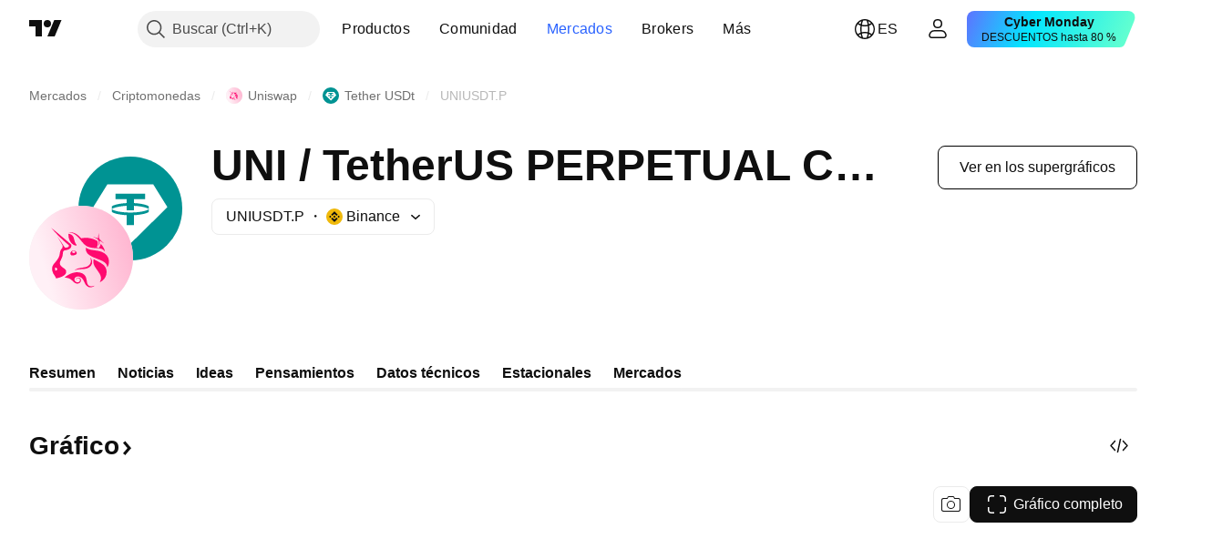

--- FILE ---
content_type: text/css; charset=utf-8
request_url: https://static.tradingview.com/static/bundles/47028.d120eb695fc77759bee7.css
body_size: 825
content:
.tv-site-table{display:table;table-layout:fixed;width:100%}.tv-site-table--layout_auto{table-layout:auto}.tv-site-table--no-side-padding .tv-site-table__column:first-child:after{left:0}.tv-site-table--no-side-padding .tv-site-table__column:last-child:after{right:0}.tv-site-table--no-side-padding .tv-site-table__column:first-child{padding-left:0}@media (max-width:1019px){.tv-site-table--no-side-padding .tv-site-table__column:first-child{padding-left:0}}.tv-site-table--no-side-padding .tv-site-table__column:last-child{padding-right:0;text-align:right}@media (max-width:1019px){.tv-site-table--no-side-padding .tv-site-table__column:last-child{padding-right:0}}.tv-site-table__row{display:table-row;transition:background-color .35s ease}@media (any-hover:hover){.tv-site-table__row--highlighted:hover,.tv-site-table__row--hoverable:hover,.tv-site-table__row--interactive:hover{background-color:var(--color-bg-primary-hover);transition-duration:60ms}}.tv-site-table__row--interactive{cursor:pointer}.tv-site-table__row--interactive:active{background-color:var(--color-bg-primary-hover);transition-duration:60ms}.tv-site-table__row--highlighted{background-color:var(--color-tv-blue-100)}.tv-site-table__row--dummy{visibility:hidden}.tv-site-table__row--updated{background-color:var(--color-list-item-bg-highlighted);border-color:var(--color-list-item-bg-highlighted);position:relative;z-index:1}.tv-site-table__column{box-sizing:border-box;display:table-cell;line-height:1.5;padding:8px 10px;position:relative;transition:background-color .35s ease;vertical-align:middle}.tv-site-table__column:after{background-color:var(--color-widget-border);content:"";display:block;height:1px;left:0;position:absolute;right:0;top:-1px;transition:background-color .35s ease}@media (any-hover:hover){.tv-site-table__column:hover:after{transition-duration:60ms}}.tv-site-table__column:first-child:after{left:20px}.tv-site-table__column:last-child:after{right:20px}@media (max-width:1019px){.tv-site-table__column:first-child:after{left:12px}.tv-site-table__column:last-child:after{right:12px}}@media (max-width:329px){.tv-site-table__column:first-child:after{left:10px}.tv-site-table__column:last-child:after{right:10px}}.tv-site-table__column:first-child{padding-left:20px}@media (max-width:1019px){.tv-site-table__column:first-child{padding-left:12px}}@media (max-width:329px){.tv-site-table__column:first-child{padding-left:10px}}.tv-site-table__column:last-child{padding-right:20px;text-align:right}@media (max-width:1019px){.tv-site-table__column:last-child{padding-right:12px}}@media (max-width:329px){.tv-site-table__column:last-child{padding-right:10px}}.tv-site-table__column--truncate{overflow:hidden;text-overflow:ellipsis;white-space:nowrap;width:100%}.tv-site-table__column--align_left{text-align:left}.tv-site-table__column--align_left:last-child{padding-left:0;padding-right:20px;text-align:left}@media (max-width:1019px){.tv-site-table__column--align_left:last-child{padding-right:12px}}@media (max-width:329px){.tv-site-table__column--align_left:last-child{padding-right:10px}}.tv-site-table__column--align_right{text-align:right}.tv-site-table__column--align_right:last-child{padding-left:0;padding-right:20px;text-align:right}@media (max-width:1019px){.tv-site-table__column--align_right:last-child{padding-right:12px}}@media (max-width:329px){.tv-site-table__column--align_right:last-child{padding-right:10px}}.tv-site-table__column--align_top{vertical-align:top}.tv-site-table__column--no-padding_top{padding-top:0}@media (max-width:479px){.tv-site-table__column--no-phone-vertical{display:none}.tv-site-table__column--last-phone-vertical{padding-left:0;padding-right:12px;text-align:right}.tv-site-table__column--last-phone-vertical:after{right:12px}}.tv-site-table__row--highlighted .tv-site-table__column:after,.tv-site-table__row--highlighted+.tv-site-table__row .tv-site-table__column:after,.tv-site-table__row--no-border .tv-site-table__column:after,.tv-site-table__row:first-child .tv-site-table__column:after{background-color:var(--color-static-transparent)}@media (any-hover:hover){.tv-site-table__row--hoverable:hover .tv-site-table__column:after,.tv-site-table__row--hoverable:hover+.tv-site-table__row--hoverable .tv-site-table__column:after,.tv-site-table__row--interactive:hover .tv-site-table__column:after,.tv-site-table__row--interactive:hover+.tv-site-table__row--interactive .tv-site-table__column:after{background-color:var(--color-static-transparent)}}.tv-site-table__inline-block-wrapper{display:inline-block}.tv-site-table--start-border .tv-site-table__row:first-child .tv-site-table__column:after{background-color:var(--color-widget-border)}.tv-site-table--start-border .tv-site-table__row--highlighted:first-child .tv-site-table__column:after{background-color:var(--color-static-transparent)}@media (any-hover:hover){.tv-site-table--start-border .tv-site-table__row--hoverable:first-child:hover .tv-site-table__column:after{background-color:var(--color-static-transparent)}}.tv-site-table--no-start-border .tv-site-table__row:first-child .tv-site-table__column:after{background-color:var(--color-static-transparent)}.tv-site-table--line-bottom .tv-site-table__column:after{bottom:-1px;top:auto}.tv-site-table--line-bottom .tv-site-table__row:first-child .tv-site-table__column:before{background-color:var(--color-widget-border);content:"";display:block;height:1px;left:0;position:absolute;right:0;top:-1px;transition:background-color .35s ease}.tv-site-table--line-bottom .tv-site-table__row--highlighted:first-child .tv-site-table__column:before,.tv-site-table--line-bottom.tv-site-table--no-start-border .tv-site-table__row:first-child .tv-site-table__column:before{background-color:var(--color-static-transparent)}@media (any-hover:hover){.tv-site-table--line-bottom .tv-site-table__row:first-child:hover .tv-site-table__column:before{background-color:var(--color-static-transparent)}}.tv-site-table--line-bottom .tv-site-table__row--highlighted+.tv-site-table__row .tv-site-table__column:after,.tv-site-table--line-bottom .tv-site-table__row:first-child .tv-site-table__column:after,.tv-site-table--line-bottom.tv-site-table--with-end-border .tv-site-table__row:last-child .tv-site-table__column:after{background-color:var(--color-widget-border)}@media (any-hover:hover){.tv-site-table--line-bottom .tv-site-table__row--hoverable:hover+.tv-site-table__row--hoverable .tv-site-table__column:after,.tv-site-table--line-bottom .tv-site-table__row--interactive:hover+.tv-site-table__row--interactive .tv-site-table__column:after{background-color:var(--color-widget-border)}}.tv-site-table--line-bottom .tv-site-table__row--highlighted .tv-site-table__column:after,.tv-site-table--line-bottom .tv-site-table__row--highlighted:first-child .tv-site-table__column:after,.tv-site-table--line-bottom.tv-site-table--with-end-border .tv-site-table__row--highlighted:last-child .tv-site-table__column:after{background-color:var(--color-static-transparent)}@media (any-hover:hover){.tv-site-table--line-bottom .tv-site-table__row--hoverable:hover .tv-site-table__column:after,.tv-site-table--line-bottom .tv-site-table__row--interactive:hover .tv-site-table__column:after,.tv-site-table--line-bottom.tv-site-table--with-end-border .tv-site-table__row--hoverable:last-child:hover .tv-site-table__column:after{background-color:var(--color-static-transparent)}}.tv-site-table--with-end-border .tv-site-table__row:last-child .tv-site-table__column:before{background-color:var(--color-widget-border);bottom:-1px;content:"";display:block;height:1px;left:0;position:absolute;right:0;transition:background-color .35s ease}.tv-site-table--with-end-border .tv-site-table__row--highlighted:last-child .tv-site-table__column:before{background-color:var(--color-static-transparent)}@media (any-hover:hover){.tv-site-table--with-end-border .tv-site-table__row--hoverable:last-child:hover .tv-site-table__column:before{background-color:var(--color-static-transparent)}}

--- FILE ---
content_type: text/css; charset=utf-8
request_url: https://static.tradingview.com/static/bundles/1601.2ad4e54f72ca1dbe5a12.css
body_size: 1186
content:
.roundTabButton-JbssaNvk{align-items:center;border-style:solid;border-width:1px;box-sizing:border-box;cursor:default;display:inline-flex;flex:0 0 auto;justify-content:center;max-width:100%;-webkit-tap-highlight-color:transparent;background-color:var(--ui-lib-roundTab-color-bg,var(--ui-lib-roundTab-default-color-bg));border-color:var(--ui-lib-roundTab-color-border,var(--ui-lib-roundTab-default-color-border));color:var(--ui-lib-roundTab-color-content,var(--ui-lib-roundTab-default-color-content));outline:none;overflow:visible;position:relative;-webkit-user-select:none;user-select:none}.roundTabButton-JbssaNvk:focus{outline:none}.roundTabButton-JbssaNvk:focus-visible{outline:none}.roundTabButton-JbssaNvk:after{border-style:solid;border-width:2px;box-sizing:border-box;content:"";display:none;height:calc(100% + 10px);left:-5px;pointer-events:none;position:absolute;top:-5px;width:calc(100% + 10px);z-index:1}.roundTabButton-JbssaNvk:focus:after{display:block}.roundTabButton-JbssaNvk:focus-visible:after{display:block}.roundTabButton-JbssaNvk:focus:not(:focus-visible):after{display:none}.roundTabButton-JbssaNvk:after{border-color:var(--color-focus-outline-color-blue)}.roundTabButton-JbssaNvk.disableFocusOutline-JbssaNvk:after{display:none}.roundTabButton-JbssaNvk.enableCursorPointer-JbssaNvk{cursor:pointer}.roundTabButton-JbssaNvk:not(:first-child){margin-inline-start:var(--ui-lib-roundTab-margin)}.roundTabButton-JbssaNvk.large-JbssaNvk{border-radius:24px;height:48px;padding:0 23px}.roundTabButton-JbssaNvk.large-JbssaNvk:after{border-radius:28px}.roundTabButton-JbssaNvk.large-JbssaNvk.iconOnly-JbssaNvk,.roundTabButton-JbssaNvk.large-JbssaNvk.withStartIcon-JbssaNvk{padding-inline-start:15px}.roundTabButton-JbssaNvk.large-JbssaNvk.iconOnly-JbssaNvk,.roundTabButton-JbssaNvk.large-JbssaNvk.withEndIcon-JbssaNvk{padding-inline-end:15px}.roundTabButton-JbssaNvk.large-JbssaNvk:not(.iconOnly-JbssaNvk) .startIconWrap-JbssaNvk{margin-inline-end:4px}.roundTabButton-JbssaNvk.large-JbssaNvk .endIconWrap-JbssaNvk{margin-inline-start:4px}.roundTabButton-JbssaNvk.small-JbssaNvk{border-radius:17px;height:34px;padding:0 15px}.roundTabButton-JbssaNvk.small-JbssaNvk:after{border-radius:21px}.roundTabButton-JbssaNvk.small-JbssaNvk.iconOnly-JbssaNvk,.roundTabButton-JbssaNvk.small-JbssaNvk.withStartIcon-JbssaNvk{padding-inline-start:11px}.roundTabButton-JbssaNvk.small-JbssaNvk.iconOnly-JbssaNvk,.roundTabButton-JbssaNvk.small-JbssaNvk.withEndIcon-JbssaNvk{padding-inline-end:11px}.roundTabButton-JbssaNvk.small-JbssaNvk:not(.iconOnly-JbssaNvk) .startIconWrap-JbssaNvk{margin-inline-end:4px}.roundTabButton-JbssaNvk.small-JbssaNvk .endIconWrap-JbssaNvk{margin-inline-start:4px}.roundTabButton-JbssaNvk.xsmall-JbssaNvk{border-radius:14px;height:28px;padding:0 11px}.roundTabButton-JbssaNvk.xsmall-JbssaNvk:after{border-radius:18px}.roundTabButton-JbssaNvk.xsmall-JbssaNvk.iconOnly-JbssaNvk,.roundTabButton-JbssaNvk.xsmall-JbssaNvk.withStartIcon-JbssaNvk{padding-inline-start:7px}.roundTabButton-JbssaNvk.xsmall-JbssaNvk.iconOnly-JbssaNvk,.roundTabButton-JbssaNvk.xsmall-JbssaNvk.withEndIcon-JbssaNvk{padding-inline-end:7px}.roundTabButton-JbssaNvk.xsmall-JbssaNvk:not(.iconOnly-JbssaNvk) .startIconWrap-JbssaNvk{margin-inline-end:4px}.roundTabButton-JbssaNvk.xsmall-JbssaNvk .endIconWrap-JbssaNvk{margin-inline-start:2px}.roundTabButton-JbssaNvk.large-JbssaNvk{font-feature-settings:"tnum" on,"lnum" on;font-size:var(--ui-lib-typography-font-size);font-style:normal;font-weight:500}.roundTabButton-JbssaNvk.large-JbssaNvk,.roundTabButton-JbssaNvk.small-JbssaNvk{font-family:-apple-system,BlinkMacSystemFont,Trebuchet MS,Roboto,Ubuntu,sans-serif;--ui-lib-typography-font-size:16px;--ui-lib-typography-line-height:24px;line-height:var(--ui-lib-typography-line-height)}.roundTabButton-JbssaNvk.small-JbssaNvk{font-feature-settings:"tnum" on,"lnum" on;font-size:var(--ui-lib-typography-font-size);font-style:normal;font-weight:400}.roundTabButton-JbssaNvk.xsmall-JbssaNvk{font-family:-apple-system,BlinkMacSystemFont,Trebuchet MS,Roboto,Ubuntu,sans-serif;font-feature-settings:"tnum" on,"lnum" on;font-style:normal;--ui-lib-typography-font-size:14px;font-size:var(--ui-lib-typography-font-size);font-weight:400;--ui-lib-typography-line-height:18px;line-height:var(--ui-lib-typography-line-height)}.roundTabButton-JbssaNvk.primary-JbssaNvk{--ui-lib-roundTab-default-color-bg:var(--color-container-fill-primary-neutral-extra-light);--ui-lib-roundTab-default-color-border:var(--color-container-fill-primary-neutral-extra-light);--ui-lib-roundTab-default-color-content:var(--color-content-primary-neutral-bold)}@media (any-hover:hover){.roundTabButton-JbssaNvk.primary-JbssaNvk:hover:not(.disabled-JbssaNvk):not(.selected-JbssaNvk){--ui-lib-roundTab-default-color-bg:var(--color-container-fill-primary-neutral-light);--ui-lib-roundTab-default-color-border:var(--color-container-fill-primary-neutral-light);--ui-lib-roundTab-default-color-content:var(--color-content-secondary-neutral-bold)}}.roundTabButton-JbssaNvk.primary-JbssaNvk:active:not(.disableActiveStateStyles-JbssaNvk):not(.disabled-JbssaNvk){--ui-lib-roundTab-default-color-bg:var(--color-container-fill-primary-neutral-normal);--ui-lib-roundTab-default-color-border:var(--color-container-fill-primary-neutral-normal);--ui-lib-roundTab-default-color-content:var(--color-content-secondary-neutral-bold)}.roundTabButton-JbssaNvk.primary-JbssaNvk.selected-JbssaNvk,.roundTabButton-JbssaNvk.primary-JbssaNvk.selected-JbssaNvk:not(.disableActiveStateStyles-JbssaNvk):not(.disabled-JbssaNvk){--ui-lib-roundTab-default-color-bg:var(--color-container-fill-primary-neutral-extra-bold);--ui-lib-roundTab-default-color-border:var(--color-container-fill-primary-neutral-extra-bold);--ui-lib-roundTab-default-color-content:var(--color-content-secondary-inverse)}.roundTabButton-JbssaNvk.ghost-JbssaNvk{--ui-lib-roundTab-default-color-bg:var(--color-static-transparent);--ui-lib-roundTab-default-color-border:var(--color-static-transparent);--ui-lib-roundTab-default-color-content:var(--color-content-primary-neutral-bold)}@media (any-hover:hover){.roundTabButton-JbssaNvk.ghost-JbssaNvk:hover:not(.disabled-JbssaNvk):not(.selected-JbssaNvk){--ui-lib-roundTab-default-color-bg:var(--color-static-transparent);--ui-lib-roundTab-default-color-border:var(--color-container-fill-primary-neutral-light);--ui-lib-roundTab-default-color-content:var(--color-content-secondary-neutral-bold)}}.roundTabButton-JbssaNvk.ghost-JbssaNvk:active:not(.disableActiveStateStyles-JbssaNvk):not(.disabled-JbssaNvk){--ui-lib-roundTab-default-color-bg:var(--color-container-fill-primary-neutral-normal);--ui-lib-roundTab-default-color-border:var(--color-container-fill-primary-neutral-normal);--ui-lib-roundTab-default-color-content:var(--color-content-secondary-neutral-bold)}.roundTabButton-JbssaNvk.ghost-JbssaNvk.selected-JbssaNvk,.roundTabButton-JbssaNvk.ghost-JbssaNvk.selected-JbssaNvk:not(.disableActiveStateStyles-JbssaNvk):not(.disabled-JbssaNvk){--ui-lib-roundTab-default-color-bg:var(--color-container-fill-primary-neutral-extra-bold);--ui-lib-roundTab-default-color-border:var(--color-container-fill-secondary-neutral-heavy);--ui-lib-roundTab-default-color-content:var(--color-content-secondary-inverse)}.roundTabButton-JbssaNvk.primary-JbssaNvk.disabled-JbssaNvk,.roundTabButton-JbssaNvk.primary-JbssaNvk[aria-disabled=true]{cursor:default}.roundTabButton-JbssaNvk.primary-JbssaNvk.disabled-JbssaNvk,.roundTabButton-JbssaNvk.primary-JbssaNvk.disabled-JbssaNvk:link,.roundTabButton-JbssaNvk.primary-JbssaNvk.disabled-JbssaNvk:visited,.roundTabButton-JbssaNvk.primary-JbssaNvk[aria-disabled=true],.roundTabButton-JbssaNvk.primary-JbssaNvk[aria-disabled=true]:link,.roundTabButton-JbssaNvk.primary-JbssaNvk[aria-disabled=true]:visited{--ui-lib-roundTab-default-color-bg:var(--color-container-fill-primary-neutral-light);--ui-lib-roundTab-default-color-border:var(--color-container-fill-primary-neutral-light);--ui-lib-roundTab-default-color-content:var(--color-content-primary-neutral-light)}.roundTabButton-JbssaNvk.ghost-JbssaNvk.disabled-JbssaNvk,.roundTabButton-JbssaNvk.ghost-JbssaNvk[aria-disabled=true]{cursor:default}.roundTabButton-JbssaNvk.ghost-JbssaNvk.disabled-JbssaNvk,.roundTabButton-JbssaNvk.ghost-JbssaNvk.disabled-JbssaNvk:link,.roundTabButton-JbssaNvk.ghost-JbssaNvk.disabled-JbssaNvk:visited,.roundTabButton-JbssaNvk.ghost-JbssaNvk[aria-disabled=true],.roundTabButton-JbssaNvk.ghost-JbssaNvk[aria-disabled=true]:link,.roundTabButton-JbssaNvk.ghost-JbssaNvk[aria-disabled=true]:visited{--ui-lib-roundTab-default-color-bg:var(--color-static-transparent);--ui-lib-roundTab-default-color-border:var(--color-static-transparent);--ui-lib-roundTab-default-color-content:var(--color-content-primary-neutral-light)}.roundTabButton-JbssaNvk.fake-JbssaNvk{left:-999999px;pointer-events:none;position:absolute;z-index:-1}.endIconWrap-JbssaNvk,.startIconWrap-JbssaNvk{align-items:center;display:inline-flex;justify-content:center;max-height:28px;max-width:28px;min-height:18px;min-width:18px}.caret-JbssaNvk{transition:transform .35s ease}.selected-JbssaNvk .caret-JbssaNvk{transform:rotate(180deg)}.visuallyHidden-JbssaNvk{border:0;height:1px;margin:-1px;padding:0;position:absolute;width:1px;clip:rect(0 0 0 0);overflow:hidden}.content-JbssaNvk{overflow:hidden;text-overflow:ellipsis;white-space:nowrap}

--- FILE ---
content_type: text/css; charset=utf-8
request_url: https://static.tradingview.com/static/bundles/91782.249d27fbf7cfdf5dfd83.css
body_size: 255
content:
.linkItem-zMVwkifW{cursor:pointer}.scrollWrap-vgCB17hK{contain:content;margin:-4px calc(max(var(--ui-lib-round-tabs-hor-padding, 0px), 4px)*-1);min-height:100%;padding:4px max(var(--ui-lib-round-tabs-hor-padding,0px),4px);position:relative;-webkit-user-select:none;user-select:none;width:100%}.scrollWrap-vgCB17hK.overflowScroll-vgCB17hK{overflow-x:auto;overflow-y:hidden;-webkit-overflow-scrolling:touch}@supports (-moz-appearance:none){.scrollWrap-vgCB17hK.overflowScroll-vgCB17hK{scrollbar-width:none}}.scrollWrap-vgCB17hK.overflowScroll-vgCB17hK.sb-scrollbar-wrap{display:none}.scrollWrap-vgCB17hK.overflowScroll-vgCB17hK::-webkit-scrollbar{display:none;height:0;width:0}.scrollWrap-vgCB17hK.overflowScroll-vgCB17hK::-webkit-scrollbar-thumb,.scrollWrap-vgCB17hK.overflowScroll-vgCB17hK::-webkit-scrollbar-track{display:none}.scrollWrap-vgCB17hK.overflowScroll-vgCB17hK::-webkit-scrollbar-corner{display:none}.roundTabs-vgCB17hK{display:flex;flex-flow:row nowrap;--ui-lib-roundTab-margin:var(--ui-lib-roundTabs-gap)}.overflowScroll-vgCB17hK .roundTabs-vgCB17hK{min-width:max-content}.overflowScroll-vgCB17hK .roundTabs-vgCB17hK.center-vgCB17hK{margin-inline-end:calc(max(var(--ui-lib-round-tabs-hor-padding, 0px), 4px)*-1);padding-inline-end:max(var(--ui-lib-round-tabs-hor-padding,0px),4px)}.overflowWrap-vgCB17hK .roundTabs-vgCB17hK{gap:var(--ui-lib-roundTabs-gap);--ui-lib-roundTab-margin:0;flex-wrap:wrap}.roundTabs-vgCB17hK.start-vgCB17hK{justify-content:flex-start}.roundTabs-vgCB17hK.center-vgCB17hK{justify-content:center}

--- FILE ---
content_type: text/css; charset=utf-8
request_url: https://static.tradingview.com/static/bundles/95292.b64b2b46fcec64bff38d.css
body_size: 329
content:
.subtitle-AExVPvz6{color:var(--color-text-primary)}@media (min-width:1024px){.subtitle-AExVPvz6{max-width:632px}}@media (min-width:1280px){.subtitle-AExVPvz6{max-width:592px}}@media (min-width:1440px){.subtitle-AExVPvz6{max-width:664px}}@media (min-width:1920px){.subtitle-AExVPvz6{max-width:828px}}@media (min-width:2560px){.subtitle-AExVPvz6{max-width:1148px}}.subtitle-l-AExVPvz6,.subtitle-m-AExVPvz6,.subtitle-s-AExVPvz6,.subtitle-xs-AExVPvz6{font-family:-apple-system,BlinkMacSystemFont,Trebuchet MS,Roboto,Ubuntu,sans-serif;font-feature-settings:"tnum" on,"lnum" on;font-style:normal;--ui-lib-typography-font-size:16px;font-size:var(--ui-lib-typography-font-size);font-weight:400;--ui-lib-typography-line-height:24px;line-height:var(--ui-lib-typography-line-height)}@media (min-width:768px){.subtitle-l-AExVPvz6,.subtitle-m-AExVPvz6,.subtitle-s-AExVPvz6{font-family:-apple-system,BlinkMacSystemFont,Trebuchet MS,Roboto,Ubuntu,sans-serif;font-feature-settings:"tnum" on,"lnum" on;font-style:normal;--ui-lib-typography-font-size:18px;font-size:var(--ui-lib-typography-font-size);font-weight:400;--ui-lib-typography-line-height:28px;line-height:var(--ui-lib-typography-line-height)}}.icon-AExVPvz6{bottom:1px;margin-left:4px;position:relative}.container-oFtCtY_t{display:grid;grid-auto-rows:min-content;grid-template-rows:min-content;height:100%;min-width:0;position:relative}.container-oFtCtY_t:has(>.content-oFtCtY_t>:first-child:empty){display:none}.container-oFtCtY_t>*{min-width:0}.header-oFtCtY_t{display:flex;flex-direction:column;row-gap:8px}.header-oFtCtY_t:last-child{margin-bottom:0}.footer-oFtCtY_t{margin-top:24px}.header-xs-oFtCtY_t{margin-bottom:8px;row-gap:0}.header-s-oFtCtY_t{margin-bottom:16px;row-gap:4px}.header-l-oFtCtY_t,.header-m-oFtCtY_t{margin-bottom:24px}.hidden-oFtCtY_t{margin:0}

--- FILE ---
content_type: text/css; charset=utf-8
request_url: https://static.tradingview.com/static/bundles/60338.92ae48f5bfa9f22708e1.css
body_size: 1815
content:
.scrollWrap-mf1FlhVw{margin:-4px;min-height:100%;padding:4px;position:relative;-webkit-user-select:none;user-select:none;width:100%}.scrollWrap-mf1FlhVw.overflowScroll-mf1FlhVw{overflow-x:auto;overflow-y:hidden;-webkit-overflow-scrolling:touch}@supports (-moz-appearance:none){.scrollWrap-mf1FlhVw.overflowScroll-mf1FlhVw{scrollbar-width:none}}.scrollWrap-mf1FlhVw.overflowScroll-mf1FlhVw.sb-scrollbar-wrap{display:none}.scrollWrap-mf1FlhVw.overflowScroll-mf1FlhVw::-webkit-scrollbar{display:none;height:0;width:0}.scrollWrap-mf1FlhVw.overflowScroll-mf1FlhVw::-webkit-scrollbar-thumb,.scrollWrap-mf1FlhVw.overflowScroll-mf1FlhVw::-webkit-scrollbar-track{display:none}.scrollWrap-mf1FlhVw.overflowScroll-mf1FlhVw::-webkit-scrollbar-corner{display:none}.squareTabs-mf1FlhVw{display:flex;flex-flow:row nowrap;--ui-lib-private-squareTabs-margin:var(--ui-lib-private-squareTabs-gap)}:not(.overflowScroll-mf1FlhVw) .squareTabs-mf1FlhVw{padding:0 var(--ui-lib-squareTabs-horizontal-scroll-padding,0)}.overflowScroll-mf1FlhVw .squareTabs-mf1FlhVw{padding-left:var(--ui-lib-squareTabs-horizontal-scroll-padding,0)}.overflowScroll-mf1FlhVw .squareTabs-mf1FlhVw:after{content:"";flex-shrink:0;width:calc(var(--ui-lib-squareTabs-horizontal-scroll-padding, 0px) + 4px)}.overflowWrap-mf1FlhVw .squareTabs-mf1FlhVw{--ui-lib-private-squareTabs-margin:0;flex-wrap:wrap;gap:var(--ui-lib-private-squareTabs-gap)}.squareTabs-mf1FlhVw .content-mf1FlhVw{align-items:center;display:flex}.squareTabs-mf1FlhVw .verticalContent-mf1FlhVw{display:block;max-width:100%;overflow:hidden;text-overflow:ellipsis;white-space:nowrap;width:fit-content}.vertical-mf1FlhVw{flex-flow:column}.xsmall-mf1FlhVw .squareTabButton-mf1FlhVw:not(:first-child){margin-inline-start:var(--ui-lib-private-squareTabs-margin)}.xsmall-mf1FlhVw .squareTabButton-mf1FlhVw:has(.startSlotWrap-mf1FlhVw){padding-left:6px}.xsmall-mf1FlhVw .squareTabButton-mf1FlhVw:has(.startSlotWrap-mf1FlhVw):not(:has(.content-mf1FlhVw)){align-items:center;padding:0}.xsmall-mf1FlhVw .squareTabButton-mf1FlhVw:has(.endSlotWrap-mf1FlhVw):has(.content-mf1FlhVw){padding-right:6px}.xsmall-mf1FlhVw .endSlotWrap-mf1FlhVw,.xsmall-mf1FlhVw .endUpperSlot-mf1FlhVw,.xsmall-mf1FlhVw .startSlotWrap-mf1FlhVw{align-items:center;display:inline-flex;justify-content:center;white-space:normal}.xsmall-mf1FlhVw .endSlotWrap-mf1FlhVw,.xsmall-mf1FlhVw .startSlotWrap-mf1FlhVw{max-height:max-content;max-width:max-content}.xsmall-mf1FlhVw .endUpperSlot-mf1FlhVw{position:absolute;right:-6px;top:-6px;z-index:10}.xsmall-mf1FlhVw .startSlotWrap-mf1FlhVw{margin-right:4px}.xsmall-mf1FlhVw .endSlotWrap-mf1FlhVw{margin-left:4px}.xsmall-mf1FlhVw .startSlotWrapIconOnly-mf1FlhVw{margin-right:0}.small-mf1FlhVw .squareTabButton-mf1FlhVw:not(:first-child){margin-inline-start:var(--ui-lib-private-squareTabs-margin)}.small-mf1FlhVw .squareTabButton-mf1FlhVw:has(.startSlotWrap-mf1FlhVw){padding-left:10px}.small-mf1FlhVw .squareTabButton-mf1FlhVw:has(.startSlotWrap-mf1FlhVw):not(:has(.content-mf1FlhVw)){align-items:center;padding:0}.small-mf1FlhVw .squareTabButton-mf1FlhVw:has(.endSlotWrap-mf1FlhVw):has(.content-mf1FlhVw){padding-right:10px}.small-mf1FlhVw .endSlotWrap-mf1FlhVw,.small-mf1FlhVw .endUpperSlot-mf1FlhVw,.small-mf1FlhVw .startSlotWrap-mf1FlhVw{align-items:center;display:inline-flex;justify-content:center;white-space:normal}.small-mf1FlhVw .endSlotWrap-mf1FlhVw,.small-mf1FlhVw .startSlotWrap-mf1FlhVw{max-height:max-content;max-width:max-content}.small-mf1FlhVw .endUpperSlot-mf1FlhVw{position:absolute;right:-6px;top:-6px;z-index:10}.small-mf1FlhVw .startSlotWrap-mf1FlhVw{margin-right:4px}.small-mf1FlhVw .endSlotWrap-mf1FlhVw{margin-left:4px}.small-mf1FlhVw .startSlotWrapIconOnly-mf1FlhVw{margin-right:0}.medium-mf1FlhVw .squareTabButton-mf1FlhVw:not(:first-child){margin-inline-start:var(--ui-lib-private-squareTabs-margin)}.medium-mf1FlhVw .squareTabButton-mf1FlhVw:has(.startSlotWrap-mf1FlhVw){padding-left:12px}.medium-mf1FlhVw .squareTabButton-mf1FlhVw:has(.startSlotWrap-mf1FlhVw):not(:has(.content-mf1FlhVw)){align-items:center;padding:0}.medium-mf1FlhVw .squareTabButton-mf1FlhVw:has(.endSlotWrap-mf1FlhVw):has(.content-mf1FlhVw){padding-right:12px}.medium-mf1FlhVw .endSlotWrap-mf1FlhVw,.medium-mf1FlhVw .endUpperSlot-mf1FlhVw,.medium-mf1FlhVw .startSlotWrap-mf1FlhVw{align-items:center;display:inline-flex;justify-content:center;white-space:normal}.medium-mf1FlhVw .endSlotWrap-mf1FlhVw,.medium-mf1FlhVw .startSlotWrap-mf1FlhVw{max-height:max-content;max-width:max-content}.medium-mf1FlhVw .endUpperSlot-mf1FlhVw{position:absolute;right:-6px;top:-6px;z-index:10}.medium-mf1FlhVw .startSlotWrap-mf1FlhVw{margin-right:4px}.medium-mf1FlhVw .endSlotWrap-mf1FlhVw{margin-left:4px}.medium-mf1FlhVw .startSlotWrapIconOnly-mf1FlhVw{margin-right:0}.xlarge-mf1FlhVw .squareTabButton-mf1FlhVw:not(:first-child){margin-inline-start:var(--ui-lib-private-squareTabs-margin)}.xlarge-mf1FlhVw .squareTabButton-mf1FlhVw:has(.startSlotWrap-mf1FlhVw){padding-left:22px}.xlarge-mf1FlhVw .squareTabButton-mf1FlhVw:has(.startSlotWrap-mf1FlhVw):not(:has(.content-mf1FlhVw)){align-items:center;padding:0}.xlarge-mf1FlhVw .squareTabButton-mf1FlhVw:has(.endSlotWrap-mf1FlhVw):has(.content-mf1FlhVw){padding-right:22px}.xlarge-mf1FlhVw .endSlotWrap-mf1FlhVw,.xlarge-mf1FlhVw .endUpperSlot-mf1FlhVw,.xlarge-mf1FlhVw .startSlotWrap-mf1FlhVw{align-items:center;display:inline-flex;justify-content:center;white-space:normal}.xlarge-mf1FlhVw .endSlotWrap-mf1FlhVw,.xlarge-mf1FlhVw .startSlotWrap-mf1FlhVw{max-height:max-content;max-width:max-content}.xlarge-mf1FlhVw .endUpperSlot-mf1FlhVw{position:absolute;right:-6px;top:-6px;z-index:10}.xlarge-mf1FlhVw .startSlotWrap-mf1FlhVw{margin-right:8px}.xlarge-mf1FlhVw .endSlotWrap-mf1FlhVw{margin-left:8px}.xlarge-mf1FlhVw .startSlotWrapIconOnly-mf1FlhVw{margin-right:0}.squareTabCounter-mf1FlhVw{z-index:10}[data-theme=light]{--_0-6Od1:transparent;--_1-6Od1:var(--color-cold-gray-150);--_2-6Od1:var(--color-cold-gray-900);--_3-6Od1:var(--color-cold-gray-100)}[data-theme=dark]{--_0-6Od1:transparent;--_1-6Od1:var(--color-cold-gray-750);--_2-6Od1:var(--color-white);--_3-6Od1:var(--color-cold-gray-800)}.squareTabButton-huvpscfz{align-items:center;background-color:var(--_0-6Od1);border:none;border-radius:8px;color:var(--color-text-primary);display:flex;flex-flow:column nowrap;flex-shrink:0;justify-content:center;-webkit-tap-highlight-color:transparent;cursor:default}.squareTabButton-huvpscfz.selected-huvpscfz{background-color:var(--color-bg-primary-hover);color:var(--_2-6Od1)}@media (any-hover:hover){.squareTabButton-huvpscfz:hover{background-color:var(--color-bg-primary-hover);color:var(--_2-6Od1)}}.squareTabButton-huvpscfz:active:not(.disableActiveStateStyles-huvpscfz){background-color:var(--_1-6Od1);color:var(--_2-6Od1)}.squareTabButton-huvpscfz.disabled-huvpscfz,.squareTabButton-huvpscfz.disabled-huvpscfz:not(.disableActiveStateStyles-huvpscfz){background-color:var(--_0-6Od1);color:var(--color-text-disabled)}.squareTabButton-huvpscfz{outline:none;overflow:visible;position:relative}.squareTabButton-huvpscfz:focus{outline:none}.squareTabButton-huvpscfz:focus-visible{outline:none}.squareTabButton-huvpscfz:after{border-style:solid;border-width:2px;box-sizing:border-box;content:"";display:none;height:calc(100% + 8px);left:-4px;pointer-events:none;position:absolute;top:-4px;width:calc(100% + 8px);z-index:1}.squareTabButton-huvpscfz:focus:after{display:block}.squareTabButton-huvpscfz:focus-visible:after{display:block}.squareTabButton-huvpscfz:focus:not(:focus-visible):after{display:none}.squareTabButton-huvpscfz:after{border-color:var(--color-focus-outline-color-blue)}.squareTabButton-huvpscfz:after{border-radius:12px}.squareTabButton-huvpscfz.disableFocusOutline-huvpscfz:after{display:none}.squareTabButton-huvpscfz.xlarge-huvpscfz{font-family:-apple-system,BlinkMacSystemFont,Trebuchet MS,Roboto,Ubuntu,sans-serif;font-feature-settings:"tnum" on,"lnum" on;font-style:normal;--ui-lib-typography-font-size:20px;font-size:var(--ui-lib-typography-font-size);font-weight:400;--ui-lib-typography-line-height:30px;height:56px;line-height:var(--ui-lib-typography-line-height);min-width:56px;padding:0 26px}.squareTabButton-huvpscfz.xlarge-huvpscfz .tabHiddenContent-huvpscfz,.squareTabButton-huvpscfz.xlarge-huvpscfz.selected-huvpscfz{font-family:-apple-system,BlinkMacSystemFont,Trebuchet MS,Roboto,Ubuntu,sans-serif;font-feature-settings:"tnum" on,"lnum" on;font-style:normal;--ui-lib-typography-font-size:20px;font-size:var(--ui-lib-typography-font-size);font-weight:600;--ui-lib-typography-line-height:24px;line-height:var(--ui-lib-typography-line-height)}.squareTabButton-huvpscfz.medium-huvpscfz{font-feature-settings:"tnum" on,"lnum" on;font-size:var(--ui-lib-typography-font-size);font-style:normal;font-weight:400;height:40px;min-width:40px;padding:0 16px}.squareTabButton-huvpscfz.medium-huvpscfz,.squareTabButton-huvpscfz.medium-huvpscfz.selected-huvpscfz{font-family:-apple-system,BlinkMacSystemFont,Trebuchet MS,Roboto,Ubuntu,sans-serif;--ui-lib-typography-font-size:16px;--ui-lib-typography-line-height:24px;line-height:var(--ui-lib-typography-line-height)}.squareTabButton-huvpscfz.medium-huvpscfz.selected-huvpscfz{font-feature-settings:"tnum" on,"lnum" on;font-size:var(--ui-lib-typography-font-size);font-style:normal;font-weight:600}.squareTabButton-huvpscfz.medium-huvpscfz .tabHiddenContent-huvpscfz{font-feature-settings:"tnum" on,"lnum" on;font-size:var(--ui-lib-typography-font-size);font-style:normal;font-weight:600}.squareTabButton-huvpscfz.medium-huvpscfz .tabHiddenContent-huvpscfz,.squareTabButton-huvpscfz.small-huvpscfz{font-family:-apple-system,BlinkMacSystemFont,Trebuchet MS,Roboto,Ubuntu,sans-serif;--ui-lib-typography-font-size:16px;--ui-lib-typography-line-height:24px;line-height:var(--ui-lib-typography-line-height)}.squareTabButton-huvpscfz.small-huvpscfz{border-radius:6px;font-feature-settings:"tnum" on,"lnum" on;font-size:var(--ui-lib-typography-font-size);font-style:normal;font-weight:400;height:34px;min-width:34px;padding:0 var(--ui-lib-squareTab-button-small-inline-padding-override,12px)}.squareTabButton-huvpscfz.small-huvpscfz:after{border-radius:10px}.squareTabButton-huvpscfz.small-huvpscfz .tabHiddenContent-huvpscfz,.squareTabButton-huvpscfz.small-huvpscfz.selected-huvpscfz{font-family:-apple-system,BlinkMacSystemFont,Trebuchet MS,Roboto,Ubuntu,sans-serif;font-feature-settings:"tnum" on,"lnum" on;font-style:normal;--ui-lib-typography-font-size:16px;font-size:var(--ui-lib-typography-font-size);font-weight:600;--ui-lib-typography-line-height:24px;line-height:var(--ui-lib-typography-line-height)}.squareTabButton-huvpscfz.xsmall-huvpscfz{font-family:-apple-system,BlinkMacSystemFont,Trebuchet MS,Roboto,Ubuntu,sans-serif;font-feature-settings:"tnum" on,"lnum" on;font-style:normal;--ui-lib-typography-font-size:14px;font-size:var(--ui-lib-typography-font-size);font-weight:400;--ui-lib-typography-line-height:18px;border-radius:6px;height:28px;line-height:var(--ui-lib-typography-line-height);min-width:28px;padding:0 8px}.squareTabButton-huvpscfz.xsmall-huvpscfz:after{border-radius:10px}.squareTabButton-huvpscfz.xsmall-huvpscfz .tabHiddenContent-huvpscfz,.squareTabButton-huvpscfz.xsmall-huvpscfz.selected-huvpscfz{font-family:-apple-system,BlinkMacSystemFont,Trebuchet MS,Roboto,Ubuntu,sans-serif;font-feature-settings:"tnum" on,"lnum" on;font-style:normal;--ui-lib-typography-font-size:14px;font-size:var(--ui-lib-typography-font-size);font-weight:600;--ui-lib-typography-line-height:18px;line-height:var(--ui-lib-typography-line-height)}.squareTabButton-huvpscfz.fake-huvpscfz{left:-999999px;pointer-events:none;position:absolute;width:max-content;z-index:-1}.verticalTabsWrapper-huvpscfz{--ui-lib-squareTabs-horizontal-scroll-padding:0px}.verticalButton-huvpscfz{align-items:flex-start;outline:none;overflow:visible;position:relative;width:auto}.verticalButton-huvpscfz:focus{outline:none}.verticalButton-huvpscfz:focus-visible{outline:none}.verticalButton-huvpscfz:after{border-style:solid;border-width:2px;box-sizing:border-box;content:"";display:none;height:calc(100% + 4px);left:-2px;pointer-events:none;position:absolute;top:-2px;width:calc(100% + 4px);z-index:1}.verticalButton-huvpscfz:focus:after{display:block}.verticalButton-huvpscfz:focus-visible:after{display:block}.verticalButton-huvpscfz:focus:not(:focus-visible):after{display:none}.verticalButton-huvpscfz.small-huvpscfz{font-family:-apple-system,BlinkMacSystemFont,Trebuchet MS,Roboto,Ubuntu,sans-serif;font-feature-settings:"tnum" on,"lnum" on;font-style:normal;--ui-lib-typography-font-size:16px;font-size:var(--ui-lib-typography-font-size);font-weight:400;--ui-lib-typography-line-height:24px;line-height:var(--ui-lib-typography-line-height)}.verticalButton-huvpscfz.small-huvpscfz .tabHiddenContent-huvpscfz,.verticalButton-huvpscfz.small-huvpscfz.selected-huvpscfz{font-family:-apple-system,BlinkMacSystemFont,Trebuchet MS,Roboto,Ubuntu,sans-serif;font-feature-settings:"tnum" on,"lnum" on;font-style:normal;--ui-lib-typography-font-size:16px;font-size:var(--ui-lib-typography-font-size);font-weight:600;--ui-lib-typography-line-height:24px;line-height:var(--ui-lib-typography-line-height)}.verticalButton-huvpscfz.small-huvpscfz:after,.verticalButton-huvpscfz.xsmall-huvpscfz:after{border-radius:8px}.verticalButton-huvpscfz.medium-huvpscfz:after,.verticalButton-huvpscfz.xlarge-huvpscfz:after{border-radius:10px}.content-huvpscfz{flex-shrink:0}.content-huvpscfz,.tabContent-huvpscfz{align-items:center;display:flex;justify-content:center}.tabContent-huvpscfz{max-width:100%}.tabHiddenContent-huvpscfz{display:flex;height:0;visibility:hidden}.endSlotInDisclosure-huvpscfz>span{--ui-lib-size:3;--ui-lib-counter-border-outline-primary:none}

--- FILE ---
content_type: text/css; charset=utf-8
request_url: https://static.tradingview.com/static/bundles/68593.f8f03e09b6c9491b680b.css
body_size: -69
content:
.arrowIcon-nV6fm1zO{display:inline-flex;height:18px;margin-inline-end:-4px;margin-inline-start:4px;transition:transform .35s ease;width:18px}.arrowIcon-nV6fm1zO.dropped-nV6fm1zO{transform:rotate(180deg)}

--- FILE ---
content_type: text/css; charset=utf-8
request_url: https://static.tradingview.com/static/bundles/30212.4fbbc0eda1071fb9ab6a.css
body_size: 1400
content:
@media screen{.large-i4FV5Ith{color:var(--color-content-secondary-neutral-bold)}.large-i4FV5Ith .summary-i4FV5Ith{padding-bottom:24px;padding-top:24px}.large-i4FV5Ith .background-i4FV5Ith{height:calc(100% + 36px)}.large-i4FV5Ith .summaryLine-i4FV5Ith{gap:16px}.large-i4FV5Ith:not(.open-i4FV5Ith) .details-i4FV5Ith{margin-bottom:0}.large-i4FV5Ith.open-i4FV5Ith .details-i4FV5Ith{margin-bottom:24px}.medium-i4FV5Ith{color:var(--color-content-primary-neutral-bold)}.medium-i4FV5Ith .summary-i4FV5Ith{padding-bottom:24px;padding-top:24px}.medium-i4FV5Ith .background-i4FV5Ith{height:calc(100% + 36px)}.medium-i4FV5Ith .summaryLine-i4FV5Ith{gap:16px}.medium-i4FV5Ith:not(.open-i4FV5Ith) .details-i4FV5Ith{margin-bottom:0}.medium-i4FV5Ith.open-i4FV5Ith .details-i4FV5Ith{margin-bottom:24px}}@media (max-width:767px){.large-i4FV5Ith{color:var(--color-content-secondary-neutral-bold)}.large-i4FV5Ith .summary-i4FV5Ith{padding-bottom:16px;padding-top:16px}.large-i4FV5Ith .background-i4FV5Ith{height:calc(100% + 20px)}.large-i4FV5Ith .summaryLine-i4FV5Ith{gap:8px}.large-i4FV5Ith:not(.open-i4FV5Ith) .details-i4FV5Ith{margin-bottom:0}.large-i4FV5Ith.open-i4FV5Ith .details-i4FV5Ith{margin-bottom:16px}.medium-i4FV5Ith{color:var(--color-content-primary-neutral-bold)}.medium-i4FV5Ith .summary-i4FV5Ith{padding-bottom:16px;padding-top:16px}.medium-i4FV5Ith .background-i4FV5Ith{height:calc(100% + 20px)}.medium-i4FV5Ith .summaryLine-i4FV5Ith{gap:8px}.medium-i4FV5Ith:not(.open-i4FV5Ith) .details-i4FV5Ith{margin-bottom:0}.medium-i4FV5Ith.open-i4FV5Ith .details-i4FV5Ith{margin-bottom:16px}}.large-i4FV5Ith .summary-i4FV5Ith{font-family:-apple-system,BlinkMacSystemFont,Trebuchet MS,Roboto,Ubuntu,sans-serif;font-feature-settings:"tnum" on,"lnum" on;--ui-lib-typography-line-height:36px;line-height:var(--ui-lib-typography-line-height);--ui-lib-typography-font-size:28px;font-size:var(--ui-lib-typography-font-size);font-style:normal;font-weight:600}.large-i4FV5Ith .details-i4FV5Ith{font-feature-settings:"tnum" on,"lnum" on;font-style:normal;--ui-lib-typography-font-size:20px;font-size:var(--ui-lib-typography-font-size);font-weight:400;--ui-lib-typography-line-height:30px}.large-i4FV5Ith .details-i4FV5Ith,.medium-i4FV5Ith .summary-i4FV5Ith{font-family:-apple-system,BlinkMacSystemFont,Trebuchet MS,Roboto,Ubuntu,sans-serif;line-height:var(--ui-lib-typography-line-height)}.medium-i4FV5Ith .summary-i4FV5Ith{font-feature-settings:"tnum" on,"lnum" on;font-style:normal;--ui-lib-typography-font-size:20px;font-size:var(--ui-lib-typography-font-size);font-weight:600;--ui-lib-typography-line-height:24px}.medium-i4FV5Ith .details-i4FV5Ith{font-family:-apple-system,BlinkMacSystemFont,Trebuchet MS,Roboto,Ubuntu,sans-serif;font-feature-settings:"tnum" on,"lnum" on;font-style:normal;--ui-lib-typography-font-size:16px;font-size:var(--ui-lib-typography-font-size);font-weight:400;--ui-lib-typography-line-height:24px;line-height:var(--ui-lib-typography-line-height)}@media (max-width:767px){.large-i4FV5Ith .summary-i4FV5Ith{font-family:-apple-system,BlinkMacSystemFont,Trebuchet MS,Roboto,Ubuntu,sans-serif;font-feature-settings:"tnum" on,"lnum" on;--ui-lib-typography-line-height:32px;line-height:var(--ui-lib-typography-line-height);--ui-lib-typography-font-size:24px;font-size:var(--ui-lib-typography-font-size);font-style:normal;font-weight:600}.large-i4FV5Ith .details-i4FV5Ith{font-feature-settings:"tnum" on,"lnum" on;font-style:normal;--ui-lib-typography-font-size:16px;font-size:var(--ui-lib-typography-font-size);font-weight:400;--ui-lib-typography-line-height:24px}.large-i4FV5Ith .details-i4FV5Ith,.medium-i4FV5Ith .summary-i4FV5Ith{font-family:-apple-system,BlinkMacSystemFont,Trebuchet MS,Roboto,Ubuntu,sans-serif;line-height:var(--ui-lib-typography-line-height)}.medium-i4FV5Ith .summary-i4FV5Ith{font-feature-settings:"tnum" on,"lnum" on;font-style:normal;--ui-lib-typography-font-size:18px;font-size:var(--ui-lib-typography-font-size);font-weight:600;--ui-lib-typography-line-height:24px}.medium-i4FV5Ith .details-i4FV5Ith{font-family:-apple-system,BlinkMacSystemFont,Trebuchet MS,Roboto,Ubuntu,sans-serif;font-feature-settings:"tnum" on,"lnum" on;font-style:normal;--ui-lib-typography-font-size:16px;font-size:var(--ui-lib-typography-font-size);font-weight:400;--ui-lib-typography-line-height:24px;line-height:var(--ui-lib-typography-line-height)}}.item-i4FV5Ith{border-bottom:1px solid var(--color-border-primary-neutral-light)}.item-i4FV5Ith.item-i4FV5Ith.isLast-i4FV5Ith{border-bottom-color:transparent}@media (min-width:1280px){.item-i4FV5Ith.isLastInColumn-i4FV5Ith.item-i4FV5Ith{border-bottom-color:transparent}}.summary-i4FV5Ith{background:none;border:none;outline:none;padding:0;text-align:left;width:100%}@media (pointer:fine){@media (any-hover:hover){.summary-i4FV5Ith:hover .background-i4FV5Ith{background-color:var(--color-container-fill-primary-neutral-extra-light)}}}.summary-i4FV5Ith:focus-visible .background-i4FV5Ith{outline:none;overflow:visible;position:absolute}.summary-i4FV5Ith:focus-visible .background-i4FV5Ith:focus{outline:none}.summary-i4FV5Ith:focus-visible .background-i4FV5Ith:focus-visible{outline:none}.summary-i4FV5Ith:focus-visible .background-i4FV5Ith:after{border-style:solid;border-width:2px;box-sizing:border-box;content:"";display:none;height:calc(100% + 8px);left:-4px;pointer-events:none;position:absolute;top:-4px;width:calc(100% + 8px);z-index:1}.summary-i4FV5Ith:focus-visible .background-i4FV5Ith:after{border-radius:12px}.summary-i4FV5Ith:focus-visible .background-i4FV5Ith:after{display:block}.summary-i4FV5Ith:focus-visible .background-i4FV5Ith:after{border-color:var(--color-focus-outline-color-blue)}.summaryLine-i4FV5Ith{align-items:center;cursor:default;display:flex;justify-content:space-between;position:relative;width:100%}.background-i4FV5Ith{background-color:var(--color-static-transparent);border-radius:8px;position:absolute;right:-12px;width:calc(100% + 24px)}.summaryText-i4FV5Ith{min-width:0;z-index:0}.detailsWrapper-i4FV5Ith{display:grid;grid-template-rows:0fr;opacity:0;overflow:hidden;transition:grid-template-rows .3s cubic-bezier(.15,.13,.21,.98),opacity .3s cubic-bezier(.15,.13,.21,.98),visibility .3s step-end;visibility:hidden}@media (prefers-reduced-motion:reduce){.detailsWrapper-i4FV5Ith{transition:none}}@keyframes overflow-change-i4FV5Ith{0%{overflow:hidden}to{overflow:visible}}.open-i4FV5Ith>.detailsWrapper-i4FV5Ith{animation-duration:.3s;animation-name:overflow-change-i4FV5Ith;animation-timing-function:step-end;grid-template-rows:1fr;opacity:1;overflow:visible;transition:grid-template-rows .3s cubic-bezier(.15,.13,.21,.98),opacity .3s cubic-bezier(.15,.13,.21,.98),visibility .3s step-start;visibility:visible}@media (prefers-reduced-motion:reduce){.open-i4FV5Ith>.detailsWrapper-i4FV5Ith{animation:none;transition:none}}.details-i4FV5Ith{min-height:0;transition:margin-bottom .3s cubic-bezier(.15,.13,.21,.98)}.details-i4FV5Ith a{color:var(--color-link-primary-default);fill:var(--color-link-primary-default)}.details-i4FV5Ith a:visited{color:var(--color-link-primary-default);fill:var(--color-link-primary-default)}@media (any-hover:hover){.details-i4FV5Ith a:hover{color:var(--color-link-primary-hover);fill:var(--color-link-primary-hover)}}.details-i4FV5Ith a:active{color:var(--color-link-primary-active);fill:var(--color-link-primary-active)}.details-i4FV5Ith a:focus{outline:auto;outline-offset:2px}.details-i4FV5Ith a:focus-visible{outline:auto;outline-offset:2px}.details-i4FV5Ith a:focus:not(:focus-visible){outline:none}@media (prefers-reduced-motion:reduce){.details-i4FV5Ith{transition:none}}@media screen{.large-TCeYdUZq.wrapper-TCeYdUZq{height:72px;min-height:72px;min-width:72px;width:72px}.large-TCeYdUZq>.horizontal-TCeYdUZq{height:5px;left:18.5px;top:33.5px;width:35px}.large-TCeYdUZq>.vertical-TCeYdUZq{height:35px;left:33.5px;top:18.5px;width:5px}.medium-TCeYdUZq.wrapper-TCeYdUZq{height:28px;min-height:28px;min-width:28px;width:28px}.medium-TCeYdUZq>.horizontal-TCeYdUZq{height:2px;left:5px;top:13px;width:18px}.medium-TCeYdUZq>.vertical-TCeYdUZq{height:18px;left:13px;top:5px;width:2px}}@media (max-width:767px){.large-TCeYdUZq.wrapper-TCeYdUZq{height:44px;min-height:44px;min-width:44px;width:44px}.large-TCeYdUZq>.horizontal-TCeYdUZq{height:3px;left:11.5px;top:20.5px;width:21px}.large-TCeYdUZq>.vertical-TCeYdUZq{height:21px;left:20.5px;top:11.5px;width:3px}.medium-TCeYdUZq.wrapper-TCeYdUZq{height:28px;min-height:28px;min-width:28px;width:28px}.medium-TCeYdUZq>.horizontal-TCeYdUZq{height:2px;left:5px;top:13px;width:18px}.medium-TCeYdUZq>.vertical-TCeYdUZq{height:18px;left:13px;top:5px;width:2px}}.wrapper-TCeYdUZq{position:relative}.horizontal-TCeYdUZq,.vertical-TCeYdUZq{background:currentColor;position:absolute}.open-TCeYdUZq>.vertical-TCeYdUZq{transform:scaleY(0);transition:transform .3s cubic-bezier(.98,.21,.13,.15)}@media (prefers-reduced-motion:reduce){.open-TCeYdUZq>.vertical-TCeYdUZq{transition:none}}:not(.open-TCeYdUZq)>.vertical-TCeYdUZq{transform:scaleY(1);transition:transform .3s cubic-bezier(.15,.13,.21,.98)}@media (prefers-reduced-motion:reduce){:not(.open-TCeYdUZq)>.vertical-TCeYdUZq{transition:none}}.wrapper-c_REtlSY{display:block}.twoColumns-c_REtlSY{display:flex;flex-direction:column}.twoColumns-c_REtlSY .column-c_REtlSY{display:contents}@media (min-width:1280px){.twoColumns-c_REtlSY{flex-direction:row;gap:64px}.twoColumns-c_REtlSY .column-c_REtlSY{display:block}}.column-c_REtlSY{flex-basis:50%}

--- FILE ---
content_type: text/css; charset=utf-8
request_url: https://static.tradingview.com/static/bundles/99202.cffe27bde36e64bb9211.css
body_size: 981
content:
.xxsmall-gv2kWNUy{--ui-lib-size:1}.xsmall-gv2kWNUy{--ui-lib-size:2}.small-gv2kWNUy{--ui-lib-size:3}.medium-gv2kWNUy{--ui-lib-size:4}.large-gv2kWNUy{--ui-lib-size:5}.xlarge-gv2kWNUy{--ui-lib-size:6}.floatingButton-gv2kWNUy{--ui-lib-size-defaulted:var(--ui-lib-size,4);--ui-lib-size-defaulted-xxsmall:calc(max(0, 1 - (var(--ui-lib-size-defaulted) - 1) * (var(--ui-lib-size-defaulted) - 1)));--ui-lib-size-defaulted-xsmall:calc(max(0, 1 - (var(--ui-lib-size-defaulted) - 2) * (var(--ui-lib-size-defaulted) - 2)));--ui-lib-size-defaulted-small:calc(max(0, 1 - (var(--ui-lib-size-defaulted) - 3) * (var(--ui-lib-size-defaulted) - 3)));--ui-lib-size-defaulted-medium:calc(max(0, 1 - (var(--ui-lib-size-defaulted) - 4) * (var(--ui-lib-size-defaulted) - 4)));--ui-lib-size-defaulted-large:calc(max(0, 1 - (var(--ui-lib-size-defaulted) - 5) * (var(--ui-lib-size-defaulted) - 5)));--ui-lib-size-defaulted-xlarge:calc(max(0, 1 - (var(--ui-lib-size-defaulted) - 6) * (var(--ui-lib-size-defaulted) - 6)));align-items:center;background-color:var(--floating-button-bg-color,var(--color-container-fill-quinary-inverse));display:flex;justify-content:center;--size:calc(var(--ui-lib-size-defaulted-xxsmall)*24px + var(--ui-lib-size-defaulted-xsmall)*28px + var(--ui-lib-size-defaulted-small)*34px + var(--ui-lib-size-defaulted-medium)*40px + var(--ui-lib-size-defaulted-large)*48px + var(--ui-lib-size-defaulted-xlarge)*56px);border:none;border-radius:var(--floating-button-border-radius);box-shadow:0 2px 4px 0 var(--color-other-shadow-primary-neutral-extra-heavy);height:var(--size);outline:none;overflow:visible;position:relative;width:var(--size)}.floatingButton-gv2kWNUy:focus{outline:none}.floatingButton-gv2kWNUy:focus-visible{outline:none}.floatingButton-gv2kWNUy:after{border-style:solid;border-width:2px;box-sizing:border-box;content:"";display:none;height:calc(100% + 8px);left:-4px;pointer-events:none;position:absolute;top:-4px;width:calc(100% + 8px);z-index:1}.floatingButton-gv2kWNUy:focus:after{display:block}.floatingButton-gv2kWNUy:focus-visible:after{display:block}.floatingButton-gv2kWNUy:focus:not(:focus-visible):after{display:none}.floatingButton-gv2kWNUy:after{border-color:var(--color-focus-outline-color-blue)}.floatingButton-gv2kWNUy:after{border-radius:calc(var(--floating-button-border-radius) + 4px)}@media (any-hover:hover){.floatingButton-gv2kWNUy:hover .contentSlot-gv2kWNUy>span[role=img]{color:var(--color-content-primary-accent-normal)}}.floatingButton-gv2kWNUy:active .contentSlot-gv2kWNUy>span[role=img]{color:var(--color-content-primary-accent-semi-bold)}.round-gv2kWNUy{--floating-button-border-radius:calc(var(--ui-lib-size-defaulted-xxsmall)*14px + var(--ui-lib-size-defaulted-xsmall)*14px + var(--ui-lib-size-defaulted-small)*17px + var(--ui-lib-size-defaulted-medium)*20px + var(--ui-lib-size-defaulted-large)*24px + var(--ui-lib-size-defaulted-xlarge)*28px)}.square-gv2kWNUy{--floating-button-border-radius:calc(var(--ui-lib-size-defaulted-xxsmall)*4px + var(--ui-lib-size-defaulted-xsmall)*6px + var(--ui-lib-size-defaulted-small)*6px + var(--ui-lib-size-defaulted-medium)*8px + var(--ui-lib-size-defaulted-large)*8px + var(--ui-lib-size-defaulted-xlarge)*12px)}.contentSlot-gv2kWNUy{align-items:center;display:flex;justify-content:center}.contentSlot-gv2kWNUy>span[role=img]{color:var(--floating-button-color,var(--color-content-primary-neutral-bold));display:inline-flex;flex-shrink:0}.container-IJWxYDAe{--filmstrip-container-horizontal-offset:var(--adaptive-mf-container-padding);margin:0 calc(var(--filmstrip-container-horizontal-offset)*-1);max-width:calc(100% + var(--filmstrip-container-horizontal-offset)*2);position:relative;width:calc(100% + var(--filmstrip-container-horizontal-offset)*2)}@media (min-width:1280px){.container-IJWxYDAe{--filmstrip-container-horizontal-offset:unset}}.items-IJWxYDAe{display:flex;overflow:scroll;overscroll-behavior-x:contain}@supports (-moz-appearance:none){.items-IJWxYDAe{scrollbar-width:none}}.items-IJWxYDAe.sb-scrollbar-wrap{display:none}.items-IJWxYDAe::-webkit-scrollbar{display:none;height:0;width:0}.items-IJWxYDAe::-webkit-scrollbar-thumb,.items-IJWxYDAe::-webkit-scrollbar-track{display:none}.items-IJWxYDAe::-webkit-scrollbar-corner{display:none}.items-IJWxYDAe>:not(.internal-IJWxYDAe){flex-shrink:0;min-width:var(--filmstrip-item-min-width);width:calc((100% - var(--filmstrip-gap)*(var(--filmstrip-visible-items) - 1))/var(--filmstrip-visible-items))}.items-IJWxYDAe>:not(.internal-IJWxYDAe)+:not(.internal-IJWxYDAe){margin-left:var(--filmstrip-gap)}.offsetZone-IJWxYDAe{flex:none;width:var(--filmstrip-container-horizontal-offset)}.scroll-button-IJWxYDAe{display:none;opacity:1;position:absolute;top:var(--filmstrip-scroll-btn-top,50%);transform:translateY(-50%);z-index:var(--filmstrip-scroll-btn-z-index,1)}@media (pointer:fine){.scroll-button-IJWxYDAe.visible-IJWxYDAe{display:block}}.leftScrollButton-IJWxYDAe{left:calc(-16px + var(--filmstrip-container-horizontal-offset, 0px))}.rightScrollButton-IJWxYDAe{right:calc(-16px + var(--filmstrip-container-horizontal-offset, 0px))}

--- FILE ---
content_type: text/css; charset=utf-8
request_url: https://static.tradingview.com/static/bundles/75736.6e4b238c48ae896d5904.css
body_size: 1053
content:
.broker-line-jUBjUycX{height:6px;left:0;overflow:hidden;position:absolute;top:0;width:100%;z-index:1}.broker-line-jUBjUycX:before{background:linear-gradient(90deg,#003488 5%,#057cda 39.94%,#0067af 78.94%,#083976 107%);border-radius:var(--ui-lib-image-card-preview-border-radius) var(--ui-lib-image-card-preview-border-radius) 0 0;content:"";height:var(--ui-lib-image-card-preview-border-radius);position:absolute;width:100%}.logo-icon-qBRiDE1v{color:var(--color-text-primary);display:flex}.logo-icon-qBRiDE1v.link-qBRiDE1v{color:var(--color-text-primary);fill:var(--color-text-primary)}.logo-icon-qBRiDE1v.link-qBRiDE1v:visited{color:var(--color-text-primary);fill:var(--color-text-primary)}@media (any-hover:hover){.logo-icon-qBRiDE1v.link-qBRiDE1v:hover{color:var(--color-link-primary-hover);fill:var(--color-link-primary-hover)}}.logo-icon-qBRiDE1v.link-qBRiDE1v:active{color:var(--color-link-primary-active);fill:var(--color-link-primary-active)}.logo-icon-qBRiDE1v.link-qBRiDE1v:focus{outline:auto;outline-offset:2px}.logo-icon-qBRiDE1v.link-qBRiDE1v:focus-visible{outline:auto;outline-offset:2px}.logo-icon-qBRiDE1v.link-qBRiDE1v:focus:not(:focus-visible){outline:none}.logo-icon-qBRiDE1v.link-qBRiDE1v{outline:none;overflow:visible;position:relative}.logo-icon-qBRiDE1v.link-qBRiDE1v:focus{outline:none}.logo-icon-qBRiDE1v.link-qBRiDE1v:focus-visible{outline:none}.logo-icon-qBRiDE1v.link-qBRiDE1v:after{border-style:solid;border-width:2px;box-sizing:border-box;content:"";display:none;height:calc(100% + 8px);left:-4px;pointer-events:none;position:absolute;top:-4px;width:calc(100% + 8px);z-index:1}.logo-icon-qBRiDE1v.link-qBRiDE1v:focus:after{display:block}.logo-icon-qBRiDE1v.link-qBRiDE1v:focus-visible:after{display:block}.logo-icon-qBRiDE1v.link-qBRiDE1v:focus:not(:focus-visible):after{display:none}.logo-icon-qBRiDE1v.link-qBRiDE1v:after{border-radius:16px}.logo-icon-qBRiDE1v.link-qBRiDE1v:after{border-color:var(--color-focus-outline-color-blue)}.logo-icon-qBRiDE1v.link-qBRiDE1v.with-short-name-qBRiDE1v:after{border-radius:4px}.short-name-qBRiDE1v{font-family:-apple-system,BlinkMacSystemFont,Trebuchet MS,Roboto,Ubuntu,sans-serif;font-feature-settings:"tnum" on,"lnum" on;margin-left:8px;--ui-lib-typography-line-height:18px;line-height:var(--ui-lib-typography-line-height);--ui-lib-typography-font-size:14px;font-size:var(--ui-lib-typography-font-size);font-style:normal;font-weight:400;letter-spacing:.4px;text-transform:uppercase}.lock-icon-wrap-IhooVNmA{display:inline-flex}.lock-icon-wrap-IhooVNmA.size-small-IhooVNmA{height:20px;width:20px}.lock-icon-wrap-IhooVNmA.size-small-IhooVNmA .lock-icon-IhooVNmA{border-radius:4px;color:var(--color-white);display:inline-flex;height:18px;width:18px}.lock-icon-wrap-IhooVNmA.size-medium-IhooVNmA{height:28px;width:28px}.lock-icon-wrap-IhooVNmA.size-medium-IhooVNmA .lock-icon-IhooVNmA{border-radius:4px;color:var(--color-white);display:inline-flex;height:28px;width:28px}.access-invite-only-close-IhooVNmA{background-color:var(--color-ripe-red-500)}.access-invite-only-open-IhooVNmA{background-color:var(--color-minty-green-500)}.access-private-idea-IhooVNmA,.access-private-script-IhooVNmA,.access-protected-IhooVNmA{background-color:var(--color-default-gray)}.visually-hidden-label-IhooVNmA{border:0;height:1px;margin:-1px;padding:0;position:absolute;width:1px;clip:rect(0 0 0 0);overflow:hidden}.badgeEditorsPick-HgdpiyvP{align-items:center;display:flex;justify-content:center;outline:none;overflow:visible;position:relative}.badgeEditorsPick-HgdpiyvP:focus{outline:none}.badgeEditorsPick-HgdpiyvP:focus-visible{outline:none}.badgeEditorsPick-HgdpiyvP:after{border-style:solid;border-width:2px;box-sizing:border-box;content:"";display:none;height:calc(100% + 8px);left:-4px;pointer-events:none;position:absolute;top:-4px;width:calc(100% + 8px);z-index:1}.badgeEditorsPick-HgdpiyvP:focus:after{display:block}.badgeEditorsPick-HgdpiyvP:focus-visible:after{display:block}.badgeEditorsPick-HgdpiyvP:focus:not(:focus-visible):after{display:none}.badgeEditorsPick-HgdpiyvP:after{border-color:var(--color-focus-outline-color-blue)}.badgeEditorsPick-HgdpiyvP:after{border-radius:6px}.badgeEditorsPick-HgdpiyvP:before{background:var(--color-container-fill-primary-accent);content:" ";height:100%;left:0;-webkit-mask:var(--mask);mask:var(--mask);position:absolute;top:0;width:100%}@media (any-hover:hover){.badgeEditorsPick-HgdpiyvP:hover:before{background:var(--color-container-fill-primary-accent-semi-bold)}}.large-HgdpiyvP{height:24px;width:22px;--mask:url(editors-pick-bookmark-large.aa758927e81e6df9ec6d.svg)}.large-HgdpiyvP .icon-HgdpiyvP{height:8px;width:16px}.xlarge-HgdpiyvP{height:32px;width:28px;--mask:url(editors-pick-bookmark-xlarge.58747b80e31b15df030f.svg)}.xlarge-HgdpiyvP .icon-HgdpiyvP{height:10px;width:20px}.content-HgdpiyvP{height:100%;position:relative;width:100%}.icon-HgdpiyvP{filter:brightness(1000%);margin-top:-4px}

--- FILE ---
content_type: text/css; charset=utf-8
request_url: https://static.tradingview.com/static/bundles/77499.950ebe684b0ab9261cbc.css
body_size: 458
content:
.section-Lel8FZ3O.margin-small-Lel8FZ3O{margin-top:4px}.section-Lel8FZ3O.margin-medium-Lel8FZ3O{margin-top:8px}.section-Lel8FZ3O.margin-large-Lel8FZ3O{margin-top:12px}.paragraph-t3qFZvNN{color:var(--color-text-primary);display:flex;flex:1 1 auto;flex-direction:column;font-family:-apple-system,BlinkMacSystemFont,Trebuchet MS,Roboto,Ubuntu,sans-serif;font-feature-settings:"tnum" on,"lnum" on;font-style:normal;margin-top:var(--ui-lib-image-card-text-margin);overflow:hidden;position:relative;--ui-lib-typography-font-size:16px;font-size:var(--ui-lib-typography-font-size);font-weight:400;--ui-lib-typography-line-height:24px;line-height:var(--ui-lib-typography-line-height);--ui-lib-image-card-description-lines:var(--ui-lib-image-card-paragraph-clamp-line,var(--ui-lib-image-card-text-max-paragraph-lines))}.line-clamp-container-t3qFZvNN{display:flex}@supports (container-type:size){.line-clamp-container-t3qFZvNN{bottom:0;container-type:size;font-size:var(--ui-lib-typography-line-height);left:0;position:absolute;right:0;top:0}}.line-clamp-content-t3qFZvNN{font-size:var(--ui-lib-typography-font-size);max-height:calc(var(--ui-lib-image-card-description-lines)*var(--ui-lib-typography-line-height))}@supports (container-type:size){.line-clamp-content-t3qFZvNN{display:-webkit-box;overflow:hidden;-webkit-line-clamp:var(--ui-lib-image-card-description-lines);-webkit-box-orient:vertical;line-height:var(--ui-lib-typography-line-height);max-height:calc(var(--ui-lib-typography-line-height)*var(--ui-lib-image-card-description-lines))}}@container (height < calc(6em)){.line-clamp-content-t3qFZvNN{--ui-lib-image-card-description-lines:var(--ui-lib-image-card-paragraph-clamp-line,5)}}@container (height < calc(5em)){.line-clamp-content-t3qFZvNN{--ui-lib-image-card-description-lines:var(--ui-lib-image-card-paragraph-clamp-line,4)}}@container (height < calc(4em)){.line-clamp-content-t3qFZvNN{--ui-lib-image-card-description-lines:var(--ui-lib-image-card-paragraph-clamp-line,3)}}@container (height < calc(3em)){.line-clamp-content-t3qFZvNN{--ui-lib-image-card-description-lines:var(--ui-lib-image-card-paragraph-clamp-line,2)}}@container (height < calc(2em)){.line-clamp-content-t3qFZvNN{--ui-lib-image-card-description-lines:var(--ui-lib-image-card-paragraph-clamp-line,1)}}.line-clamp-content-t3qFZvNN>*{max-height:var(--ui-lib-typography-line-height);vertical-align:bottom}.hidden-t3qFZvNN{display:none}.text-block-ykdFMl1m{display:flex;flex:1 1 auto;flex-direction:column;font-family:-apple-system,BlinkMacSystemFont,Trebuchet MS,Roboto,Ubuntu,sans-serif;font-feature-settings:"tnum" on,"lnum" on;font-style:normal;margin-bottom:12px;max-height:calc(var(--ui-lib-image-card-text-margin)*2 + var(--ui-lib-typography-line-height)*var(--ui-lib-image-card-text-max-lines));min-height:calc(var(--ui-lib-image-card-text-margin)*2*var(--ui-lib-image-card-text-min-lines-multiline) + var(--ui-lib-typography-line-height)*var(--ui-lib-image-card-text-min-lines));overflow:hidden;--ui-lib-typography-font-size:16px;font-size:var(--ui-lib-typography-font-size);font-weight:400;--ui-lib-typography-line-height:24px;line-height:var(--ui-lib-typography-line-height)}

--- FILE ---
content_type: text/css; charset=utf-8
request_url: https://static.tradingview.com/static/bundles/1340.f40ae4ba01b0fd3e8701.css
body_size: 223
content:
.wrap-grNzcBwJ{display:flex;flex:1;flex-direction:column;overflow:hidden}.title-grNzcBwJ{color:var(--color-content-text-social-secondary);margin-bottom:2px;text-overflow:ellipsis;--ui-lib-typography-font-size:12px;--ui-lib-typography-line-height:16px}.title-grNzcBwJ,.valueWrap-grNzcBwJ{font-family:-apple-system,BlinkMacSystemFont,Trebuchet MS,Roboto,Ubuntu,sans-serif;font-feature-settings:"tnum" on,"lnum" on;font-size:var(--ui-lib-typography-font-size);font-style:normal;font-weight:400;line-height:var(--ui-lib-typography-line-height);overflow:hidden;white-space:nowrap}.valueWrap-grNzcBwJ{align-items:flex-end;display:flex;gap:2px;--ui-lib-typography-font-size:14px;--ui-lib-typography-line-height:18px}.valueWrap-grNzcBwJ.percent-grNzcBwJ{gap:0}.value-grNzcBwJ{color:var(--color-content-text-social-primary)}.value-grNzcBwJ.highlighted-grNzcBwJ{font-family:-apple-system,BlinkMacSystemFont,Trebuchet MS,Roboto,Ubuntu,sans-serif;font-feature-settings:"tnum" on,"lnum" on;font-style:normal;--ui-lib-typography-font-size:14px;font-size:var(--ui-lib-typography-font-size);font-weight:600;--ui-lib-typography-line-height:18px;line-height:var(--ui-lib-typography-line-height)}.unit-grNzcBwJ{flex:none}.unit-grNzcBwJ.smallFont-grNzcBwJ{font-size:10px;letter-spacing:.4px;line-height:16px}

--- FILE ---
content_type: text/css; charset=utf-8
request_url: https://static.tradingview.com/static/bundles/84086.79b155bcc8f2cb68537a.css
body_size: 95
content:
.container-o7daInZo{border-radius:16px;box-sizing:border-box;display:flex;flex-direction:column;height:138px;padding:16px}.rectangle-o7daInZo{border-radius:6px;flex-grow:1;height:24px}.circle-o7daInZo{height:24px;margin-right:8px;width:24px}.title-o7daInZo{border-radius:6px;height:22px;margin-right:auto;width:110px}.icon-o7daInZo{border-radius:6px;height:22px;width:22px}.firstRow-o7daInZo{display:flex;margin-bottom:12px}.secondRow-o7daInZo{display:flex;margin-bottom:auto}.lastRow-o7daInZo{display:flex;justify-content:space-between}.lastRow-o7daInZo .rectangle-o7daInZo+.rectangle-o7daInZo{margin-left:17px}.container-UBpL5guY{border-radius:16px;box-sizing:border-box;display:flex;flex-direction:column;height:102px + 2px;padding:16px}.rectangle-UBpL5guY{border-radius:6px;flex-grow:1;height:24px}.title-UBpL5guY{border-radius:6px;height:22px;margin-right:auto;width:110px}.firstRow-UBpL5guY{display:flex;margin-bottom:24px}.lastRow-UBpL5guY{column-gap:17px;display:flex;justify-content:space-between}

--- FILE ---
content_type: text/css; charset=utf-8
request_url: https://static.tradingview.com/static/bundles/83830.9365804960af44fe407d.css
body_size: 34
content:
.value-YybgrCqH{direction:ltr;display:inline}.content-N63iVrLs{color:var(--color-text-primary);display:grid;gap:32px;grid-template-rows:1fr}@supports not (container-type:inline-size){@media (min-width:1024px){[data-query-type=container] .content-N63iVrLs{grid-template-columns:1fr}}}@container content-container (min-width: 1024px){[data-query-type=container] .content-N63iVrLs{grid-template-columns:1fr}}@media (min-width:1024px){[data-query-type=media] .content-N63iVrLs{grid-template-columns:1fr}}@supports not (container-type:inline-size){@media (min-width:1280px){[data-query-type=container] .content-N63iVrLs{gap:40px}}}@container content-container (min-width: 1280px){[data-query-type=container] .content-N63iVrLs{gap:40px}}@media (min-width:1280px){[data-query-type=media] .content-N63iVrLs{gap:40px}}

--- FILE ---
content_type: text/css; charset=utf-8
request_url: https://static.tradingview.com/static/bundles/96609.5807bc9fc48e4dbead4c.css
body_size: 414
content:
.content-UFowdVNz{display:flex;flex-direction:column;gap:8px}.content-UFowdVNz.small-UFowdVNz{gap:4px}.block-UFowdVNz{display:flex;justify-content:space-between}.title-UFowdVNz{--ui-lib-typography-font-size:14px;--ui-lib-typography-line-height:18px;color:var(--color-content-primary-neutral);white-space:nowrap}.title-UFowdVNz,.title-UFowdVNz.small-UFowdVNz{font-family:-apple-system,BlinkMacSystemFont,Trebuchet MS,Roboto,Ubuntu,sans-serif;font-feature-settings:"tnum" on,"lnum" on;font-size:var(--ui-lib-typography-font-size);font-style:normal;font-weight:400;line-height:var(--ui-lib-typography-line-height)}.title-UFowdVNz.small-UFowdVNz{--ui-lib-typography-font-size:12px;--ui-lib-typography-line-height:16px}.value-UFowdVNz{--ui-lib-typography-font-size:14px;--ui-lib-typography-line-height:18px;color:var(--color-content-primary-neutral-bold);white-space:nowrap}.value-UFowdVNz,.value-UFowdVNz.small-UFowdVNz{font-family:-apple-system,BlinkMacSystemFont,Trebuchet MS,Roboto,Ubuntu,sans-serif;font-feature-settings:"tnum" on,"lnum" on;font-size:var(--ui-lib-typography-font-size);font-style:normal;font-weight:400;line-height:var(--ui-lib-typography-line-height)}.value-UFowdVNz.small-UFowdVNz{--ui-lib-typography-font-size:12px;--ui-lib-typography-line-height:16px}.range-UFowdVNz{background:var(--color-content-primary-neutral-extra-light);border-radius:20px;height:12px;overflow:hidden;position:relative}.range-UFowdVNz.small-UFowdVNz{border-radius:3px;height:6px}.rangeItem-UFowdVNz{display:block;height:100%;left:0;position:absolute;right:0;transition:transform .3s ease-in-out}@media (prefers-reduced-motion:reduce){.rangeItem-UFowdVNz{transition:none}}.rangeItem-UFowdVNz.left-UFowdVNz{background:var(--color-content-primary-accent);transform:translateX(-100%)}.rangeItem-UFowdVNz.left-UFowdVNz:before{right:-1px}.rangeItem-UFowdVNz.right-UFowdVNz{background:var(--color-content-primary-danger);transform:translateX(100%)}.rangeItem-UFowdVNz.right-UFowdVNz:before{left:-1px}.rangeItem-UFowdVNz.withSeparator-UFowdVNz:before{background:var(--color-background-primary);content:"";height:100%;position:absolute;width:2px}.hide-UFowdVNz .rangeItem-UFowdVNz,.hide-UFowdVNz .value-UFowdVNz{visibility:hidden}

--- FILE ---
content_type: application/javascript; charset=utf-8
request_url: https://static.tradingview.com/static/bundles/41494.cf76ea0eac46505d62bd.js
body_size: 12553
content:
(self.webpackChunktradingview=self.webpackChunktradingview||[]).push([[41494],{251590:e=>{e.exports={"play-button":"play-button-wO0kC0NR",icon:"icon-wO0kC0NR","color-black":"color-black-wO0kC0NR","color-gray":"color-gray-wO0kC0NR","color-brand":"color-brand-wO0kC0NR","size-medium":"size-medium-wO0kC0NR","size-xlarge":"size-xlarge-wO0kC0NR","size-xxlarge":"size-xxlarge-wO0kC0NR"}},410458:e=>{e.exports={"card-exterior":"card-exterior-Us1ZHpvJ"}},834619:e=>{e.exports={"text-block":"text-block-ykdFMl1m"}},826900:e=>{e.exports={paragraph:"paragraph-t3qFZvNN","line-clamp-container":"line-clamp-container-t3qFZvNN","line-clamp-content":"line-clamp-content-t3qFZvNN",hidden:"hidden-t3qFZvNN"}},167336:e=>{e.exports={section:"section-Lel8FZ3O","margin-small":"margin-small-Lel8FZ3O","margin-medium":"margin-medium-Lel8FZ3O","margin-large":"margin-large-Lel8FZ3O"}},979151:e=>{e.exports={title:"title-tkslJwxl",link:"link-tkslJwxl","stretched-outline":"stretched-outline-tkslJwxl","stretched-link":"stretched-link-tkslJwxl","line-clamp":"line-clamp-tkslJwxl",buttonTitle:"buttonTitle-tkslJwxl"}},525289:e=>{e.exports={card:"card-AyE8q7_6","stretch-link-title":"stretch-link-title-AyE8q7_6"}},44831:e=>{e.exports={boostButton:"boostButton-bXod5OAF",medium:"medium-bXod5OAF",small:"small-bXod5OAF",xsmall:"xsmall-bXod5OAF",selected:"selected-bXod5OAF",hoverAllowed:"hoverAllowed-bXod5OAF",activeAllowed:"activeAllowed-bXod5OAF",animationInProgress:"animationInProgress-bXod5OAF","boost-button-off-to-on":"boost-button-off-to-on-bXod5OAF","boost-button-on-to-off":"boost-button-on-to-off-bXod5OAF",contentWrap:"contentWrap-bXod5OAF",text:"text-bXod5OAF",iconsWrap:"iconsWrap-bXod5OAF",hollowIcon:"hollowIcon-bXod5OAF",filledIcon:"filledIcon-bXod5OAF","boost-button-up-hollow-launch":"boost-button-up-hollow-launch-bXod5OAF","boost-button-up-hollow-fire-setup":"boost-button-up-hollow-fire-setup-bXod5OAF","boost-button-fade-in":"boost-button-fade-in-bXod5OAF","boost-button-up-filled-land":"boost-button-up-filled-land-bXod5OAF","boost-button-up-filled-fire-teardown":"boost-button-up-filled-fire-teardown-bXod5OAF","boost-button-fade-out":"boost-button-fade-out-bXod5OAF"}},663330:e=>{e.exports={container:"container-PEo_qlAm",digitGrid:"digitGrid-PEo_qlAm",digit:"digit-PEo_qlAm",smaller:"smaller-PEo_qlAm",greater:"greater-PEo_qlAm",hidden:"hidden-PEo_qlAm"}},234884:e=>{e.exports={badgeEditorsPick:"badgeEditorsPick-HgdpiyvP",large:"large-HgdpiyvP",icon:"icon-HgdpiyvP",xlarge:"xlarge-HgdpiyvP",content:"content-HgdpiyvP"}},394653:e=>{e.exports={"card-author-wrap":"card-author-wrap-BhFUdJAZ",badge:"badge-BhFUdJAZ","card-author-link":"card-author-link-BhFUdJAZ","card-author":"card-author-BhFUdJAZ","typography-social":"typography-social-BhFUdJAZ","typography-platform":"typography-platform-BhFUdJAZ"}},127602:e=>{e.exports={"broker-line":"broker-line-jUBjUycX"}},543629:e=>{e.exports={"comment-button":"comment-button-Z6vkSNgV"}},419938:e=>{e.exports={"delete-button":"delete-button-G1wFDlK7",icon:"icon-G1wFDlK7","visually-hidden-label":"visually-hidden-label-G1wFDlK7"}
},62287:e=>{e.exports={root:"root-QQnxWud9"}},908867:e=>{e.exports={"idea-strategy-icon-wrap":"idea-strategy-icon-wrap-cbI7LT3N","size-small":"size-small-cbI7LT3N","idea-strategy-icon":"idea-strategy-icon-cbI7LT3N","size-medium":"size-medium-cbI7LT3N","strategy-long":"strategy-long-cbI7LT3N","strategy-short":"strategy-short-cbI7LT3N","strategy-education":"strategy-education-cbI7LT3N","visually-hidden-label":"visually-hidden-label-cbI7LT3N"}},956624:e=>{e.exports={"lock-icon-wrap":"lock-icon-wrap-IhooVNmA","size-small":"size-small-IhooVNmA","lock-icon":"lock-icon-IhooVNmA","size-medium":"size-medium-IhooVNmA","access-invite-only-close":"access-invite-only-close-IhooVNmA","access-invite-only-open":"access-invite-only-open-IhooVNmA","access-protected":"access-protected-IhooVNmA","access-private-idea":"access-private-idea-IhooVNmA","access-private-script":"access-private-script-IhooVNmA","visually-hidden-label":"visually-hidden-label-IhooVNmA"}},289718:e=>{e.exports={"logo-icon":"logo-icon-qBRiDE1v",link:"link-qBRiDE1v","with-short-name":"with-short-name-qBRiDE1v","short-name":"short-name-qBRiDE1v"}},971573:e=>{e.exports={"card-mod-buttons":"card-mod-buttons-nW0pGjl6","mod-button":"mod-button-nW0pGjl6"}},118262:e=>{e.exports={root:"root-fbI9Jj1D",icon:"icon-fbI9Jj1D",labelVisuallyHidden:"labelVisuallyHidden-fbI9Jj1D"}},693004:e=>{e.exports={"publication-date":"publication-date-CgENjecZ","typography-social":"typography-social-CgENjecZ","typography-platform":"typography-platform-CgENjecZ"}},627017:e=>{e.exports={reputation:"reputation-NMLfs3uD",entry:"entry-NMLfs3uD",parent:"parent-NMLfs3uD","info-icon":"info-icon-NMLfs3uD","entries-grid":"entries-grid-NMLfs3uD","entry-key":"entry-key-NMLfs3uD","entry-value":"entry-value-NMLfs3uD"}},520517:e=>{e.exports={"script-icon-wrap":"script-icon-wrap-HwUEiHJ3","size-small":"size-small-HwUEiHJ3","script-icon":"script-icon-HwUEiHJ3","size-medium":"size-medium-HwUEiHJ3","visually-hidden-label":"visually-hidden-label-HwUEiHJ3"}},256031:e=>{e.exports={"idea-card":"idea-card-R05xWTMw",hidden:"hidden-R05xWTMw",deleted:"deleted-R05xWTMw","badge-editors-pick":"badge-editors-pick-R05xWTMw","preview-row-item":"preview-row-item-R05xWTMw","creds-buttons-row":"creds-buttons-row-R05xWTMw","creds-buttons-row-custom-margin-top":"creds-buttons-row-custom-margin-top-R05xWTMw",buttons:"buttons-R05xWTMw",preview:"preview-R05xWTMw","publication-info-wrapper":"publication-info-wrapper-R05xWTMw"}},130447:(e,t,a)=>{"use strict";a.d(t,{PlayIcon:()=>v});var n=a(497754),o=a.n(n),i=a(137519),l=a.n(i),r=a(564400),c=a.n(r),s=a(350254),d=a.n(s);const m={xxlarge:l(),xlarge:c(),medium:d()};var u=a(50959),p=a(132734),h=a(251590),g=a.n(h);function v(e){const{className:t,color:a="gray",size:n="medium",...i}=e,l=function(e,t){const{className:a,color:n="black",size:i="medium",isPlayIcon:l}=t,r=l||"medium"!==i?n:"gray";return o()(a,e["play-button"],e[`color-${r}`],e[`size-${"gray"===n?"medium":i}`])}(g(),{...e,isPlayIcon:!0}),r=m[n];return u.createElement("div",{...i,className:l,"aria-hidden":!0},u.createElement(p.Icon,{
className:g().icon,icon:r}))}},347435:(e,t,a)=>{"use strict";a.d(t,{CardExterior:()=>c});var n=a(50959),o=a(497754),i=a.n(o),l=a(410458),r=a.n(l);const c=(0,n.forwardRef)((function(e,t){const{children:a,className:o,onClick:l,htmlAttrId:c,dataQaId:s,...d}=e;return n.createElement("article",{...d,id:c,className:i()(r()["card-exterior"],o),onClick:l,ref:t,"data-qa-id":s},a)}))},566472:(e,t,a)=>{"use strict";a.d(t,{CardTextWrap:()=>d,useCardTextClamping:()=>s});var n=a(50959),o=a(497754),i=a.n(o),l=a(774218),r=a(834619),c=a.n(r);function s(e){const{maxLines:t,maxDescriptionLines:a,maxTitleLines:o=2,minLines:i=0}=e,[r,c]=(0,n.useState)(a||t),s=(0,n.useRef)(null),d=(0,n.useCallback)((()=>{if(null!==s.current){const e=t-function(e){const t=parseInt(getComputedStyle(e).getPropertyValue("--ui-lib-typography-line-height")),a=e.getBoundingClientRect().height;return Math.trunc(a/t)}(s.current);isNaN(e)||a&&!(a>e)||c(e)}}),[a,t]);(0,l.useIsomorphicLayoutEffect)((()=>{d()}),[d]);return{cardTextStyle:{"--ui-lib-image-card-text-max-lines":`${t}`,"--ui-lib-image-card-text-min-lines":`${i}`,"--ui-lib-image-card-text-min-lines-multiline":`${Number(i>1)}`,"--ui-lib-image-card-text-max-title-lines":`${o}`,"--ui-lib-image-card-text-max-paragraph-lines":`${r}`},titleRef:s,descriptionLines:r}}function d(e){const{children:t,minLines:a,maxLines:o,maxDescriptionLines:l,maxTitleLines:r,style:d={},className:m}=e,{titleRef:u,descriptionLines:p,cardTextStyle:h}=s({maxLines:o,minLines:a,maxDescriptionLines:l,maxTitleLines:r}),g={...d,...h};return n.createElement("div",{className:i()(c()["text-block"],m),style:g},t(u,p))}},878469:(e,t,a)=>{"use strict";a.d(t,{LinkParagraph:()=>s,Paragraph:()=>c});var n=a(50959),o=a(497754),i=a.n(o),l=a(826900),r=a.n(l);function c(e){const{children:t,className:a,clampLines:o,style:l={},isHiddenDescription:c=!1,clamp:s=!1,...d}=e,m={"--ui-lib-image-card-paragraph-clamp-line":o,...l};return n.createElement("p",{...d,ref:e.reference,style:m,className:i()(r().paragraph,a,c&&r().hidden)},n.createElement("span",{className:i()(s&&r()["line-clamp-container"])},n.createElement("span",{className:r()["line-clamp-content"]},t)))}function s(e){const{className:t,children:a,clampLines:o,onClick:l,style:c={},isHiddenDescription:s=!1,clamp:d=!1,dataQaId:m,...u}=e,p={"--ui-lib-image-card-paragraph-clamp-line":o,...c};return n.createElement("a",{...u,"data-qa-id":m,tabIndex:-1,ref:e.reference,className:i()(r().paragraph,s&&r().hidden,t),onClick:l,style:p},n.createElement("span",{className:i()(d&&r()["line-clamp-container"])},n.createElement("span",{className:r()["line-clamp-content"]},a)))}},842583:(e,t,a)=>{"use strict";a.d(t,{Section:()=>c});var n=a(50959),o=a(497754),i=a.n(o),l=a(167336),r=a.n(l);function c(e){const{className:t,marginSize:a="medium",...o}=e;return n.createElement("div",{...o,className:i()(r().section,r()[`margin-${a}`],t)})}},844885:(e,t,a)=>{"use strict";a.d(t,{ButtonTitle:()=>m,LinkTitle:()=>d,Title:()=>s});var n=a(50959),o=a(497754),i=a.n(o),l=a(446541),r=a(979151),c=a.n(r);const s=(0,n.forwardRef)(((e,t)=>{
const{className:a,clampLines:o=2,style:l={},...r}=e,s={...l,...o?{"--ui-lib-image-card-title-clamp-line":o}:{}};return n.createElement("strong",{...r,ref:t,className:i()(c().title,c()["line-clamp"],a),style:s})})),d=(0,n.forwardRef)(((e,t)=>{const{className:a,onClick:o,clampLines:r,style:s={},dataQaId:d,...m}=e,u=(0,n.useContext)(l.StretchLinkTitleContext),p={...s,...r?{"--ui-lib-image-card-title-clamp-line":r}:{}};return n.createElement("a",{...m,"data-qa-id":d,ref:t,className:i()(c().title,c()["line-clamp"],!u&&c().link,"full"===u&&c()["stretched-link"],"outline-only"===u&&c()["stretched-outline"],a),onClick:o,style:p})})),m=(0,n.forwardRef)(((e,t)=>{const{className:a,clampLines:o,style:r,children:s,onClick:d,...m}=e,u=(0,n.useContext)(l.StretchLinkTitleContext),p={...r,...o?{"--ui-lib-image-card-title-clamp-line":String(o)}:void 0};return n.createElement("button",{...m,ref:t,type:"button","aria-haspopup":"dialog",className:i()(c().title,c().buttonTitle,c()["line-clamp"],!u&&c().link,"full"===u&&c()["stretched-link"],"outline-only"===u&&c()["stretched-outline"],a),onClick:d,style:p},s)}))},446541:(e,t,a)=>{"use strict";a.d(t,{StretchLinkTitleContext:()=>n});const n=(0,a(50959).createContext)(void 0)},689939:(e,t,a)=>{"use strict";a.d(t,{ImageCard:()=>d});var n=a(50959),o=a(497754),i=a.n(o),l=a(347435),r=a(446541),c=a(525289),s=a.n(c);const d=(0,n.forwardRef)((function(e,t){const{onMouseEnter:a,onMouseLeave:o,onClick:c,children:d,className:m,style:u,stretchLinkTitleMode:p,htmlAttrId:h,dataQaId:g}=e;return n.createElement(l.CardExterior,{dataQaId:g,htmlAttrId:h,onMouseEnter:a,onMouseLeave:o,onClick:c,className:i()(s().card,p&&s()["stretch-link-title"],m),style:u,ref:t},n.createElement(r.StretchLinkTitleContext.Provider,{value:p},d))}))},323510:(e,t,a)=>{"use strict";a.d(t,{AnimatedBoostButton:()=>k});a(7742);var n,o,i=a(435697),l=a(338561),r=a(50959),c=a(79205),s=a(886198),d=a(497754),m=a(663330);function u(e,t,a,i,l){return d(m.digit,e&&function(e,t){switch(e){case n.Static:case n.Prepared:return"";case n.Running:return t?m.smaller:m.greater}}(a,l===o.Up||l!==o.Down&&0===i),t&&function(e,t){switch(e){case n.Static:return"";case n.Prepared:return t?m.smaller:m.greater;case n.Running:return""}}(a,l!==o.Up&&(l===o.Down||0===i)))}!function(e){e[e.Static=0]="Static",e[e.Prepared=1]="Prepared",e[e.Running=2]="Running"}(n||(n={})),function(e){e[e.Down=0]="Down",e[e.Up=1]="Up"}(o||(o={}));const p=60,h=1/0,g=" ";function v(e){const{prevValue:t,currValue:a,animationStep:n,direction:o}=e,i=function(e,t){return[e,t].map((e=>null!==e?e:h)).sort(((e,t)=>e-t)).reduce(((e,t)=>e[e.length-1]===t?e:[...e,t]),[])}(t,a);return r.createElement("span",{className:m.digitGrid},i.map(((e,t)=>{return r.createElement("span",{key:e,className:u(l(e),c(e),n,t,o)},(a=e)===h?g:a.toString(10));var a})));function l(e){return 2===i.length&&t===e}function c(e){return 2===i.length&&a===e}}function b(e){return e.split("").map((e=>parseInt(e,10))).filter((e=>!Number.isNaN(e)))}function w(e){const{value:t,delay:a=p}=e,[i,l]=(0,r.useState)(n.Static),c=(0,
r.useRef)(t),s=(0,r.useRef)(t);(0,r.useEffect)((()=>{s.current!==t&&(s.current=t,l(n.Prepared))}),[t]),(0,r.useEffect)((()=>{setTimeout((()=>{i===n.Prepared&&l(n.Running)}),Math.max(a,p))}),[i]);const d=(0,r.useCallback)((()=>{c.current=s.current,l(n.Static)}),[c,s,l]),u=function(e,t){const a=Math.max(e.length,t.length),n=[];for(let o=0;o<a;o++){const a=e[o]??h,i=t[o]??h;n.push([a,i])}return n}(b(c.current),b(s.current)),g=c.current.length<s.current.length||c.current<s.current&&"0"===s.current[c.current.length-1],w=c.current.length>s.current.length||c.current>s.current&&"9"===s.current[c.current.length-1],f=g?o.Up:w?o.Down:void 0;return r.createElement("span",{className:m.container,onTransitionEnd:d},u.map((([e,t],a)=>r.createElement(v,{key:a,prevValue:e,currValue:t,animationStep:i,direction:f}))))}var f=a(765807),y=a(486929),x=a(44831),N=a.n(x);function k(e){const{isBoosted:t=!1,isAnimated:n,boostsCount:o,onClick:c,size:s="medium",dataQaId:d}=e,m=(0,i.useSafeMatchMedia)("(prefers-reduced-motion: reduce)",!1),u=n??!m,p=l.t(null,{context:"like_button"},a(212702)),h=l.t(null,{plural:"{count} boosts",count:o,context:"like_button_amount_of_likes"},a(72685)).format({count:o.toString(10)}),g={isBoosted:t,boostsCount:o,onClick:c,tooltipContent:p,isAnimationEnabled:u,size:s,iconAriaLabel:h,dataQaId:d};return r.createElement(E,{...g})}function E(e){const{boostsCount:t,isBoosted:a,iconAriaLabel:n,onClick:o,tooltipContent:i,isAnimationEnabled:l,size:m,dataQaId:u}=e,[p,h]=(0,r.useState)(t),[g,v]=(0,r.useState)(a),[b,x]=(0,r.useState)(a),[k,E]=(0,r.useState)(!1),[L,C]=(0,r.useState)(!0),[I,A]=(0,r.useState)(!1),S=(0,r.useCallback)((()=>{v(b),h(t),a!==b&&(E(!0),C(!1),x(a))}),[a,b,t]);(0,r.useEffect)((()=>{l||S()}),[l,g,S]),(0,r.useEffect)((()=>{k||S()}),[k,a,t,S]);const T=p<1e3;return r.createElement("button",{type:"button",onClick:o,className:d(N().boostButton,g&&N().selected,(!l||L)&&N().hoverAllowed,!l&&N().activeAllowed,l&&k&&N().animationInProgress,N()[m],"apply-common-tooltip"),title:i,"aria-pressed":g,onAnimationEnd:e=>{(e.animationName.includes("boost-button-up-filled-fire-teardown")||e.animationName.includes("boost-button-fade-out"))&&(E(!1),C(!I),S())},onMouseEnter:()=>{A(!0)},onMouseLeave:()=>{A(!1),k||C(!0)},"data-qa-id":u},r.createElement("span",{className:N().contentWrap},r.createElement("span",{className:N().iconsWrap},r.createElement(c.Icon,{icon:f,className:N().hollowIcon,ariaLabel:n}),r.createElement(c.Icon,{icon:y,className:N().filledIcon})),l&&T?r.createElement(w,{value:p.toString(10)}):r.createElement("span",{className:N().text}," ",(0,s.compactNumberFormat)(p))))}},908022:(e,t,a)=>{"use strict";a.d(t,{BookmarkBadgeEditorsPick:()=>d});var n=a(50959),o=a(497754),i=a(444372),l=a(821036);const r=a.p+"logo-tradingview.f3af8e3579cc12751704.svg";var c=a(474174),s=a(234884);function d(e){
const{size:t,className:d,href:m,dataQaId:u,onClick:p,onBlur:h,onFocus:g,onKeyDown:v,onMouseOut:b,onMouseOver:w,reference:f,rel:y,tabIndex:x,title:N}=e,k=t??l.BadgeSize.XLarge,E=i.t(null,void 0,a(510640)),L=m?c.LinkComponentWithAnalyticsClick:c.SpanComponentWithAnalyticsClick;return n.createElement(L,{analyticUiObjectValue:c.AnalyticsUIObjectValue.LINK,analyticLink:m||null,className:o(s.badgeEditorsPick,s[k],"apply-common-tooltip",d),title:N||E,"aria-label":N||E,href:m,"data-qa-id":u,onClick:p,onBlur:h,onFocus:g,onKeyDown:v,onMouseOut:b,onMouseOver:w,rel:y,tabIndex:x,ref:f},n.createElement("img",{className:s.icon,src:r,role:"presentation"}))}},881546:(e,t,a)=>{"use strict";a.d(t,{Author:()=>u});var n=a(50959),o=a(497754),i=a(444372),l=(a(7742),a(752591)),r=a(465872),c=a(821036),s=a(474174),d=a(394653);const m=n.memo((e=>{const{badges:t=[]}=e,a=(0,l.getBadgeAccountProps)({badges:t});return"broker"!==a?.badgeType?n.createElement(n.Fragment,null):n.createElement(r.BadgeBroker,{...a,className:d.badge,size:c.BadgeSize.Small})}));function u(e){const{username:t,displayName:l,className:r,href:c,rel:u,target:p,badges:h,typography:g="social",dataQaId:v,...b}=e;return n.createElement("address",{...b,"data-qa-id":v,className:o(d["card-author-wrap"],r)},n.createElement(s.LinkComponentWithAnalyticsClick,{analyticUiObjectValue:s.AnalyticsUIObjectValue.LINK,analyticLink:c||null,href:c,rel:u,target:p,className:o(d["card-author-link"],"js-userlink-popup"),"data-username":t},n.createElement("span",{className:o(d["card-author"],d[`typography-${g}`])},i.t(null,{context:"Author attribution label",replace:{username:l}},a(137597)))),n.createElement(m,{badges:h}))}m.displayName="Badge"},892036:(e,t,a)=>{"use strict";a.d(t,{BrokerLine:()=>i});var n=a(50959),o=a(127602);function i(e){return n.createElement("div",{className:o["broker-line"]})}},287240:(e,t,a)=>{"use strict";a.d(t,{CommentButton:()=>h});var n=a(50959),o=a(497754),i=a(444372),l=(a(7742),a(643528)),r=a(886198),c=a(79205),s=a(200382),d=a.n(s),m=a(139668),u=a.n(m),p=a(543629);function h(e){const{commentsCount:t,className:s,iconSize:m="medium",dataQaId:h,...g}=e,v=i.t(null,{plural:"{count} comments",count:t,context:"comment_button_amount_of_comments"},a(595139)).format({count:t.toString(10)}),b=i.t(null,{context:"comment_button_tooltip"},a(959698));return n.createElement(l.LightAnchorButton,{...g,className:o(p["comment-button"],"apply-common-tooltip",s),"aria-label":v,variant:"ghost",startSlot:n.createElement(c.Icon,{icon:"small"===m?d():u()}),title:b,dataQaId:h},0===t?"":(0,r.compactNumberFormat)(t))}},583305:(e,t,a)=>{"use strict";a.d(t,{DurationBadge:()=>d});var n=a(50959),o=a(821036),i=a(497754),l=a.n(i),r=a(62287),c=a.n(r);function s(e){const t=[...e],a=["s","m","h"];t.reverse();const n=t.map(((e,t)=>`${e}${a[t]}`));return n.reverse(),n.join(" ")}function d(e){const{durationMs:t,className:a,...i}=e,r=function(e){const t=Math.floor(e/1e3);return[Math.floor(t/3600),Math.floor(t/60)%60,t%60].reduce(((e,t)=>e.length>0||t>0?[...e,t]:e),[])}(t);return n.createElement(o.Badge,{
className:l()(c().root,a),...i},n.createElement("time",{dateTime:s(r)},function(e){return(1===e.length?[0,...e]:e).map((e=>e.toString(10).padStart(2,"0"))).join(":")}(r)))}},194882:(e,t,a)=>{"use strict";a.d(t,{IdeaStrategyIcon:()=>u});var n=a(50959),o=a(497754),i=(a(309103),a(444372)),l=a(79205),r=a(90487),c=a(525712),s=a(153682),d=a(908867);const m={long:r,short:c,education:s};function u(e){const{className:t,strategy:r,size:c="medium",...s}=e,u={long:i.t(null,void 0,a(728257)),short:i.t(null,void 0,a(13009)),education:i.t(null,void 0,a(852484))};return n.createElement("span",{title:u[r],className:o(d["idea-strategy-icon-wrap"],d[`size-${c}`],"apply-common-tooltip",t)},n.createElement(l.Icon,{...s,icon:m[r],className:o(d["idea-strategy-icon"],d[`strategy-${r}`]),"aria-hidden":!0}),n.createElement("span",{className:d["visually-hidden-label"]},u[r]))}},338447:(e,t,a)=>{"use strict";a.d(t,{LockIcon:()=>m});var n=a(50959),o=a(497754),i=(a(309103),a(444372)),l=a(79205),r=a(185985),c=a(611443),s=a(956624);const d={small:c,medium:r};function m(e){const{className:t,publicationAccess:r,size:c="medium",...m}=e,u={"invite-only-close":i.t(null,void 0,a(43914)),"invite-only-open":i.t(null,void 0,a(921636)),protected:i.t(null,void 0,a(292278)),"private-script":i.t(null,void 0,a(627458)),"private-idea":i.t(null,void 0,a(690593))};return n.createElement("span",{title:u[r],className:o(s["lock-icon-wrap"],s[`size-${c}`],"apply-common-tooltip",t)},n.createElement(l.Icon,{...m,icon:d[c],className:o(s["lock-icon"],s[`access-${r}`]),"aria-hidden":!0}),n.createElement("span",{className:s["visually-hidden-label"]},u[r]))}},744068:(e,t,a)=>{"use strict";a.d(t,{LogoIcon:()=>d,LogoIconLink:()=>m});var n=a(50959),o=a(497754),i=(a(309103),a(160742)),l=a(289718);function r(e){const{logoUrls:t,alt:a,placeholderLetter:o,visibleSymbolShortName:r,size:c}=e,s="xxceptionallysmalldonotusebrv1023"===c?c:c||void 0!==r?"xxxsmall":"xsmall";return n.createElement(n.Fragment,null,n.createElement(i.CircleLogoAny,{size:s,logoUrls:t||[],placeholderLetter:o,alt:a}),r&&n.createElement("span",{className:l["short-name"]},r))}function c(e){return!e.visibleSymbolShortName&&void 0!==e.alt&&e.alt.length>0}function s(e){return o(l["logo-icon"],e.visibleSymbolShortName&&l["with-short-name"],c(e)&&"apply-common-tooltip",e.href&&l.link,e.className)}function d(e){const{logoUrls:t,placeholderLetter:a,alt:o,visibleSymbolShortName:i,className:l,size:d,dataQaId:m,...u}=e;return n.createElement("span",{...u,"data-qa-id":m,title:c(e)?o:void 0,className:s(e)},n.createElement(r,{size:d,logoUrls:t,placeholderLetter:a,visibleSymbolShortName:i}))}function m(e){const{logoUrls:t,placeholderLetter:a,alt:o,href:i,rel:l,target:d,visibleSymbolShortName:m,className:u,size:p,dataQaId:h,...g}=e;return n.createElement("a",{...g,"data-qa-id":h,href:i,rel:l,target:d,title:c(e)?o:void 0,className:s(e)},n.createElement(r,{size:p,logoUrls:t,placeholderLetter:a,alt:o,visibleSymbolShortName:m}))}},908136:(e,t,a)=>{"use strict";a.d(t,{PaidSpaceIcon:()=>u})
;var n=a(79205),o=a(444372),i=a(50959),l=a(497754),r=a.n(l),c=a(241002),s=a.n(c),d=a(118262),m=a.n(d);function u(e){const{className:t}=e,l=o.t(null,{context:"The script is in Paid Space"},a(516954));return i.createElement("span",{className:r()(t,m().root,"apply-common-tooltip"),title:l},i.createElement(n.Icon,{icon:s(),className:m().icon,"aria-hidden":!0}),i.createElement("span",{className:m().labelVisuallyHidden},l))}},903495:(e,t,a)=>{"use strict";a.d(t,{PublicationDate:()=>s});var n=a(50959),o=a(444372),i=a(497754),l=(a(309103),a(844058)),r=a(693004);function c(e,t){return{...e,...t.payload}}const s=n.memo((e=>{const{timestamp:t,disableTooltip:s,children:d,className:m,typography:u="social",updated:p,...h}=e,g=(0,n.useMemo)((()=>new Date(t).toISOString()),[]),[v,b]=(0,n.useReducer)(c,{dateTime:g}),{dateTime:w,formattedDate:f,fullDate:y}=v,x=(0,n.useRef)(),N=(0,n.useCallback)((()=>{const e=new Date(t),{text:a,formattedDate:n,updateTimeout:o}=(0,l.getFormattedDataByDate)({date:e});b({type:"update",payload:{dateTime:e.toISOString(),formattedDate:a,fullDate:n}}),x.current=void 0,o&&(x.current=setTimeout((()=>N()),o))}),[t]);return(0,n.useEffect)((()=>(N(),()=>{x.current&&clearTimeout(x.current)})),[t]),n.createElement("time",{...h,className:i(r["publication-date"],!s&&"apply-common-tooltip",r[`typography-${u}`],m),dateTime:w,title:s?void 0:y},p&&o.t(null,void 0,a(97837))+" ",d??f)}));s.displayName="PublicationDate"},132316:(e,t,a)=>{"use strict";a.d(t,{ScriptIcon:()=>v});var n=a(50959),o=a(497754),i=(a(309103),a(444372)),l=a(79205),r=a(783359),c=a(345909),s=a(194913),d=a(827911),m=a(225492),u=a(765268),p=a(394256),h=a(520517);const g={small:{[r.ScriptType.Indicator]:s,[r.ScriptType.Strategy]:m,[r.ScriptType.Library]:p},medium:{[r.ScriptType.Indicator]:c,[r.ScriptType.Strategy]:u,[r.ScriptType.Library]:d}};function v(e){const{scriptType:t,className:c,size:s="medium",...d}=e,m={[r.ScriptType.Indicator]:i.t(null,void 0,a(871177)),[r.ScriptType.Strategy]:i.t(null,void 0,a(359681)),[r.ScriptType.Library]:i.t(null,void 0,a(601470))};return n.createElement("span",{...d,title:m[t],className:o(h["script-icon-wrap"],h[`size-${s}`],"apply-common-tooltip",c)},n.createElement(l.Icon,{icon:g[s][t],className:h["script-icon"],"aria-hidden":!0}),n.createElement("span",{className:h["visually-hidden-label"]},m[t]))}},539351:(e,t,a)=>{"use strict";a.d(t,{IdeaCardInteractive:()=>ne});var n=a(50959),o=a(497754),i=a.n(o),l=a(689939),r=a(699337),c=a(844885),s=a(842583),d=a(662464),m=a(892036),u=a(881546),p=a(903495),h=a(323510),g=a(287240),v=a(444372),b=a(79205),w=a(698486),f=a(419938);function y(e){const{className:t,dataQaId:i,...l}=e,r=v.t(null,void 0,a(99625));return n.createElement("button",{...l,"data-qa-id":i,title:r,className:o(f["delete-button"],"apply-common-tooltip",t)},n.createElement(b.Icon,{className:f.icon,icon:w,"aria-hidden":!0}),n.createElement("span",{className:f["visually-hidden-label"]},r))}var x=a(194882),N=a(583305),k=a(338447),E=a(744068),L=a(132316),C=a(908136),I=a(130447),A=a(643528),S=a(309103),T=a(971573)
;function M(e){const{className:t,buttons:a,...i}=e,l=a.map(((e,t)=>n.createElement(A.LightButton,{key:t,className:o(T["mod-button"],"apply-common-tooltip"),size:"small",variant:"ghost",color:"gray",startSlot:n.createElement(b.Icon,{icon:e.startIcon}),onClick:e.onClick,"aria-pressed":e.isSelected,isSelected:e.isSelected,title:e.title},e.children)));return n.createElement("div",{...i,className:t},n.createElement("div",{className:T["card-mod-buttons"]},l))}var B=a(481058),P=a(405964),Z=a(190289),V=a(627017);function O(e){const{value:t,secondaryValue:a}=e;let n="";return void 0!==a?n=` (${a})`:void 0===t&&(n=" (-)"),(t||"-").concat(n)}function D(e){const{label:t,value:a,secondaryValue:n}=e,o=document.createElement("span");o.classList.add(V["entry-key"]),o.textContent=t;const i=document.createElement("span");return i.classList.add(V["entry-value"]),i.textContent=O({value:a,secondaryValue:n}),[o,i]}function H(e,t){const a=document.createElement("div");a.classList.add(V["entries-grid"]),a.setAttribute("role","tooltip"),a.id=t;for(const t of e){const[e,n]=D(t);a.appendChild(e),a.appendChild(n)}return a}function R(e){const{label:t,value:a,secondaryValue:i,childEntries:l=[]}=e,r=(0,n.useRef)(null),[c,s]=(0,d.useHover)(),[m,u]=(0,P.useFocus)(),p=(0,B.createDomId)("reputation-entry",a,i);return(0,n.useEffect)((()=>{(c||m)&&r.current?(0,S.showOnElement)(r.current,{addClass:V.tooltip,content:{type:"element",data:H(l,p)}}):(0,S.hide)()}),[c,m]),n.createElement("li",{...s,...u,className:o(V.entry,V.parent),"aria-describedby":p,tabIndex:0,ref:r},n.createElement("span",null,t," ",O({value:a,secondaryValue:i})),n.createElement(b.Icon,{icon:Z,className:V["info-icon"],"aria-hidden":!0}))}function F(e){const{label:t,value:a,secondaryValue:o}=e;return n.createElement("li",{className:V.entry},t," ",O({value:a,secondaryValue:o}))}function z(e){const{className:t,entries:a,...i}=e,l=n.createElement("span",{className:V.entry,"aria-hidden":!0},"・");return n.createElement("ul",{...i,className:o(V.reputation,t)},a?.map(((e,t)=>n.createElement(n.Fragment,{key:t},function(e){return"childEntries"in e&&Array.isArray(e.childEntries)}(e)?n.createElement(R,{...e}):n.createElement(F,{...e}),a.length>1&&t!==a.length-1&&l))))}var U=a(642245),j=a(878469),Q=a(566472),$=a(908022),_=a(841134),q=a(256031),W=a(89317);const X=n.memo((e=>{const{commentsHref:t,authorName:a,authorDisplayName:o,authorProfileHref:l,authorBadges:r,publicationTimestamp:c,commentsCount:d=0,likesCount:m=0,isLiked:h,onLikeClick:g,onCommentClick:v,partialRender:b,updatedPublicationTimestamp:w}=e;return n.createElement(s.Section,{className:i()(q["creds-buttons-row"],q["creds-buttons-row-custom-margin-top"])},n.createElement("div",{className:q["publication-info-wrapper"]},n.createElement(u.Author,{href:l,badges:r,username:a,displayName:o,dataQaId:`${J}-link-author`}),n.createElement(s.Section,{marginSize:"small"},n.createElement(p.PublicationDate,{updated:Boolean(w),timestamp:w??c}))),!b&&n.createElement("div",{className:q.buttons},n.createElement(G,{
analyticUiObject:_.AnalyticsUIObject.SOCIAL_INTERACTION,analyticUiObjectValue:_.AnalyticsUIObjectValue.COMMENT,analyticLink:t,commentsCount:d,href:t,onClick:v,dataQaId:`${J}-comment-button`}),n.createElement(Y,{analyticUiObject:_.AnalyticsUIObject.SOCIAL_INTERACTION,analyticUiObjectValue:_.AnalyticsUIObjectValue.LIKE,isBoosted:h,boostsCount:m,onClick:g,dataQaId:`${J}-like-button`})))}));X.displayName="CredentialsAndButtons";const J=`${W.UI_LIB_DATA_QA_ID_PREFIX}card`,K=(0,n.forwardRef)((function(e,t){const{imageSources:a,imageFallbackSrc:o,imageBackgroundColor:l,symbolLogoUrls:u,symbolPageHref:p,symbolShortName:h,symbolLogoAlt:g,isEditorsPick:v,isPublic:b=!0,isEducation:w,isPaid:f,isRemovable:A,isDeleted:S,isVisible:T,isVideoIdea:B,durationMs:P,ideaStrategy:Z,brokerPlan:V,className:O,onRemove:D,title:H,description:R,descriptionId:F,href:W,commentsHref:K,authorName:G,authorDisplayName:Y,authorProfileHref:ae,authorBadges:ne,publicationTimestamp:oe,commentsCount:ie=0,likesCount:le=0,isLiked:re,scriptType:ce,moderatorButtons:se,reputationEntries:de,onLikeClick:me,onLinkClick:ue,onLinkPointerDown:pe,onCommentClick:he,maxLinesTotal:ge=4,minLinesTotal:ve=4,maxTitleLines:be=2,maxDescriptionLines:we,partialRender:fe=!1,updatedPublicationTimestamp:ye,dataQaId:xe,style:Ne,htmlAttrId:ke}=e,[Ee,Le]=(0,d.useHover)(),Ce={"--ui-lib-image-card-preview-background":l},Ie=h.slice(0,1),Ae="string"==typeof R,Se=function(e,t){return e?"education":"education"!==t?t:void 0}(w,Z);return n.createElement(ee,{analyticUiObject:_.AnalyticsUIObject.IDEA,analyticUiObjectValue:_.AnalyticsUIObjectValue.LINK,analyticLink:W,style:Ne,htmlAttrId:ke,dataQaId:xe,...Le,className:i()(q["idea-card"],!T&&q.hidden,S&&q.deleted,"js-userlink-popup-anchor",O),stretchLinkTitleMode:"outline-only",ref:t},n.createElement(Q.CardTextWrap,{maxLines:ge,minLines:ve,maxTitleLines:be,maxDescriptionLines:we},((e,t)=>n.createElement(n.Fragment,null,n.createElement(c.LinkTitle,{href:W,onClick:ue,onPointerDown:pe,dataQaId:`${J}-link-title`,ref:e},H),R&&Ae&&n.createElement(j.LinkParagraph,{id:F,href:W,onClick:ue,dataQaId:`${J}-link-paragraph`,onPointerDown:pe,isHiddenDescription:0===t,clamp:!0},R.replace(/(\\n|\\\\n)+/g," ")),R&&!Ae&&n.createElement(j.LinkParagraph,{clampLines:ge-be,href:W,id:F,onClick:ue,dataQaId:`${J}-link-paragraph`,onPointerDown:pe,isHiddenDescription:0===t,clamp:!0},R)))),n.createElement(r.Preview,{className:q.preview,resizeMode:r.PreviewResizeMode.Ratio16by9},n.createElement(r.PreviewGrid,null,V===U.BrokerPlans.Platinum&&n.createElement(m.BrokerLine,null),v&&n.createElement(r.PreviewTopLeftCorner,null,n.createElement($.BookmarkBadgeEditorsPick,{href:ce?"/scripts/editors-picks/":"/ideas/editors-picks/",className:q["badge-editors-pick"],dataQaId:`${J}-editors-pick`})),n.createElement(r.PreviewTopRightCorner,null,ce&&n.createElement(L.ScriptIcon,{scriptType:ce}),!b&&n.createElement(k.LockIcon,{publicationAccess:"private-idea",className:q["preview-row-item"]}),f&&n.createElement(C.PaidSpaceIcon,{className:q["preview-row-item"]}),A&&n.createElement(y,{onClick:D,
className:q["preview-row-item"],dataQaId:`${J}-delete-button`})),B&&n.createElement(r.PreviewMiddle,null,n.createElement(I.PlayIcon,{color:Ee?"brand":"gray"})),n.createElement(r.PreviewBottomLeftCorner,null,void 0===ce&&(void 0!==p?n.createElement(te,{analyticUiObject:_.AnalyticsUIObject.SYMBOL,analyticUiObjectValue:h,analyticLink:p},n.createElement(E.LogoIconLink,{className:q["preview-row-item"],href:p,logoUrls:u,placeholderLetter:Ie,alt:g??h,dataQaId:`${J}-preview-link-icon`})):n.createElement(E.LogoIcon,{className:q["preview-row-item"],logoUrls:u,placeholderLetter:Ie,alt:g??h,dataQaId:`${J}-preview-link-icon`})),Se&&n.createElement(x.IdeaStrategyIcon,{strategy:Se,className:q["preview-row-item"]})),B&&P&&n.createElement(r.PreviewBottomRightCorner,null,n.createElement(N.DurationBadge,{durationMs:P})),n.createElement(r.PreviewImageLink,{href:W,dataQaId:`${J}-link-image`,onClick:ue,onPointerDown:pe},n.createElement(r.PreviewImage,{sources:a,fallbackSrc:o,style:Ce,alt:""})))),n.createElement(X,{commentsHref:K,authorName:G,authorDisplayName:Y,authorProfileHref:ae,authorBadges:ne,publicationTimestamp:oe,commentsCount:ie,likesCount:le,isLiked:re,onLikeClick:me,onCommentClick:he,partialRender:fe,updatedPublicationTimestamp:ye}),se&&se.length>0&&n.createElement(s.Section,null,n.createElement(M,{buttons:se})),de&&n.createElement(s.Section,null,n.createElement(z,{entries:de})))})),G=(0,_.withAnalyticsClick)(g.CommentButton),Y=(0,_.withAnalyticsClick)(h.AnimatedBoostButton),ee=(0,_.withAnalyticsClick)(l.ImageCard),te=(0,_.withAnalyticsClick)((e=>n.createElement("span",{...e})));var ae=a(613122);const ne=(0,n.forwardRef)((function(e,t){const a={...e,onLinkClick:function(e){if(e.metaKey||e.ctrlKey)return;e.preventDefault(),o()},onLinkPointerDown:function(t){(0,ae.preloadPublicationViewPopup)((0,ae.getPublicationType)({isVideo:e.isVideoIdea,scriptType:e.scriptType}))},onCommentClick:function(e){if(e.metaKey||e.ctrlKey)return;e.preventDefault(),o("#chart-view-comment-form")}};return n.createElement(K,{...a,ref:t});function o(t=""){(0,ae.openPublicationViewPopup)({uid:e.imageUrl,url:e.href+t,type:(0,ae.getPublicationType)({isVideo:e.isVideoIdea,scriptType:e.scriptType})})}}))},153682:e=>{e.exports='<svg xmlns="http://www.w3.org/2000/svg" viewBox="0 0 18 18" width="18" height="18"><path fill="currentColor" fill-rule="evenodd" d="M9.38 2.6a.75.75 0 0 0-.76 0l-6.75 4a.75.75 0 0 0 0 1.3L4.5 9.46V11.6c0 .85.51 1.82 1.26 2.55A4.64 4.64 0 0 0 9 15.5c1.35 0 2.47-.6 3.24-1.34a3.83 3.83 0 0 0 1.26-2.55V9.46l1.5-.9v1.89h1.5v-3.2a.75.75 0 0 0-.37-.65l-6.75-4ZM12 10.34 9.38 11.9a.75.75 0 0 1-.76 0L6 10.34v1.27c0 .32.24.92.8 1.47.55.53 1.3.92 2.2.92.9 0 1.65-.39 2.2-.92.56-.55.8-1.15.8-1.47V10.35Zm-3 .04 5.28-3.13L9 4.12 3.72 7.25 9 10.38Z"/></svg>'},190289:e=>{
e.exports='<svg xmlns="http://www.w3.org/2000/svg" viewBox="0 0 18 18" width="18" height="18"><path fill="currentColor" fill-rule="evenodd" d="M15.5 9a6.5 6.5 0 1 1-13 0 6.5 6.5 0 0 1 13 0ZM17 9A8 8 0 1 1 1 9a8 8 0 0 1 16 0ZM8 6a1 1 0 1 1 2 0 1 1 0 0 1-2 0Zm1 2c.41 0 .75.34.75.75v3.5a.75.75 0 0 1-1.5 0v-3.5c0-.41.34-.75.75-.75Z"/></svg>'},200382:e=>{e.exports='<svg xmlns="http://www.w3.org/2000/svg" viewBox="0 0 18 18" width="18" height="18"><path fill="currentColor" fill-rule="evenodd" d="M5.5 14H14a2 2 0 0 0 2-2V6a2 2 0 0 0-2-2H4a2 2 0 0 0-2 2v10l1-.57L5.5 14Zm-2.5.28 2-1.15.23-.13H14a1 1 0 0 0 1-1V6a1 1 0 0 0-1-1H4a1 1 0 0 0-1 1v8.28ZM6 7h6v1H6V7Zm6 3H6v1h6v-1Z"/></svg>'},194913:e=>{e.exports='<svg xmlns="http://www.w3.org/2000/svg" viewBox="0 0 18 18" width="18" height="18"><path fill="currentColor" d="m16.37 6.33-3.44 3.83a2 2 0 0 1-2.9.08L7.26 7.47a1 1 0 0 0-1.45.04l-3.44 3.82-.74-.66 3.44-3.83a2 2 0 0 1 2.9-.08l2.77 2.77a1 1 0 0 0 1.45-.04l3.44-3.82.74.66Z"/></svg>'},225492:e=>{e.exports='<svg xmlns="http://www.w3.org/2000/svg" viewBox="0 0 18 18" width="18" height="18"><path fill="currentColor" fill-rule="evenodd" d="M11 3h4v4h-4V3Zm-1-1h6v6h-6V2ZM3 6h4v4H3V6Zm9 4H8V5H2v11h11v-6h-1Zm-5 1v4H3v-4h4Zm5 0v4H8v-4h4Z"/></svg>'},394256:e=>{e.exports='<svg xmlns="http://www.w3.org/2000/svg" viewBox="0 0 18 18" width="18" height="18"><path fill="currentColor" d="M7 1H6v2H4l2.5 3L9 3H7V1ZM11 17v-2H9l2.5-3 2.5 3h-2v2h-1ZM12.3 10.15l2.7-2.4-.67-.75-2.69 2.4a1 1 0 0 1-1.3.04L8.29 7.78a2 2 0 0 0-2.58.07L3 10.25l.67.75 2.7-2.4a1 1 0 0 1 1.29-.04l2.06 1.66a2 2 0 0 0 2.59-.07Z"/></svg>'},525712:e=>{e.exports='<svg xmlns="http://www.w3.org/2000/svg" viewBox="0 0 18 18" width="18" height="18"><path fill="currentColor" d="M3.3 4.7l7.29 7.3H6v2h8V6h-2v4.59l-7.3-7.3-1.4 1.42z"/></svg>'},90487:e=>{e.exports='<svg xmlns="http://www.w3.org/2000/svg" viewBox="0 0 18 18" width="18" height="18"><path fill="currentColor" d="M12 4h2v8h-2V7.41l-7.3 7.3-1.4-1.42L10.58 6H6V4h6z"/></svg>'},611443:e=>{e.exports='<svg xmlns="http://www.w3.org/2000/svg" viewBox="0 0 18 18" width="18" height="18" fill="currentColor"><path fill-rule="evenodd" d="M6 6a3 3 0 0 1 6 0v1H6V6ZM5 7V6a4 4 0 1 1 8 0v1a2 2 0 0 1 2 2v5a2 2 0 0 1-2 2H5a2 2 0 0 1-2-2V9c0-1.1.9-2 2-2Zm3 4a1 1 0 1 1 2 0v1a1 1 0 1 1-2 0v-1Z"/></svg>'},139668:e=>{e.exports='<svg xmlns="http://www.w3.org/2000/svg" viewBox="0 0 28 28" width="28" height="28"><path fill="currentColor" fill-rule="evenodd" d="M9 22h11a4 4 0 0 0 4-4V9a4 4 0 0 0-4-4H7a4 4 0 0 0-4 4v17l1.5-1L9 22Zm-4.5 1.2 3.67-2.45.38-.25H20a2.5 2.5 0 0 0 2.5-2.5V9A2.5 2.5 0 0 0 20 6.5H7A2.5 2.5 0 0 0 4.5 9v14.2ZM9 11h9v1.5H9V11Zm9 3.5H9V16h9v-1.5Z"/></svg>'},345909:e=>{e.exports='<svg xmlns="http://www.w3.org/2000/svg" viewBox="0 0 28 28" width="28" height="28"><path fill="currentColor" d="m24 11.06-4.57 4.54a2.75 2.75 0 0 1-3.88 0l-3.16-3.14a1.25 1.25 0 0 0-1.76 0L6.06 17 5 15.93l4.57-4.54a2.75 2.75 0 0 1 3.88 0l3.16 3.14c.49.49 1.27.49 1.76 0L22.94 10 24 11.06Z"/></svg>'},827911:e=>{
e.exports='<svg xmlns="http://www.w3.org/2000/svg" viewBox="0 0 28 28" width="28" height="28"><path fill="currentColor" fill-rule="evenodd" d="M15 5h8v8h-8V5Zm1.5 1.5h5v5h-5v-5Z"/><path fill="currentColor" d="M13 15V8.5H5V23h14.5v-8H13Zm-6.5-5h5v5h-5v-5Zm5 6.5v5h-5v-5h5Zm6.5 5h-5v-5h5v5Z"/></svg>'},765268:e=>{e.exports='<svg xmlns="http://www.w3.org/2000/svg" viewBox="0 0 28 28" width="28" height="28"><path fill="currentColor" d="M11.25 3h-1.5v3H8l2.5 3L13 6h-1.75V3ZM16.75 25v-3H15l2.5-3 2.5 3h-1.75v3h-1.5ZM19.43 15.6 24 11.06 22.94 10l-4.57 4.53c-.49.49-1.27.49-1.76 0l-3.16-3.13a2.75 2.75 0 0 0-3.88 0L5 15.93 6.06 17l4.57-4.54a1.25 1.25 0 0 1 1.76 0l3.16 3.14a2.75 2.75 0 0 0 3.88 0Z"/></svg>'},698486:e=>{e.exports='<svg xmlns="http://www.w3.org/2000/svg" viewBox="0 0 28 28" width="28" height="28"><path fill="currentColor" d="M21.35 7.35a.5.5 0 0 0-.7-.7L14 13.29 7.35 6.65a.5.5 0 1 0-.7.7L13.29 14l-6.64 6.65a.5.5 0 0 0 .7.7L14 14.71l6.65 6.64a.5.5 0 0 0 .7-.7L14.71 14l6.64-6.65z"/></svg>'},185985:e=>{e.exports='<svg xmlns="http://www.w3.org/2000/svg" viewBox="0 0 28 28" width="28" height="28"><path fill="currentColor" fill-rule="evenodd" d="M16.5 8v3h-5V8a2.5 2.5 0 0 1 5 0ZM8 11h2V8a4 4 0 0 1 8 0v3h2a2 2 0 0 1 2 2v8a2 2 0 0 1-2 2H8a2 2 0 0 1-2-2v-8c0-1.1.9-2 2-2Zm6 4a1 1 0 0 0-1 1v2a1 1 0 0 0 2 0v-2a1 1 0 0 0-1-1Z"/></svg>'},241002:e=>{e.exports='<svg xmlns="http://www.w3.org/2000/svg" viewBox="0 0 28 28" width="28" height="28" fill="none"><path fill="currentColor" d="M14 3.001c6.075 0 11 4.925 11 11s-4.925 11-11 11-11-4.925-11-11 4.925-11 11-11m0 1.5a9.5 9.5 0 1 0 0 19 9.5 9.5 0 0 0 0-19m.745 4.502H15a3 3 0 0 1 2.998 2.996l-.75.001h-.75c0-.827-.671-1.497-1.498-1.497h-2.125a1.373 1.373 0 0 0 0 2.747h2.248a2.875 2.875 0 0 1 0 5.75h-.377v2h-1.5v-2h-.244a3 3 0 0 1-3-3h1.5a1.5 1.5 0 0 0 1.5 1.5h2.121a1.375 1.375 0 0 0 0-2.75h-2.248a2.873 2.873 0 0 1 0-5.747h.37V7h1.5z"/></svg>'},350254:e=>{e.exports='<svg xmlns="http://www.w3.org/2000/svg" viewBox="0 0 28 28" width="28" height="28" fill="none"><path fill="white" d="M9 6.76619C9 5.9889 9.84797 5.50879 10.5145 5.9087L22.5708 13.1425C23.2182 13.5309 23.2182 14.4691 22.5708 14.8575L10.5145 22.0913C9.84797 22.4912 9 22.0111 9 21.2338V6.76619Z"/></svg>'},564400:e=>{e.exports='<svg xmlns="http://www.w3.org/2000/svg" viewBox="0 0 28 28" width="28" height="28"><path fill="#fff" d="M7.88 24.2a1.28 1.28 0 0 0 2.03 1.04l14.23-10.2c.72-.51.72-1.57 0-2.08L9.91 2.76c-.85-.6-2.03 0-2.03 1.04v20.4Z"/></svg>'},137519:e=>{e.exports='<svg xmlns="http://www.w3.org/2000/svg" viewBox="0 0 28 28" width="28" height="28"><path fill="#fff" d="M8.24 25.48a1.44 1.44 0 0 0 2.28 1.17l16.02-11.48c.8-.57.8-1.77 0-2.34L10.52 1.35c-.95-.68-2.28 0-2.28 1.17v22.95Z"/></svg>'},486929:e=>{
e.exports='<svg xmlns="http://www.w3.org/2000/svg" viewBox="0 0 28 28" width="28" height="28"><path fill="currentColor" d="m10.12 21.08 1.06 1.06-1.59 1.6-1.06-1.07 1.6-1.59ZM9.06 20.02 8 18.96l-3 3 1.06 1.07 3-3.01ZM5.88 16.84l1.06 1.06-1.6 1.59-1.05-1.06 1.59-1.6Z" data-part="fire"/><path fill="currentColor" fill-rule="evenodd" d="m23.91 4.1.04.67c.07 1.09-.05 3.04-.58 5.12a13.12 13.12 0 0 1-3.17 6.06c-3.18 3.18-6.18 4.74-7.37 5.14l-.44.14-5.6-5.6.15-.44c.4-1.2 1.95-4.19 5.13-7.37a13.12 13.12 0 0 1 6.06-3.17c2.09-.53 4.04-.64 5.12-.58l.66.04Zm-5.66 9.2a2.5 2.5 0 1 1-3.53-3.53 2.5 2.5 0 0 1 3.53 3.53Z" data-part="body"/><path fill="currentColor" d="M10.2 7.6H8.04l-5.42 5.42 3.27.76a24.86 24.86 0 0 1 4.3-6.18ZM20.42 17.83a24.85 24.85 0 0 1-6.18 4.3L15 25.4l5.42-5.42v-2.15Z" data-part="body"/></svg>'},765807:e=>{e.exports='<svg xmlns="http://www.w3.org/2000/svg" viewBox="0 0 28 28" width="28" height="28"><path fill="currentColor" d="m6.94 17.9-1.06-1.06-1.6 1.59 1.07 1.06 1.59-1.6ZM9.06 20.02 8 18.96l-3 3 1.06 1.07 3-3.01ZM10.12 21.08l1.06 1.06-1.59 1.6-1.06-1.07 1.6-1.59Z" data-part="fire"/><path fill="currentColor" d="M14.72 13.3a2.5 2.5 0 1 0 3.53-3.53 2.5 2.5 0 0 0-3.53 3.53Z" data-part="body"/><path fill="currentColor" fill-rule="evenodd" d="m23.91 4.1.04.67c.07 1.09-.05 3.04-.58 5.12-.5 1.99-1.4 4.17-2.95 5.84v4.25L15 25.4l-1.1-4.77c-.44.22-.8.37-1.07.46l-.44.14-5.6-5.6.15-.44c.09-.27.23-.63.45-1.07l-4.77-1.1L8.04 7.6h4.25a13.38 13.38 0 0 1 5.84-2.95c2.09-.53 4.04-.64 5.12-.58l.66.04Zm-8.65 15.78a25.62 25.62 0 0 0 3.66-2.72v2.2l-3.07 3.06-.59-2.54ZM10.86 9.1a25.63 25.63 0 0 0-2.72 3.66l-2.54-.6L8.66 9.1h2.2Zm7.64-3c-1.95.5-3.95 1.36-5.37 2.78a22.2 22.2 0 0 0-4.6 6.36l4.25 4.26a22.2 22.2 0 0 0 6.36-4.6 11.65 11.65 0 0 0 2.78-5.38c.39-1.53.53-2.97.55-3.97-1 .02-2.44.16-3.97.55Z" data-part="body"/></svg>'}}]);

--- FILE ---
content_type: application/javascript; charset=utf-8
request_url: https://static.tradingview.com/static/bundles/es.23738.44335367a252c8bd900a.js
body_size: 8406
content:
(self.webpackChunktradingview=self.webpackChunktradingview||[]).push([[23738,43878,97837,2525,28675,52742,8800],{621849:e=>{e.exports=["Fijado"]},256334:e=>{e.exports=["Propiedad"]},933168:e=>{e.exports=["Igual a"]},297964:e=>{e.exports=["Valor"]},137597:e=>{e.exports=["por {username}"]},516954:e=>{e.exports=["Script de pago"]},959698:e=>{e.exports=["Comentario"]},772285:e=>{e.exports={en:["Auto"]}},256257:e=>{e.exports=["Bróker"]},237744:e=>{e.exports=["Mercado bursátil"]},25450:e=>{e.exports={en:["Gamma"]}},148332:e=>{e.exports={en:["Delta"]}},21456:e=>{e.exports={en:["Rho"]}},37354:e=>{e.exports={en:["Theta"]}},260812:e=>{e.exports={en:["Vega"]}},362668:e=>{e.exports=["Mensual"]},747851:e=>{e.exports=["Consumidor"]},114479:e=>{e.exports=["Negocio"]},338436:e=>{e.exports=["PIB"]},172102:e=>{e.exports=["Gobierno"]},971535:e=>{e.exports=["Energía"]},115787:e=>{e.exports=["Favoritos"]},447727:e=>{e.exports=["Vivienda"]},20457:e=>{e.exports=["Salud"]},387210:e=>{e.exports=["Trabajo"]},535040:e=>{e.exports=["Dinero"]},952486:e=>{e.exports=["Precios"]},973734:e=>{e.exports=["Impuestos"]},430169:e=>{e.exports=["Negociación"]},183699:e=>{e.exports=["Siguiente"]},549127:e=>{e.exports=["Fecha del anuncio"]},380003:e=>{e.exports=["Importe de la operación"]},694869:e=>{e.exports=["Fecha de OPV"]},775195:e=>{e.exports=["Fecha de la oferta"]},26509:e=>{e.exports=["Precio de oferta"]},282908:e=>{e.exports=["Capitalización de mercado"]},529923:e=>{e.exports=["Acciones ofrecidas"]},490640:e=>{e.exports=["Rango de precios"]},619345:e=>{e.exports=["Consulte los últimos datos y detalles en TradingView ahora {symbolPageUrl}"]},353001:e=>{e.exports=["Añadir al calendario"]},855884:e=>{e.exports=["Los datos aparecerán aquí pronto."]},414997:e=>{e.exports=["OPV prevista: {date}"]},519208:e=>{e.exports=["OPV en curso"]},497574:e=>{e.exports=["¡Se espera que {symbol} salga a bolsa hoy!"]},212702:e=>{e.exports={en:["Boost"]}},945370:e=>{e.exports=["Unidades"]},930912:e=>{e.exports=["Valor liquidativo"]},280903:e=>{e.exports=["Compra"]},147094:e=>{e.exports={en:["Neutral"]}},71780:e=>{e.exports=["Venta"]},948826:e=>{e.exports=["Fuerte compra"]},652042:e=>{e.exports=["Fuerte venta"]},673594:e=>{e.exports=["1 año"]},610643:e=>{e.exports=["Rend. a 1 año"]},416840:e=>{e.exports=["5 años"]},770058:e=>{e.exports=["Rend. a 5 años"]},730373:e=>{e.exports=["Cambio hoy"]},1479:e=>{e.exports={en:["Total"]}},206448:e=>{e.exports=["Rend. total"]},540897:e=>{e.exports=["Hoy"]},989771:e=>{e.exports=["No podemos mostrarle esto"]},387286:e=>{e.exports=["Sin datos"]},611699:e=>{e.exports=["segundos"]},606011:e=>{e.exports=["el {date}"]},492440:e=>{e.exports=["10 años"]},492219:e=>{e.exports=["3 meses"]},735074:e=>{e.exports={en:["5G"]}},79869:e=>{e.exports={en:["COGS"]}},725765:e=>{e.exports={en:["CEO"]}},306298:e=>{e.exports=["Tipo de interés del cupón"]},576652:e=>{e.exports=["Importe del pago del cupón"]},832552:e=>{e.exports=["Bonos garantizados"]},609797:e=>{e.exports=["Moneda"]},514269:e=>{e.exports=["Ratio de capital ordinario Nivel 1"]},337151:e=>{
e.exports=["Comité"]},478094:e=>{e.exports=["Equipo de comunicaciones"]},975113:e=>{e.exports=["Conservador"]},719283:e=>{e.exports=["Construcción e ingeniería"]},254008:e=>{e.exports=["Consumidor"]},825471:e=>{e.exports=["Mineros de cobre"]},437084:e=>{e.exports=["Imitador"]},351425:e=>{e.exports=["Corporativo, respaldado por activos"]},193852:e=>{e.exports=["Corporativo, préstamos bancarios"]},312925:e=>{e.exports=["Corporativo, base amplia"]},872799:e=>{e.exports=["Corporativo, convertible"]},753867:e=>{e.exports=["Corporativo, preferente"]},885162:e=>{e.exports=["Categoría"]},606495:e=>{e.exports={en:["Cannabis"]}},729716:e=>{e.exports=["Análisis de la adecuación del capital"]},941549:e=>{e.exports=["Análisis de la asignación de capital"]},661096:e=>{e.exports=["Revalorización del capital"]},526432:e=>{e.exports=["Mercados de capitales"]},986090:e=>{e.exports=["Efectivo y equivalentes"]},12431:e=>{e.exports=["Casinos y juegos"]},465850:e=>{e.exports=["Cambio (1A)"]},354613:e=>{e.exports=["Gráfico"]},554561:e=>{e.exports=["Estilo de gráfico: velas"]},410130:e=>{e.exports=["Estilo de gráfico: área"]},325189:e=>{e.exports=["Estilo de gráfico: línea con marcadores"]},408356:e=>{e.exports=["Estilo de gráfico: línea escalonada"]},458425:e=>{e.exports=["Imagen del gráfico"]},210679:e=>{e.exports=["Eche un vistazo a mi análisis {screenshotName} en @TradingView: {url}"]},208800:e=>{e.exports=["Haga clic aquí para obtener más información"]},960957:e=>{e.exports=["Calificación crediticia a la baja"]},638788:e=>{e.exports=["Calificación crediticia"]},325944:e=>{e.exports=["Cruce"]},974521:e=>{e.exports=["Cobertura de divisa, dividendos"]},471859:e=>{e.exports=["Cobertura de divisa, ESG"]},684892:e=>{e.exports=["Cobertura de divisa, igual"]},925569:e=>{e.exports=["Cobertura de divisa, específico de la bolsa"]},587880:e=>{e.exports=["Cobertura de divisa, fundamental"]},756241:e=>{e.exports=["Cobertura de divisa, crecimiento"]},408556:e=>{e.exports=["Cobertura de divisa, baja volatilidad"]},881181:e=>{e.exports=["Cobertura de divisa, múltiples factores"]},569185:e=>{e.exports=["Cobertura de divisa, ponderado por precio"]},700656:e=>{e.exports=["Cobertura de divisa, técnico"]},358462:e=>{e.exports=["Cobertura de divisa, vainilla"]},813076:e=>{e.exports=["Cobertura de divisa, valor"]},871519:e=>{e.exports=["Calificación de {grade} actual asignada por Standard & Poor's."]},596402:e=>{e.exports=["Calificación actual de {ratingName} asignada por Standard & Poor's."]},733500:e=>{e.exports=["Personalice curvas"]},451391:e=>{e.exports=["Ciberseguridad"]},749810:e=>{e.exports=["Exento de AMT"]},828568:e=>{e.exports=["Una visión global de las valoraciones de los profesionales."]},646969:e=>{e.exports=["Analizar el impacto"]},603838:e=>{e.exports=["Sobre {symbol_name}"]},234714:e=>{e.exports=["Retorno absoluto"]},254786:e=>{e.exports=["Real"]},801686:e=>{e.exports=["Aeroespacial y defensa"]},14834:e=>{e.exports=["Después del cierre de mercado"]},122635:e=>{e.exports=["Agresivo"]},228523:e=>{e.exports=["Agricultura"]},462616:e=>{
e.exports=["Todo el tiempo"]},338772:e=>{e.exports=["Máximo histórico"]},532126:e=>{e.exports=["Software de aplicación"]},315897:e=>{e.exports=["Podrá verlo aquí en cuanto se encuentre disponible. Mientras tanto, puede explorar las curvas de otros países."]},71684:e=>{e.exports=["Según las normas del mercado de valores, {exchange} solo proporciona datos (incluso gratuitos o con retraso) a los usuarios con planes de pago."]},4825:e=>{e.exports=["Asia/Pacífico"]},65913:e=>{e.exports=["Activo"]},938562:e=>{e.exports=["Gestión de activos y bancos de custodia"]},104760:e=>{e.exports=["Activos"]},910138:e=>{e.exports=["Activos gestionados (AUM)"]},780676:e=>{e.exports=["En la actualidad, según los términos acordados con usted, {exchange} no puede proporcionarle datos. No obstante, puede añadirlos de forma gratuita, aceptando nuestros términos modificados."]},535384:e=>{e.exports=["Fabricantes de automóviles"]},919183:e=>{e.exports={en:["Backwardation"]}},217277:e=>{e.exports=["Cesta"]},296825:e=>{e.exports={en:["Beta"]}},552274:e=>{e.exports=["Antes de la apertura del mercado"]},859421:e=>{e.exports=["Grandes tecnológicas"]},197890:e=>{e.exports={en:["Blockchain"]}},31249:e=>{e.exports=["Marca"]},506326:e=>{e.exports=["Vencimientos amplios"]},808835:e=>{e.exports=["Mercado amplio, respaldado por activos"]},309659:e=>{e.exports=["Mercado amplio, base amplia"]},44029:e=>{e.exports=["Amplia tecnología"]},172266:e=>{e.exports=["Temático amplio"]},896222:e=>{e.exports=["Base amplia"]},759938:e=>{e.exports=["Venta al por menor"]},381818:e=>{e.exports={en:["Buy-write"]}},660345:e=>{e.exports=["Compradores"]},973814:e=>{e.exports=["Compras"]},929143:e=>{e.exports=["Volumen de compras"]},2100:e=>{e.exports=["Vencimiento único"]},895636:e=>{e.exports=["Vencimiento único, fundamental"]},251140:e=>{e.exports=["PIB"]},515462:e=>{e.exports=["Entendido"]},391817:e=>{e.exports=["Gobierno, agencia"]},984579:e=>{e.exports=["Gobierno, base amplia"]},362182:e=>{e.exports=["Gobierno, vinculado a la inflación"]},501592:e=>{e.exports=["Gobierno, autoridad local/municipal"]},981526:e=>{e.exports=["Gobierno, respaldado por hipotecas"]},713022:e=>{e.exports=["Gobierno, divisa no nacional"]},191222:e=>{e.exports=["Gobierno, tesoro"]},725587:e=>{e.exports=["Mineros de oro"]},575338:e=>{e.exports=["Obtener widget"]},886911:e=>{e.exports=["Avances genómicos"]},14821:e=>{e.exports=["Procedencia"]},441187:e=>{e.exports=["Cesta global excl. EEUU"]},743593:e=>{e.exports=["Beneficio bruto"]},272962:e=>{e.exports=["Crecimiento"]},411680:e=>{e.exports=["Descargar y compartir"]},255009:e=>{e.exports=["Se puede acceder a los datos que {exchange} proporciona a nuestros usuarios si cumplimenta el contrato bursátil. No se preocupe, solo necesita hacer unos pocos clics."]},722677:e=>{e.exports=["Fecha"]},174734:e=>{e.exports=["Rango del día"]},687825:e=>{e.exports=["Diario"]},427940:e=>{e.exports=["Divisas de mercados desarrollados"]},376700:e=>{e.exports=["En desarrollo"]},671507:e=>{e.exports=["Deuda"]},555933:e=>{e.exports=["Nivel de deuda y cobertura"]},
99625:e=>{e.exports=["Eliminar publicación"]},746369:e=>{e.exports=["Recibos de depositario"]},39962:e=>{e.exports=["Certificados de depósito"]},319466:e=>{e.exports=["Derivado"]},701381:e=>{e.exports=["Bancos diversificados"]},302584:e=>{e.exports=["Metales diversificados y minería"]},216410:e=>{e.exports=["Tratamiento de los dividendos"]},681995:e=>{e.exports=["Economía digital"]},75873:e=>{e.exports=["Pagos digitales"]},278311:e=>{e.exports=["Tratamiento fiscal del reparto"]},145752:e=>{e.exports=["Distribuciones"]},837780:e=>{e.exports=["Distribuidor"]},489826:e=>{e.exports=["Duración"]},242179:e=>{e.exports=["Cobertura de duración"]},519275:e=>{e.exports=["Estimación del BPA"]},933900:e=>{e.exports={en:["ESG"]}},42016:e=>{e.exports=["EURO STOXX 50 a medio plazo"]},916154:e=>{e.exports=["EURO STOXX 50 a corto plazo"]},151105:e=>{e.exports=["Empleados (FY)"]},814002:e=>{e.exports=["Medio ambiente"]},690064:e=>{e.exports=["Equipos y servicios energéticos"]},196122:e=>{e.exports=["Informe de ganancias en tiempo real"]},852484:e=>{e.exports=["Formación"]},510640:e=>{e.exports=["Selecciones de los editores"]},319011:e=>{e.exports=["Igual a"]},980767:e=>{e.exports=["Estimación"]},536816:e=>{e.exports=["Denominado en euros"]},591692:e=>{e.exports=["Impulsado por eventos"]},672341:e=>{e.exports=["Plazo ampliado"]},202856:e=>{e.exports=["Cotizado en bolsa"]},691225:e=>{e.exports=["Específico de la bolsa"]},283848:e=>{e.exports=["Exclusivo"]},713013:e=>{e.exports=["Gastos y ajustes"]},590481:e=>{e.exports=["Explore otras curvas"]},664891:e=>{e.exports=["Fundada"]},349255:e=>{e.exports=["Comida, bebida y tabaco"]},91940:e=>{e.exports=["Error al firmar el contrato bursátil"]},576362:e=>{e.exports=["Destacado"]},795048:e=>{e.exports=["Fijado"]},713249:e=>{e.exports=["Asignación de activos fijos"]},949101:e=>{e.exports={en:["FinTech"]}},166039:e=>{e.exports=["Datos y mercados financieros"]},953811:e=>{e.exports=["Análisis de la situación financiera"]},561807:e=>{e.exports=["Servicios financieros"]},218249:e=>{e.exports={en:["Flash"]}},190701:e=>{e.exports=["Interés variable"]},461804:e=>{e.exports=["Flujo efectivo disponible"]},967587:e=>{e.exports=["Frecuencia"]},581189:e=>{e.exports=["Liquidez de futuros"]},293150:e=>{e.exports=["Gráfico completo"]},679597:e=>{e.exports=["Flujos de fondos (1A)"]},815636:e=>{e.exports={en:["G20"]}},238698:e=>{e.exports=["Datos clave"]},919073:e=>{e.exports=["Seguir leyendo"]},228477:e=>{e.exports=["S1 {year}"]},326909:e=>{e.exports=["S2 {year}"]},370566:e=>{e.exports=["Hoteles, restaurantes y ocio"]},87280:e=>{e.exports=["Hoteles, complejos turísticos y empresas de cruceros"]},841731:e=>{e.exports=["Vivienda"]},941586:e=>{e.exports=["Cantidad de contratos de futuros negociados durante una sesión de trading"]},392169:e=>{e.exports=["Cotizado en Hong Kong"]},475754:e=>{e.exports=["Titular"]},427414:e=>{e.exports=["Sede central"]},735149:e=>{e.exports=["Equipamiento sanitario"]},213676:e=>{e.exports=["Equipos y servicios sanitarios"]},14386:e=>{e.exports=["Material y suministros sanitarios"]},
103398:e=>{e.exports=["Proveedores y servicios sanitarios"]},956478:e=>{e.exports=["Tecnología sanitaria"]},590978:e=>{e.exports=["Estrategias de fondos de cobertura"]},527254:e=>{e.exports=["Países con altos rendimientos"]},737305:e=>{e.exports=["Beta elevada"]},717897:e=>{e.exports=["Acepto"]},695574:e=>{e.exports=["Necesito esto, hagamos una ampliación"]},773904:e=>{e.exports=["Precio de la OPV"]},50529:e=>{e.exports=["Importante"]},266570:e=>{e.exports=["En especie"]},87783:e=>{e.exports=["Gastos de intereses"]},802286:e=>{e.exports=["Gastos de intereses y no de intereses"]},262556:e=>{e.exports=["Gastos de intereses y PCL"]},559595:e=>{e.exports=["Medios y servicios interactivos"]},547218:e=>{e.exports=["Tipos de interés"]},410268:e=>{e.exports=["Intermediario"]},154441:e=>{e.exports={en:["Internet"]}},931458:e=>{e.exports=["Servicios de Internet e infraestructura"]},669905:e=>{e.exports=["Capitalización de mercado inversa"]},43914:e=>{e.exports=["Script solo para invitados. Póngase en contacto con el autor si desea obtener acceso."]},921636:e=>{e.exports=["Script que requiere invitación. Tiene permiso para acceder."]},364491:e=>{e.exports=["Ingresos"]},869375:e=>{e.exports=["Ingresos y revalorización del capital"]},669338:e=>{e.exports=["Tipo de impuesto sobre la renta"]},831752:e=>{e.exports=["Metales industriales"]},160966:e=>{e.exports=["Inflación"]},196511:e=>{e.exports=["Cobertura de inflación"]},88820:e=>{e.exports=["Protegido contra la inflación"]},571701:e=>{e.exports=["Infraestructura"]},347945:e=>{e.exports=["Seguros"]},532192:e=>{e.exports=["Reservas de seguros"]},32329:e=>{e.exports=["Reservas, siniestros y primas de seguros"]},855961:e=>{e.exports=["Únase de forma gratuita"]},560007:e=>{e.exports=["¡Vaya! Demasiados boosts"]},315878:e=>{e.exports=["Exploración y producción de petróleo y gas"]},908414:e=>{e.exports=["Equipamiento y servicios de petróleo y gas"]},832445:e=>{e.exports=["Refinado y comercialización de petróleo y gas"]},243787:e=>{e.exports=["Petróleo, gas y combustibles consumibles"]},819295:e=>{e.exports=["Aceptar"]},701943:e=>{e.exports=["Gastos de explotación"]},612282:e=>{e.exports=["Ingresos explot."]},31381:e=>{e.exports=["Optimizado"]},260633:e=>{e.exports=["Materia prima optimizada"]},16610:e=>{e.exports=["Apertura"]},749128:e=>{e.exports=["Osciladores"]},925478:e=>{e.exports=["Bajas emisiones de carbono"]},24310:e=>{e.exports=["Baja volatilidad"]},803933:e=>{e.exports=["Provisiones para insolvencias"]},529861:e=>{e.exports=["Préstamos y depósitos de clientes"]},728257:e=>{e.exports=["Largo"]},738523:e=>{e.exports=["Largo-corto"]},12933:e=>{e.exports=["Volatilidad a largo/corto"]},533312:e=>{e.exports=["Parece que no hay nada que anunciar por ahora"]},669117:e=>{e.exports=["Escaldado"]},442872:e=>{e.exports=["Productos de ocio"]},699247:e=>{e.exports=["Herramientas y servicios de ciencias de la vida"]},223339:e=>{e.exports=["Enlace copiado al portapapeles"]},550146:e=>{e.exports={en:["MLPs"]}},72543:e=>{e.exports=["Medias móviles"]},238108:e=>{e.exports=["Movilidad"]},
217893:e=>{e.exports=["Moderado"]},161642:e=>{e.exports=["Moderadamente agresivo"]},111062:e=>{e.exports=["Moderadamente conservador"]},514121:e=>{e.exports={en:["Momentum"]}},486086:e=>{e.exports=["Vencimiento"]},623096:e=>{e.exports=["Tipo máximo de plusvalía a largo plazo"]},166342:e=>{e.exports=["Tipo máximo de plusvalía a corto plazo"]},514541:e=>{e.exports=["Oferta máxima"]},468310:e=>{e.exports=["Futuros gestionados"]},970341:e=>{e.exports=["Estilo de gestión"]},276018:e=>{e.exports=["Cap. de mercado"]},332417:e=>{e.exports=["Mercado neutral"]},239084:e=>{e.exports=["Capitalización de mercado"]},51678:e=>{e.exports=["Valor de mercado"]},176492:e=>{e.exports=["Metales"]},217717:e=>{e.exports=["Metales y minería"]},770306:e=>{e.exports=["México y Sudamérica"]},830502:e=>{e.exports=["Medios de comunicación y entretenimiento"]},805658:e=>{e.exports=["Arbitraje de adquisiciones"]},850434:e=>{e.exports=["Oriente Medio/África"]},758410:e=>{e.exports={en:["Millennials"]}},377553:e=>{e.exports=["Múltiples factores"]},397958:e=>{e.exports=["Cotizado en NASDAQ"]},810282:e=>{e.exports=["No hay datos disponibles"]},567854:e=>{e.exports=["No hay noticias aquí"]},369131:e=>{e.exports=["Número de símbolos"]},298822:e=>{e.exports=["No formativo"]},963308:e=>{e.exports=["No público"]},228418:e=>{e.exports=["No seleccionado"]},821020:e=>{e.exports=["No sugerido"]},852638:e=>{e.exports=["No visible"]},294830:e=>{e.exports=["Nota para el autor"]},134905:e=>{e.exports=["Ingresos/gastos no operativos"]},903928:e=>{e.exports=["Ingresos/gastos no operativos"]},952210:e=>{e.exports=["Ingresos no operativos"]},695709:e=>{e.exports=["Gastos no de intereses"]},192341:e=>{e.exports=["Recursos naturales"]},560205:e=>{e.exports=["Ingresos netos (FY)"]},225990:e=>{e.exports=["Beneficio neto/empleados (1A)"]},707458:e=>{e.exports=["Préstamos netos"]},427140:e=>{e.exports=["Siguiente"]},815013:e=>{e.exports=["Fecha del próximo informe"]},833599:e=>{e.exports=["Siguiente diapositiva"]},695981:e=>{e.exports=["Negativo"]},260508:e=>{e.exports=["Nicho"]},823355:e=>{e.exports=["Energía nuclear"]},997751:e=>{e.exports=["Fuente"]},557586:e=>{e.exports=["Software y servicios"]},985129:e=>{e.exports=["Lo sentimos, pero estos datos no se encuentran disponibles en los planes gratuitos"]},953974:e=>{e.exports=["Lo sentimos, pero estos datos no están incluidos por el momento"]},734529:e=>{e.exports=["Lo sentimos, esto solo está disponible para usuarios registrados"]},975232:e=>{e.exports=["Lo sentimos, esta noticia no está disponible en este momento"]},225336:e=>{e.exports=["Programar"]},292278:e=>{e.exports=["El script esta protegido."]},702060:e=>{e.exports=["Vea el acuerdo"]},201211:e=>{e.exports=["Vea todas las listas"]},883839:e=>{e.exports=["Criterio de selección"]},241502:e=>{e.exports=["Vendedores"]},267657:e=>{e.exports=["Ventas"]},852573:e=>{e.exports=["Volumen de ventas"]},530133:e=>{e.exports=["Recompras de acciones"]},334923:e=>{e.exports=["Acciones en circulación"]},13009:e=>{e.exports=["Corto"]},764598:e=>{e.exports=["Mostrar menos"]},
707073:e=>{e.exports=["Mostrar más"]},41827:e=>{e.exports=["Tamaño y estilo"]},518917:e=>{e.exports=["Inicie sesión para leer noticias exclusivas"]},10301:e=>{e.exports=["Mineros de plata"]},495551:e=>{e.exports=["Dólar singapurense"]},971236:e=>{e.exports=["Activo único"]},929953:e=>{e.exports=["Espacio"]},309649:e=>{e.exports=["Finanzas especializadas"]},983721:e=>{e.exports=["Estable"]},683890:e=>{e.exports=["Iniciar la versión gratuita"]},335824:e=>{e.exports=["Productores de acero"]},752177:e=>{e.exports=["Denominado en libras esterlinas"]},972244:e=>{e.exports=["Estrategia"]},656070:e=>{e.exports=["Estructura"]},306491:e=>{e.exports=["Recomendadas"]},386885:e=>{e.exports=["Resumiendo lo que los indicadores sugieren."]},821778:e=>{e.exports=["Resumen"]},571858:e=>{e.exports=["Sorpresa"]},595481:e=>{e.exports=["Símbolo"]},302238:e=>{e.exports=["Reclamaciones de pólizas"]},54490:e=>{e.exports=["Positivo"]},778219:e=>{e.exports=["Importe pagado"]},869079:e=>{e.exports=["Par"]},200908:e=>{e.exports=["Aerolíneas de pasajeros"]},404665:e=>{e.exports=["Transporte de pasajeros por tierra"]},17988:e=>{e.exports=["Pasivo"]},488129:e=>{e.exports=["Último año"]},158141:e=>{e.exports=["Últimos cinco años"]},784999:e=>{e.exports=["Último mes"]},649423:e=>{e.exports=["Último trimestre"]},609254:e=>{e.exports=["Finalización del periodo"]},258997:e=>{e.exports=["Mantenido físicamente"]},387901:e=>{e.exports=["Farmacéutica, biotecnología y ciencias de la vida"]},52293:e=>{e.exports=["Seleccionado"]},871177:e=>{e.exports=["Indicador Pine Script®"]},601470:e=>{e.exports=["Biblioteca Pine Script®"]},359681:e=>{e.exports=["Estrategia Pine Script®"]},562612:e=>{e.exports=["Metales preciosos"]},842131:e=>{e.exports=["Prima devengada"]},965523:e=>{e.exports=["Ingresos antes de impuestos"]},363861:e=>{e.exports=["Anterior"]},562837:e=>{e.exports=["Cierre anterior"]},361930:e=>{e.exports=["Diapositiva anterior"]},269716:e=>{e.exports=["Precio en USD"]},401885:e=>{e.exports=["Precio en {currency}"]},575811:e=>{e.exports=["Ponderado por precio"]},921857:e=>{e.exports=["Asesor principal"]},93005:e=>{e.exports=["Basado en principios"]},690593:e=>{e.exports=["Idea privada"]},627458:e=>{e.exports=["Script privado"]},995981:e=>{e.exports=["Producción"]},45668:e=>{e.exports=["Seguros patrimoniales y de accidentes"]},561300:e=>{e.exports=["Propiedad"]},267894:e=>{e.exports=["Proveedor"]},236906:e=>{e.exports=["Público"]},751996:e=>{e.exports=["T1 {year}"]},200523:e=>{e.exports=["T2 {year}"]},620664:e=>{e.exports=["T3 {year}"]},540515:e=>{e.exports=["T4 {year}"]},329306:e=>{e.exports={en:["REITs"]}},90543:e=>{e.exports=["Robótica"]},668190:e=>{e.exports=["Robótica e IA"]},112599:e=>{e.exports=["Minorista: discrecional y productos básicos"]},401310:e=>{e.exports=["Respaldado por ingresos"]},9965:e=>{e.exports=["Ingresos (FY)"]},942013:e=>{e.exports=["Ingresos/empleado (1A)"]},723145:e=>{e.exports=["Conversión de ingresos a beneficios"]},743309:e=>{e.exports=["Estimación de ingresos"]},274017:e=>{e.exports=["Bancos regionales"]},983397:e=>{
e.exports=["Volver a cargar"]},711655:e=>{e.exports=["Trabajo remoto"]},223509:e=>{e.exports=["Energía renovable"]},433784:e=>{e.exports=["Período del informe"]},947572:e=>{e.exports=["Método de replicación"]},774484:e=>{e.exports=["Reserva sobre el capital total"]},663886:e=>{e.exports=["Riesgo"]},552755:e=>{e.exports=["Paridad de riesgo"]},925529:e=>{e.exports=["Primas de riesgo"]},183198:e=>{e.exports={en:["S&P 500"]}},214211:e=>{e.exports=["S&P 500 a medio plazo"]},807294:e=>{e.exports=["S&P 500 a corto plazo"]},321684:e=>{e.exports=["Mundo"]},278736:e=>{e.exports=["Agua"]},963929:e=>{e.exports=["¡Demasiada pasión! Baje un poco el ritmo, analice nuestros gráficos y vuelva a intentarlo más tarde."]},803575:e=>{e.exports=["Semanal"]},257808:e=>{e.exports=["Peso"]},66078:e=>{e.exports=["Esquema de ponderación"]},349898:e=>{e.exports=["Precio de un símbolo al final de su última sesión de trading. Haga clic para obtener más información."]},428743:e=>{e.exports=["Precio de un símbolo al inicio de la sesión de trading actual. Haga clic para obtener más información."]},560629:e=>{e.exports=["Qué contiene el fondo"]},997199:e=>{e.exports=["Ratio de capital total"]},960435:e=>{e.exports=["Depósitos totales"]},841014:e=>{e.exports=["Gastos operativos totales"]},530473:e=>{e.exports=["Oferta total"]},990749:e=>{e.exports=["Los 10 principales holdings"]},559993:e=>{e.exports=["Los 10 con más peso"]},842790:e=>{e.exports=["Las 20 principales economías"]},194701:e=>{e.exports=["Impuestos y otros"]},713184:e=>{e.exports=["Herramientas tácticas"]},487972:e=>{e.exports=["Capture una imagen"]},654953:e=>{e.exports=["Duración objetivo"]},773282:e=>{e.exports=["Plazo objetivo"]},360528:e=>{e.exports=["Técnico"]},519340:e=>{e.exports=["Telecomunicaciones"]},684799:e=>{e.exports=["Precios máximos y mínimos que ha alcanzado el símbolo en lo que va de sesión de trading. Haga clic para obtener más información."]},433407:e=>{e.exports=["Precio teórico"]},954980:e=>{e.exports=["Actualmente no hay datos de ingresos que mostrar para el periodo seleccionado."]},365496:e=>{e.exports=["Queda un paso más"]},154820:e=>{e.exports=["Esta información no implica una recomendación de lo que debe hacer, por lo que le rogamos que no la tenga en consideración a la hora de invertir. Como siempre, lo mejor es informarse antes de lanzarse a la aventura."]},824821:e=>{e.exports=["Tics"]},101e3:e=>{e.exports=["Ratio de capital Nivel 1"]},471490:e=>{e.exports=["Escalonado"]},324661:e=>{e.exports=["Madera"]},312806:e=>{e.exports=["Hora"]},658365:e=>{e.exports=["Tiempo transcurrido desde el lanzamiento"]},437725:e=>{e.exports=["Tiempo transcurrido desde la cotización"]},337167:e=>{e.exports={en:["Traders"]}},308856:e=>{e.exports=["Servicios de procesamiento de transacciones y pagos"]},749436:e=>{e.exports=["Transacciones"]},281583:e=>{e.exports=["Seguimiento de tendencias"]},472359:e=>{e.exports=["Dos veces al mes"]},653153:e=>{e.exports=["Denominado en dólares estadounidenses"]},535950:e=>{e.exports=["Ingresos/gastos extraordinarios"]},882369:e=>{
e.exports=["No se puede añadir el mercado de valores {exchange} al acuerdo."]},518861:e=>{e.exports=["Prima no devengada sobre capital total"]},881118:e=>{e.exports=["Desconocido"]},864677:e=>{e.exports=["Muy corto plazo"]},97837:e=>{e.exports=["Actualizado"]},604147:e=>{e.exports=["Ampliar"]},479612:e=>{e.exports=["Cobertura de volatilidad"]},351514:e=>{e.exports=["Valor"]},404994:e=>{e.exports=["Vainilla"]},6480:e=>{e.exports={en:["Variable"]}},829566:e=>{e.exports=["Varianza"]},148197:e=>{e.exports=["Videojuegos y eSports"]},439836:e=>{e.exports={en:["Visible"]}},653497:e=>{e.exports=["Estás notificado"]},409267:e=>{e.exports=["Rendimiento"]},850871:e=>{e.exports=["En este momento no se encuentra disponible la curva de rendimiento de los bonos de este país."]},47832:e=>{e.exports=["{number} hasta el siguiente informe de beneficios"]},137470:e=>{e.exports=["Cartera total de {count}"]},820538:e=>{e.exports=["{exchange} proporciona datos únicamente a nuestros usuarios registrados, de forma que si desea obtenerlos tiene que registrarse en una cuenta de TradingView."]},505919:e=>{e.exports=["{shortName}"]},546730:e=>{e.exports=["{shortName}"]},923211:e=>{e.exports=["{shortName}"]},864314:e=>{e.exports=["{shortName}"]},279835:e=>{e.exports=["{title} copiado al portapapeles"]},37866:e=>{e.exports=["día","días"]},666794:e=>{e.exports=["hora","horas"]},942328:e=>{e.exports=["hora","horas"]},477462:e=>{e.exports=["minuto","minutos"]},378318:e=>{e.exports=["minuto","minutos"]},72685:e=>{e.exports={en:["{count} boost","{count} boosts"]}},595139:e=>{e.exports=["{count} comentario","{count} comentarios"]}}]);

--- FILE ---
content_type: application/javascript; charset=utf-8
request_url: https://static.tradingview.com/static/bundles/symbol_category_page_tab_overview.13812944a6660ebc89e6.js
body_size: 516
content:
"use strict";(self.webpackChunktradingview=self.webpackChunktradingview||[]).push([[56349],{616681:(e,a,i)=>{(0,i(480971).initSymbolPageTab)()}},e=>{e.O(0,[7111,23738,18218,71931,34217,93986,15242,8749,22232,19343,52214,20064,79285,59914,94015,7013,21078,1601,34168,91782,38574,64670,15563,47725,87853,55561,16377,95292,60338,68593,21232,99141,3551,43832,66072,86617,24031,19226,72545,62845,30212,33479,3341,56513,98591,51151,27649,97250,99202,69448,72521,81022,31208,69785,75736,96132,7034,27656,77499,12849,13709,285,12864,40651,79878,20554,49875,77702,30159,43989,79622,96836,62720,54541,78614,11906,1340,36919,57720,93217,23877,89828,4711,2617,80741,84086,4217,48904,35933,83830,51772,28592,15228,58519,32833,5278,80073,77430,96609,10298,1444,92100,75329,11468,74570,28778,77978,41494,15418,15350,93647,64555,85889,37047,53127,66144,54527,48224,65510,20500,68398,31758,53850,96222,47028,23873,21455,57179,98815,98699,63663,47064,50422,22170,81889,84612,22766,36906,25977,18168,4570,24377,83160,31136,8721,77348,54688,56599,29545,13034,66782,10584,66402,90504,84657,27881,37479,99516,78089,58867,75868,61032,82507,95342,36866,2561,485,98260,10182,45689,78660,85243,23838,91707,40012,83402,32227,84434,21281,22665,49042,22023,2373,64639,51662,85847,93243,49021,67253,16117,13784,91834,46105,89282,62142],(()=>{return a=616681,e(e.s=a);var a}));e.O()}]);

--- FILE ---
content_type: image/svg+xml
request_url: https://s3-symbol-logo.tradingview.com/crypto/XTVCUNI.svg
body_size: 2145
content:
<!-- by TradingView --><svg width="18" height="18" xmlns="http://www.w3.org/2000/svg"><path fill="url(#paint0_linear)" d="M0 0h18v18H0z"/><path fill-rule="evenodd" d="M6.456 6.656l.001.001c.09.081.157.142.2.185l.025.027a.262.262 0 01.018.022c.09.126.056.24-.097.328-.085.05-.26.1-.347.1-.1 0-.133-.04-.133-.04l-.02-.018c-.05-.042-.106-.092-.364-.561a261.286 261.286 0 00-.761-1.196c-.022-.02-.022-.02.719 1.333.095.225.054.336.033.392a.112.112 0 00-.01.034c0 .082-.021.125-.12.237-.164.188-.238.398-.291.834-.06.489-.227.834-.69 1.425-.272.346-.317.409-.385.548a1.04 1.04 0 00-.12.496c-.01.234.01.386.08.61.061.196.126.325.29.584.14.224.222.39.222.455 0 .052.01.052.229.001.524-.12.95-.333 1.188-.594.148-.16.183-.25.184-.47.001-.145-.004-.176-.042-.259-.062-.135-.176-.248-.425-.422-.328-.229-.468-.413-.506-.666-.032-.208.005-.354.186-.742.187-.401.234-.572.265-.977.02-.26.049-.364.122-.447.077-.086.146-.115.335-.142.31-.043.507-.125.669-.277a.6.6 0 00.208-.451l.007-.146-.079-.093C6.763 6.428 4.017 4 4 4a19.846 19.846 0 002.456 2.656zm-1.59 4.412a.26.26 0 00-.078-.339c-.101-.069-.26-.036-.26.054a.065.065 0 00.006.026l.004.007c.004.006.009.01.015.016l.013.01.011.006c.056.03.06.063.016.13-.045.07-.041.13.01.171.083.067.2.03.262-.08z" fill="#FF0A6F"/><path d="M6.697 4.71c-.016-.005-.003-.008.03-.013.114-.018.385.006.57.052.435.105.83.375 1.252.855l.112.128.16-.027a3.319 3.319 0 011.938.249c.158.074.408.223.439.261a.71.71 0 01.04.174c.043.29.021.51-.065.676a.513.513 0 00-.03.064l-.005.018c-.01.037-.003.066.017.114a.185.185 0 00.165.107c.143 0 .297-.236.368-.564l.029-.13.056.064c.307.356.549.841.59 1.187l.01.09-.05-.082a1.005 1.005 0 00-.293-.314c-.207-.14-.425-.187-1.003-.218-.521-.028-.817-.074-1.11-.171-.498-.166-.749-.387-1.34-1.18-.264-.353-.426-.548-.587-.704-.368-.357-.728-.544-1.19-.617a1.095 1.095 0 01-.103-.019z" fill="#FF0A6F"/><path d="M11.315 5.515c.014-.236.045-.392.108-.534a.57.57 0 01.052-.102.359.359 0 01-.024.092 1.238 1.238 0 00-.022.547c.04.278.063.318.351.62.135.14.293.319.35.395l.103.139-.103-.1a4.438 4.438 0 00-.483-.392.137.137 0 00-.038-.016h-.01c-.01.003-.017.01-.028.021-.025.025-.03.063-.034.24-.005.276-.042.454-.13.63-.049.097-.056.076-.013-.032.033-.08.036-.116.036-.384 0-.537-.063-.666-.43-.888a3.735 3.735 0 00-.34-.18 1.254 1.254 0 01-.165-.082c.01-.01.367.096.511.152.214.084.25.095.275.085.018-.007.026-.059.034-.21zm-4.651-.412c-.035.414.125.97.382 1.332.2.28.509.498.737.52.15.013.195-.035.127-.136a2.563 2.563 0 01-.24-.448 5.029 5.029 0 01-.092-.376c-.107-.512-.213-.71-.456-.862a1.451 1.451 0 00-.39-.148l-.058-.01-.01.128zm4.339 4.026C9.8 8.634 9.377 8.205 9.377 7.48c0-.107.003-.194.007-.194a.87.87 0 01.104.078c.244.2.517.285 1.273.398.445.067.696.12.927.198.734.25 1.188.754 1.296 1.441.032.2.014.575-.037.772-.04.156-.164.437-.196.448-.005.002-.009-.005-.012-.019a.319.319 0 01-.009-.061 1.003 1.003 0 00-.354-.698c-.244-.214-.572-.385-1.373-.714zm-.903-.055c.018.052.044.169.059.26.096.586-.205 1.06-.79 1.243a10.04 10.04 0 01-.295.064l-.109.02-.14.024c-.478.082-.691.14-.906.245-.152.075-.337.187-.325.198.001.002.009 0 .02-.002a.507.507 0 00.057-.017c.27-.097.571-.147 1.029-.171l.2-.013.087-.006.087-.007.04-.004.045-.005c.408-.052.69-.178.91-.407a1.06 1.06 0 00.254-.412c.037-.106.042-.146.043-.333 0-.192-.005-.227-.045-.344a1.055 1.055 0 00-.194-.36l-.057-.066.03.093z" fill="#FF0A6F"/><path d="M10.71 10.335c-.16-.351-.196-.69-.109-1.006.01-.034.024-.062.034-.062a.627.627 0 01.084.046c.073.051.22.137.614.356.491.273.771.485.962.727.167.212.27.453.32.748.028.166.011.567-.03.735-.133.53-.44.945-.877 1.188a1.122 1.122 0 01-.128.065c-.002 0-.002-.005.001-.013l.005-.017a1.48 1.48 0 01.046-.105c.147-.314.164-.62.052-.96-.068-.21-.207-.463-.487-.893-.327-.5-.407-.633-.487-.81zM7.7 11.486c-.507.084-1.062.357-1.508.742l-.133.115.116.019c.61.097.774.183 1.197.628.243.256.325.313.527.366.297.077.589-.065.69-.335a.63.63 0 00-.013-.421c-.123-.239-.479-.316-.65-.141-.144.146-.102.365.076.403.04.009.04.007-.01-.016-.079-.036-.112-.086-.113-.166 0-.186.208-.291.402-.202.143.066.2.152.2.302a.371.371 0 01-.418.377.609.609 0 01-.345-.184.473.473 0 01.155-.728.72.72 0 01.707.066c.249.166.355.319.57.819.07.162.16.346.2.407.203.31.446.463.74.463a.88.88 0 00.436-.108c.114-.058.275-.169.263-.18a.404.404 0 00-.105.033c-.32.127-.645.119-.835-.023-.119-.089-.215-.266-.264-.488a10.664 10.664 0 01-.063-.376c-.065-.428-.128-.62-.276-.841-.15-.226-.44-.415-.763-.5a2.305 2.305 0 00-.784-.031z" fill="#FF0A6F"/><path fill-rule="evenodd" d="M6.99 8.178a.553.553 0 01.33-.367.634.634 0 01.374.036c.174.09.3.296.273.444-.034.181-.321.326-.652.329-.169 0-.231-.022-.296-.11-.04-.055-.055-.231-.028-.332zm.66-.267c.086.054.108.134.057.208-.035.051-.143.1-.223.1-.12 0-.25-.087-.25-.166 0-.16.25-.245.415-.142z" fill="#FF0A6F"/><defs><linearGradient id="paint0_linear" x1="2.038" y1="9" x2="18" y2="4.366" gradientUnits="userSpaceOnUse"><stop stop-color="#FFF0F6"/><stop offset="1" stop-color="#FFB3CF"/></linearGradient></defs></svg>

--- FILE ---
content_type: image/svg+xml
request_url: https://s3-symbol-logo.tradingview.com/crypto/XTVCUNI--big.svg
body_size: 2490
content:
<!-- by TradingView --><svg width="56" height="56" xmlns="http://www.w3.org/2000/svg"><path fill="url(#paint0_linear)" d="M0 0h56v56H0z"/><path fill-rule="evenodd" d="M20.46 20.5l.004.003c.308.26.539.454.685.591l.09.088a.85.85 0 01.062.07c.307.404.192.766-.335 1.05-.293.158-.895.318-1.196.318-.34 0-.458-.125-.458-.125l-.07-.059c-.168-.137-.362-.295-1.254-1.797a830.876 830.876 0 00-1.9-2.786 46.915 46.915 0 00-.72-1.04c-.075-.066-.074-.064 2.476 4.266.328.718.186 1.074.114 1.255a.34.34 0 00-.032.108c0 .26-.075.398-.415.758-.566.6-.82 1.274-1.003 2.67-.204 1.563-.78 2.668-2.378 4.558-.935 1.107-1.088 1.31-1.324 1.756-.297.561-.379.876-.412 1.585-.035.75.033 1.235.275 1.952.21.627.432 1.042.995 1.87.487.716.767 1.248.767 1.456 0 .165.034.166.788.004 1.805-.387 3.27-1.067 4.095-1.9.51-.517.63-.802.634-1.509.002-.463-.015-.56-.147-.826-.214-.433-.605-.793-1.465-1.35-1.128-.733-1.61-1.321-1.742-2.131-.11-.665.017-1.134.64-2.374.646-1.284.806-1.832.915-3.126.07-.836.167-1.166.42-1.43.264-.277.501-.37 1.155-.455 1.066-.138 1.744-.4 2.302-.887.483-.424.686-.831.717-1.445l.023-.465-.27-.299C21.516 19.771 12.06 12 12 12c-.012 0 .31.383.716.851 3.624 4.175 6.408 6.522 7.744 7.65zm-5.48 14.118a.798.798 0 00-.265-1.084c-.35-.22-.894-.117-.894.17a.195.195 0 00.02.084l.013.023a.228.228 0 00.05.05l.044.031.04.02c.194.096.208.202.055.42-.155.22-.142.415.035.546.286.213.691.096.903-.26z" fill="#FF0A6F"/><path d="M21.29 14.272c-.055-.016-.01-.026.103-.042.394-.058 1.325.02 1.965.165 1.497.338 2.858 1.202 4.311 2.738l.386.408.552-.084c2.327-.355 4.694-.073 6.675.795.544.239 1.403.714 1.51.836.035.039.097.29.14.557.146.925.073 1.634-.225 2.164a1.59 1.59 0 00-.101.205l-.02.058c-.031.117-.01.21.059.363.087.197.33.343.57.342.492 0 1.021-.755 1.267-1.805l.098-.418.193.208c1.058 1.139 1.89 2.692 2.033 3.797l.037.288-.177-.262c-.307-.45-.615-.758-1.009-1.005-.71-.446-1.462-.598-3.452-.698-1.797-.09-2.814-.235-3.822-.547-1.717-.531-2.581-1.238-4.62-3.776-.905-1.128-1.465-1.751-2.021-2.253-1.265-1.142-2.508-1.74-4.099-1.974a4 4 0 01-.353-.06z" fill="#FF0A6F"/><path d="M37.197 16.849c.046-.756.153-1.254.37-1.71.087-.18.167-.327.18-.327.012 0-.026.133-.084.296-.157.441-.184 1.045-.075 1.748.139.892.217 1.02 1.21 1.983.465.452 1.008 1.022 1.204 1.267l.357.444-.357-.317c-.437-.39-1.441-1.147-1.663-1.256a.494.494 0 00-.131-.05.1.1 0 00-.036 0c-.03.007-.056.028-.095.066-.085.08-.103.2-.115.767-.018.884-.145 1.451-.452 2.019-.165.307-.191.241-.042-.105.113-.259.124-.372.123-1.228-.002-1.72-.217-2.134-1.479-2.842a13.067 13.067 0 00-1.17-.575c-.324-.137-.581-.256-.572-.265.036-.034 1.266.307 1.762.488.736.269.858.304.947.271.06-.021.09-.187.118-.674zm-16.022-1.321c-.119 1.328.43 3.104 1.317 4.263.687.898 1.752 1.595 2.539 1.663.515.044.67-.11.437-.432-.324-.448-.722-1.139-.827-1.434a15.127 15.127 0 01-.316-1.206c-.37-1.636-.733-2.273-1.573-2.757-.306-.176-.96-.407-1.339-.473l-.201-.035-.037.411zm14.947 12.884c-4.144-1.583-5.603-2.957-5.603-5.276 0-.341.012-.62.027-.62.016 0 .176.112.357.25.84.64 1.781.912 4.386 1.273 1.532.212 2.395.384 3.19.634 2.53.796 4.095 2.411 4.468 4.612.108.639.044 1.838-.131 2.47-.14.499-.563 1.398-.675 1.433-.015.004-.03-.019-.041-.06a.956.956 0 01-.029-.198c-.042-.826-.482-1.63-1.22-2.233-.84-.685-1.97-1.23-4.729-2.285zm-3.109-.174c.058.164.148.539.2.832.332 1.874-.705 3.389-2.722 3.976a6.63 6.63 0 01-.451.1 32.83 32.83 0 01-.566.104l-.372.064-.48.079c-1.648.26-2.384.445-3.123.783-.525.24-1.16.598-1.121.634.005.005.031.003.071-.006.05-.01.12-.03.194-.054.932-.311 1.97-.472 3.546-.55.227-.01.465-.024.689-.039l.298-.02.302-.022.135-.012.157-.016c1.404-.168 2.378-.572 3.134-1.303.422-.407.673-.786.875-1.32.128-.34.145-.465.147-1.066 0-.612-.015-.724-.154-1.1-.182-.494-.396-.864-.668-1.154l-.197-.209.106.299z" fill="#FF0A6F"/><path d="M35.112 32.271c-.55-1.123-.676-2.207-.375-3.219.032-.108.084-.196.116-.196a.43.43 0 01.126.053c.05.026.106.06.162.095.254.162.763.435 2.118 1.136 1.692.876 2.656 1.553 3.312 2.328.574.678.93 1.45 1.101 2.392.097.533.04 1.817-.104 2.354-.455 1.694-1.512 3.024-3.02 3.8a3.96 3.96 0 01-.44.208c-.006 0-.004-.015.005-.042l.018-.052c.031-.08.087-.201.155-.337.508-1.007.565-1.985.182-3.075-.235-.667-.714-1.48-1.68-2.856-1.124-1.6-1.4-2.025-1.676-2.589zm-10.37 3.684c-1.742.269-3.655 1.144-5.193 2.376l-.458.367.402.06c2.1.31 2.666.586 4.122 2.01.838.82 1.12 1.002 1.816 1.17 1.02.247 2.027-.207 2.372-1.072.154-.386.134-1.025-.043-1.346-.421-.765-1.648-1.012-2.24-.452-.494.467-.35 1.17.264 1.29.14.028.137.022-.036-.052-.269-.115-.385-.275-.387-.53-.003-.596.716-.932 1.386-.645.49.21.685.484.685.965 0 .74-.664 1.299-1.437 1.207-.413-.049-.918-.3-1.19-.59-.681-.731-.415-1.885.537-2.328.724-.337 1.687-.254 2.434.21.857.533 1.223 1.02 1.961 2.62.241.52.55 1.107.689 1.303.7.994 1.538 1.482 2.549 1.482.556 0 .976-.097 1.503-.347.392-.185.947-.538.907-.576-.011-.01-.174.037-.361.107-1.103.408-2.224.38-2.876-.073-.41-.285-.74-.852-.91-1.561-.03-.123-.127-.665-.217-1.206-.226-1.369-.443-1.984-.95-2.69-.518-.723-1.516-1.33-2.631-1.6-.695-.169-1.947-.215-2.698-.099z" fill="#FF0A6F"/><path fill-rule="evenodd" d="M22.302 25.37c.15-.527.637-1.03 1.137-1.176.317-.093.975-.034 1.284.115.6.29 1.034.948.94 1.423-.115.58-1.106 1.043-2.245 1.05-.582.005-.797-.07-1.019-.351-.137-.175-.189-.74-.097-1.06zm2.268-.854c.299.173.376.43.2.666-.121.163-.496.318-.77.318-.41 0-.859-.277-.859-.53 0-.51.86-.784 1.429-.454z" fill="#FF0A6F"/><defs><linearGradient id="paint0_linear" x1="6.34" y1="28" x2="56" y2="13.584" gradientUnits="userSpaceOnUse"><stop stop-color="#FFF0F6"/><stop offset="1" stop-color="#FFB3CF"/></linearGradient></defs></svg>

--- FILE ---
content_type: image/svg+xml
request_url: https://s3-symbol-logo.tradingview.com/crypto/XTVCUSDT--big.svg
body_size: 97
content:
<!-- by TradingView --><svg width="56" height="56" viewBox="0 0 56 56" xmlns="http://www.w3.org/2000/svg"><path fill="#009393" d="M0 0h56v56H0z"/><path d="M28 47 8 27.27 15.63 15h24.74L48 27.27 28 47Zm2-18v-2.44c3.6.18 6.96.88 8 1.79-1.21 1.06-5.54 1.83-10 1.83s-8.79-.77-10-1.83c1.03-.91 4.4-1.6 8-1.8V29h4Zm-12-.66v1.47c1.03.91 4.39 1.6 8 1.8V37h4v-5.4c3.6-.18 6.97-.88 8-1.79V26.88c-1.03-.91-4.4-1.61-8-1.8V23h6v-3H20v3h6v2.08c-3.61.19-6.97.89-8 1.8v1.46Z" fill="#fff"/></svg>

--- FILE ---
content_type: application/javascript; charset=utf-8
request_url: https://static.tradingview.com/static/bundles/53127.4c2c6131d6bbb996cdde.js
body_size: 10692
content:
(self.webpackChunktradingview=self.webpackChunktradingview||[]).push([[53127],{571242:l=>{l.exports={content:"content-e86I10sk"}},730739:l=>{l.exports={blockTitle:"blockTitle-sTIITtXI",blockText:"blockText-sTIITtXI",truncatedBlockText:"truncatedBlockText-sTIITtXI",toggleDescriptionButtonWrapper:"toggleDescriptionButtonWrapper-sTIITtXI",moreButtonWrapper:"moreButtonWrapper-sTIITtXI",toggleDescriptionButton:"toggleDescriptionButton-sTIITtXI",iconContent:"iconContent-sTIITtXI"}},28176:l=>{l.exports={content:"content-N63iVrLs"}},158963:l=>{l.exports={measureUnit:"measureUnit-vQ0B77tk"}},851026:l=>{l.exports={value:"value-YybgrCqH"}},224412:l=>{l.exports={block:"block-QCJM7wcY",hint:"hint-QCJM7wcY",link:"link-QCJM7wcY",iconArrow:"iconArrow-QCJM7wcY",newTab:"newTab-QCJM7wcY",labelWrapper:"labelWrapper-QCJM7wcY",label:"label-QCJM7wcY",value:"value-QCJM7wcY",valueWrap:"valueWrap-QCJM7wcY",wrapper:"wrapper-QCJM7wcY",wrapperBaseline:"wrapperBaseline-QCJM7wcY",blockContent:"blockContent-QCJM7wcY",buttons:"buttons-QCJM7wcY",logo:"logo-QCJM7wcY",buttonIndent:"buttonIndent-QCJM7wcY"}},64299:l=>{l.exports={container:"container-RUwl8xXG"}},568043:l=>{l.exports={hint:"hint-UA_uuHb2",active:"active-UA_uuHb2"}},509246:l=>{l.exports={container:"container-H16icEW0",cutContent:"cutContent-H16icEW0",content:"content-H16icEW0",buttonContainer:"buttonContainer-H16icEW0",hideButtonContainer:"hideButtonContainer-H16icEW0"}},483222:l=>{l.exports={icon:"icon-SbY5zxGP","color-off":"color-off-SbY5zxGP","color-on-dark":"color-on-dark-SbY5zxGP","color-on-light":"color-on-light-SbY5zxGP","size-small":"size-small-SbY5zxGP","size-medium":"size-medium-SbY5zxGP","social-apple":"social-apple-SbY5zxGP","social-bitcointalk":"social-bitcointalk-SbY5zxGP","social-discord":"social-discord-SbY5zxGP","social-facebook":"social-facebook-SbY5zxGP","social-github":"social-github-SbY5zxGP","social-google":"social-google-SbY5zxGP","social-google-play":"social-google-play-SbY5zxGP","social-instagram":"social-instagram-SbY5zxGP","social-kakao":"social-kakao-SbY5zxGP","social-line":"social-line-SbY5zxGP","social-linkedin":"social-linkedin-SbY5zxGP","social-medium":"social-medium-SbY5zxGP","social-naver":"social-naver-SbY5zxGP","social-reddit":"social-reddit-SbY5zxGP","social-slack":"social-slack-SbY5zxGP","social-stackoverflow":"social-stackoverflow-SbY5zxGP","social-stocktwits":"social-stocktwits-SbY5zxGP","social-telegram":"social-telegram-SbY5zxGP","social-tiktok":"social-tiktok-SbY5zxGP","social-twitch":"social-twitch-SbY5zxGP","social-x-twitter":"social-x-twitter-SbY5zxGP","social-whatsapp":"social-whatsapp-SbY5zxGP","social-yahoo":"social-yahoo-SbY5zxGP","social-youtube":"social-youtube-SbY5zxGP","social-globe":"social-globe-SbY5zxGP"}},426579:(l,t,o)=>{"use strict";function n(l,t){if(null==l)return null;const o=t.get(l);return void 0===o?null:o()}o.d(t,{translateFromMap:()=>n})},175092:(l,t,o)=>{"use strict";o.d(t,{getAssetClassTranslationMap:()=>i});var n=o(444372)
;const e=new Map([["1af0389838508d7016a9841eb6273962",()=>n.t(null,void 0,o(381849))],["4071518f1736a5a43dae51b47590322f",()=>n.t(null,void 0,o(493795))],["8fe80395f389e29e3ea42210337f0350",()=>n.t(null,void 0,o(866649))],["b090e99b8d95f5837ec178c2d3d3fc50",()=>n.t(null,void 0,o(986507))],["b6e443a6c4a8a2e7918c5dbf3d45c796",()=>n.t(null,void 0,o(531616))],["c05f85d35d1cd0be6ebb2af4be16e06a",()=>n.t(null,{context:"etf_asset_class"},o(797547))]]);function i(){return e}},499738:(l,t,o)=>{"use strict";o.d(t,{getFocusTranslationMap:()=>i});var n=o(444372);const e=new Map([["1",()=>n.t(null,void 0,o(656334))],["6",()=>n.t(null,void 0,o(339226))],["9",()=>n.t(null,void 0,o(444339))],["10",()=>n.t(null,void 0,o(83263))],["11",()=>n.t(null,void 0,o(48901))],["12",()=>n.t(null,void 0,o(427190))],["13",()=>n.t(null,void 0,o(646246))],["14",()=>n.t(null,void 0,o(280602))],["15",()=>n.t(null,void 0,o(4764))],["16",()=>n.t(null,void 0,o(338059))],["17",()=>n.t(null,void 0,o(882749))],["18",()=>n.t(null,void 0,o(421153))],["20",()=>n.t(null,void 0,o(11080))],["21",()=>n.t(null,void 0,o(623749))],["22",()=>n.t(null,void 0,o(76935))],["23",()=>n.t(null,void 0,o(936365))],["24",()=>n.t(null,void 0,o(89864))],["25",()=>n.t(null,void 0,o(533830))],["26",()=>n.t(null,void 0,o(84312))],["27",()=>n.t(null,void 0,o(322789))],["28",()=>n.t(null,void 0,o(389324))],["29",()=>n.t(null,void 0,o(669536))],["30",()=>n.t(null,void 0,o(691986))],["31",()=>n.t(null,void 0,o(856959))],["32",()=>n.t(null,void 0,o(888720))],["33",()=>n.t(null,void 0,o(808953))],["35",()=>n.t(null,void 0,o(654420))],["41",()=>n.t(null,void 0,o(586395))],["42",()=>n.t(null,void 0,o(823786))],["52",()=>n.t(null,void 0,o(621093))],["53",()=>n.t(null,void 0,o(654948))],["54",()=>n.t(null,void 0,o(856135))],["55",()=>n.t(null,void 0,o(740496))],["56",()=>n.t(null,void 0,o(578066))],["58",()=>n.t(null,{context:"etf_focus"
},o(136330))],["59",()=>n.t(null,void 0,o(538580))],["61",()=>n.t(null,void 0,o(478038))],["62",()=>n.t(null,void 0,o(67090))],["63",()=>n.t(null,void 0,o(59270))],["64",()=>n.t(null,void 0,o(130291))],["66",()=>n.t(null,void 0,o(984306))],["68",()=>n.t(null,void 0,o(298699))],["70",()=>n.t(null,void 0,o(565775))],["73",()=>n.t(null,void 0,o(781587))],["78",()=>n.t(null,void 0,o(8242))],["87",()=>n.t(null,void 0,o(923344))],["90",()=>n.t(null,void 0,o(597618))],["91",()=>n.t(null,void 0,o(253366))],["94",()=>n.t(null,void 0,o(552162))],["102",()=>n.t(null,void 0,o(680362))],["105",()=>n.t(null,void 0,o(289257))],["106",()=>n.t(null,void 0,o(103415))],["109",()=>n.t(null,void 0,o(936579))],["111",()=>n.t(null,void 0,o(644071))],["113",()=>n.t(null,void 0,o(780460))],["115",()=>n.t(null,void 0,o(894236))],["117",()=>n.t(null,void 0,o(885102))],["118",()=>n.t(null,void 0,o(252542))],["120",()=>n.t(null,void 0,o(186784))],["121",()=>n.t(null,void 0,o(477971))],["122",()=>n.t(null,void 0,o(211071))],["123",()=>n.t(null,void 0,o(180212))],["2011",()=>n.t(null,void 0,o(532632))],["2025",()=>n.t(null,void 0,o(766605))],["2029",()=>n.t(null,void 0,o(861512))],["2032",()=>n.t(null,void 0,o(388422))],["2033",()=>n.t(null,void 0,o(603361))],["2034",()=>n.t(null,void 0,o(907967))],["2035",()=>n.t(null,void 0,o(739430))],["2036",()=>n.t(null,void 0,o(864628))],["2037",()=>n.t(null,void 0,o(677574))],["2038",()=>n.t(null,void 0,o(400566))],["2039",()=>n.t(null,void 0,o(446547))],["2040",()=>n.t(null,void 0,o(788069))],["2041",()=>n.t(null,void 0,o(58929))],["2042",()=>n.t(null,void 0,o(161279))],["2043",()=>n.t(null,void 0,o(742992))],["2044",()=>n.t(null,void 0,o(774413))],["2045",()=>n.t(null,void 0,o(163431))],["2046",()=>n.t(null,void 0,o(250381))],["2047",()=>n.t(null,void 0,o(789814))],["2048",()=>n.t(null,void 0,o(787796))],["2049",()=>n.t(null,void 0,o(38403))],["2050",()=>n.t(null,void 0,o(501631))],["2051",()=>n.t(null,void 0,o(614479))],["2052",()=>n.t(null,void 0,o(480821))],["2053",()=>n.t(null,void 0,o(41825))],["2054",()=>n.t(null,void 0,o(257670))],["2055",()=>n.t(null,void 0,o(321045))],["2056",()=>n.t(null,void 0,o(228146))],["2057",()=>n.t(null,void 0,o(255524))],["2058",()=>n.t(null,void 0,o(148218))],["2059",()=>n.t(null,void 0,o(214632))],["2060",()=>n.t(null,void 0,o(643487))],["2061",()=>n.t(null,void 0,o(611586))],["2062",()=>n.t(null,void 0,o(475093))],["2063",()=>n.t(null,void 0,o(932163))],["2064",()=>n.t(null,void 0,o(262342))],["2065",()=>n.t(null,void 0,o(169728))],["2066",()=>n.t(null,void 0,o(904844))],["2067",()=>n.t(null,void 0,o(419108))],["2068",()=>n.t(null,void 0,o(35640))],["2069",()=>n.t(null,void 0,o(916825))],["2070",()=>n.t(null,void 0,o(143427))],["2071",()=>n.t(null,void 0,o(947119))],["2072",()=>n.t(null,void 0,o(459752))],["2073",()=>n.t(null,void 0,o(5610))],["2074",()=>n.t(null,void 0,o(986330))],["2075",()=>n.t(null,void 0,o(580003))],["2076",()=>n.t(null,void 0,o(188507))],["2077",()=>n.t(null,void 0,o(339782))],["2078",()=>n.t(null,void 0,o(842629))],["2079",()=>n.t(null,void 0,o(860762))],["2080",()=>n.t(null,void 0,o(1091))],["2081",()=>n.t(null,void 0,o(458132))],["2082",()=>n.t(null,void 0,o(964101))],["2083",()=>n.t(null,void 0,o(971211))],["2084",()=>n.t(null,void 0,o(262225))],["2085",()=>n.t(null,void 0,o(102271))],["2086",()=>n.t(null,void 0,o(302757))],["2087",()=>n.t(null,void 0,o(696630))],["2088",()=>n.t(null,void 0,o(47688))],["2089",()=>n.t(null,void 0,o(54142))],["2090",()=>n.t(null,void 0,o(957652))],["2091",()=>n.t(null,void 0,o(865620))],["2092",()=>n.t(null,void 0,o(690939))],["2093",()=>n.t(null,void 0,o(809968))],["2094",()=>n.t(null,void 0,o(240525))],["2095",()=>n.t(null,void 0,o(282878))],["2096",()=>n.t(null,void 0,o(443021))],["2097",()=>n.t(null,void 0,o(912021))],["2098",()=>n.t(null,void 0,o(185069))],["2099",()=>n.t(null,void 0,o(195823))],["2101",()=>n.t(null,void 0,o(182832))],["2103",()=>n.t(null,void 0,o(887894))],["2107",()=>n.t(null,void 0,o(843296))],["2108",()=>n.t(null,void 0,o(643386))],["2111",()=>n.t(null,void 0,o(393670))],["2112",()=>n.t(null,void 0,o(38482))],["2113",()=>n.t(null,void 0,o(713065))],["2114",()=>n.t(null,void 0,o(150927))],["2115",()=>n.t(null,void 0,o(798284))],["2116",()=>n.t(null,void 0,o(878162))],["2117",()=>n.t(null,void 0,o(581169))],["2118",()=>n.t(null,void 0,o(758107))],["2119",()=>n.t(null,void 0,o(192348))],["2120",()=>n.t(null,void 0,o(228921))],["2121",()=>n.t(null,void 0,o(970676))],["2122",()=>n.t(null,void 0,o(685089))],["2123",()=>n.t(null,void 0,o(16946))],["2125",()=>n.t(null,void 0,o(335153))],["2127",()=>n.t(null,void 0,o(210311))],["2128",()=>n.t(null,void 0,o(894900))],["2129",()=>n.t(null,void 0,o(511237))],["2131",()=>n.t(null,void 0,o(207188))],["2132",()=>n.t(null,void 0,o(239474))],["2134",()=>n.t(null,void 0,o(516722))],["2135",()=>n.t(null,void 0,o(541670))]])
;function i(){return e}},372433:(l,t,o)=>{"use strict";o.d(t,{BlockInfoContent:()=>h});var n=o(50959),e=o(365411),i=o(948445),u=o(497754),a=o.n(u),d=o(444372),r=o(36559),v=o(130708),c=o(35588),s=o(483950),m=o(990045),p=o(21517),f=o(730739);function b(l){const{title:t,content:e,contentAst:i,truncated:u=!1,className:b}=l,[g,h]=(0,n.useState)(!1),k={...s.formattingASTRenderers,...m.linkASTRenderer,...p.urlASTRenderer},w=i?n.createElement(c.ASTTree,{rootNode:i,renderers:k}):e,I=a()(f.blockText,b);return n.createElement("div",null,t&&n.createElement("div",{className:f.blockTitle},t),u?n.createElement(v.TruncatedText,{className:a()(f.truncatedBlockText,I),isExpanded:g,buttonContent:n.createElement("div",{className:a()(f.toggleDescriptionButtonWrapper,!g&&f.moreButtonWrapper)},n.createElement(r.TextButton,{className:f.toggleDescriptionButton,size:"small",color:"brand",onClick:()=>h(!g)},n.createElement("div",{className:f.iconContent},g?d.t(null,void 0,o(764598)):d.t(null,void 0,o(707073)))))},w):n.createElement("div",{className:I},w))}var g=o(571242);function h(l){const{blockInfoList:t,blockInfoWideStart:o,blockInfoWideEnd:u}=l;return n.createElement("div",{className:g.content},o&&n.createElement(b,{...o}),t.length>0&&n.createElement(n.Fragment,null,n.createElement(e.ContainerInfo,null,t.map(((l,t)=>n.createElement(i.BlockInfo,{key:t,...l},l.children))))),u&&n.createElement(b,{...u}))}},469765:(l,t,o)=>{"use strict";o.d(t,{CmsClassificationWidget:()=>I});var n=o(50959),e=o(650151),i=o(519073),u=o(847836),a=o(986701),d=o(365411),r=o(948445),v=o(444372),c=o(175092);const s=new Map([["1",()=>v.t(null,void 0,o(590978))],["3",()=>v.t(null,void 0,o(986507))],["4",()=>v.t(null,void 0,o(228523))],["5",()=>v.t(null,void 0,o(83263))],["6",()=>v.t(null,void 0,o(538580))],["7",()=>v.t(null,void 0,o(831752))],["8",()=>v.t(null,void 0,o(562612))],["9",()=>v.t(null,void 0,o(808953))],["11",()=>v.t(null,void 0,o(654420))],["16",()=>v.t(null,void 0,o(586395))],["17",()=>v.t(null,void 0,o(823786))],["26",()=>v.t(null,void 0,o(41827))],["27",()=>v.t(null,void 0,o(99804))],["30",()=>v.t(null,void 0,o(515254))],["34",()=>v.t(null,void 0,o(217277))],["35",()=>v.t(null,void 0,o(713184))],["36",()=>v.t(null,void 0,o(441187))],["40",()=>v.t(null,void 0,o(495551))],["44",()=>v.t(null,void 0,o(130291))],["50",()=>v.t(null,void 0,o(176492))],["52",()=>v.t(null,void 0,o(186784))],["56",()=>v.t(null,void 0,o(351425))],["57",()=>v.t(null,void 0,o(808835))],["58",()=>v.t(null,void 0,o(191222))],["59",()=>v.t(null,void 0,o(713022))],["60",()=>v.t(null,void 0,o(981526))],["61",()=>v.t(null,void 0,o(501592))],["62",()=>v.t(null,void 0,o(362182))],["63",()=>v.t(null,void 0,o(984579))],["64",()=>v.t(null,void 0,o(391817))],["65",()=>v.t(null,void 0,o(753867))],["66",()=>v.t(null,void 0,o(872799))],["68",()=>v.t(null,void 0,o(312925))],["69",()=>v.t(null,void 0,o(193852))],["70",()=>v.t(null,void 0,o(309659))],["71",()=>v.t(null,void 0,o(869079))]]);var m=o(499738)
;const p=new Map([["4",()=>v.t(null,void 0,o(656334))],["5",()=>v.t(null,void 0,o(281583))],["6",()=>v.t(null,void 0,o(160966))],["7",()=>v.t(null,void 0,o(805658))],["9",()=>v.t(null,void 0,o(332417))],["10",()=>v.t(null,void 0,o(923344))],["11",()=>v.t(null,void 0,o(234714))],["12",()=>v.t(null,void 0,o(183198))],["13",()=>v.t(null,void 0,o(896222))],["14",()=>v.t(null,void 0,o(364491))],["16",()=>v.t(null,void 0,o(172266))],["18",()=>v.t(null,void 0,o(12933))],["19",()=>v.t(null,void 0,o(214211))],["20",()=>v.t(null,void 0,o(807294))],["30",()=>v.t(null,void 0,o(925529))],["33",()=>v.t(null,void 0,o(122635))],["34",()=>v.t(null,void 0,o(975113))],["35",()=>v.t(null,void 0,o(217893))],["36",()=>v.t(null,void 0,o(303598))],["37",()=>v.t(null,void 0,o(669117))],["38",()=>v.t(null,void 0,o(31381))],["39",()=>v.t(null,void 0,o(258997))],["40",()=>v.t(null,void 0,o(266570))],["42",()=>v.t(null,void 0,o(319466))],["43",()=>v.t(null,void 0,o(571701))],["47",()=>v.t(null,void 0,o(272962))],["48",()=>v.t(null,void 0,o(351514))],["49",()=>v.t(null,void 0,o(217717))],["50",()=>v.t(null,void 0,o(228523))],["53",()=>v.t(null,void 0,o(12431))],["55",()=>v.t(null,void 0,o(719283))],["56",()=>v.t(null,void 0,o(825471))],["57",()=>v.t(null,void 0,o(814002))],["58",()=>v.t(null,void 0,o(725587))],["60",()=>v.t(null,void 0,o(192341))],["61",()=>v.t(null,void 0,o(823355))],["65",()=>v.t(null,void 0,o(223509))],["67",()=>v.t(null,void 0,o(10301))],["69",()=>v.t(null,void 0,o(335824))],["70",()=>v.t(null,void 0,o(324661))],["72",()=>v.t(null,void 0,o(278736))],["83",()=>v.t(null,void 0,o(801686))],["85",()=>v.t(null,void 0,o(500002))],["86",()=>v.t(null,void 0,o(519840))],["88",()=>v.t(null,void 0,o(349255))],["89",()=>v.t(null,void 0,o(14386))],["90",()=>v.t(null,void 0,o(103398))],["92",()=>v.t(null,void 0,o(347945))],["93",()=>v.t(null,void 0,o(154441))],["94",()=>v.t(null,void 0,o(370566))],["97",()=>v.t(null,void 0,o(550146))],["98",()=>v.t(null,void 0,o(653282))],["100",()=>v.t(null,void 0,o(908414))],["101",()=>v.t(null,void 0,o(315878))],["102",()=>v.t(null,void 0,o(510877))],["104",()=>v.t(null,void 0,o(377038))],["105",()=>v.t(null,void 0,o(522180))],["106",()=>v.t(null,void 0,o(134867))],["107",()=>v.t(null,void 0,o(506326))],["108",()=>v.t(null,void 0,o(949110))],["110",()=>v.t(null,void 0,o(410268))],["111",()=>v.t(null,void 0,o(409608))],["116",()=>v.t(null,void 0,o(864677))],["120",()=>v.t(null,void 0,o(521409))],["126",()=>v.t(null,void 0,o(190701))],["127",()=>v.t(null,void 0,o(468310))],["141",()=>v.t(null,void 0,o(243787))],["143",()=>v.t(null,void 0,o(478094))],["144",()=>v.t(null,void 0,o(661096))],["145",()=>v.t(null,void 0,o(869375))],["150",()=>v.t(null,void 0,o(254008))],["155",()=>v.t(null,void 0,o(6480))],["167",()=>v.t(null,void 0,o(672341))],["168",()=>v.t(null,void 0,o(492219))],["169",()=>v.t(null,void 0,o(535384))],["171",()=>v.t(null,void 0,o(925478))],["173",()=>v.t(null,void 0,o(325944))],["174",()=>v.t(null,void 0,o(451391))],["176",()=>v.t(null,void 0,o(42016))],["177",()=>v.t(null,void 0,o(916154))],["178",()=>v.t(null,void 0,o(561807))],["182",()=>v.t(null,void 0,o(781587))],["185",()=>v.t(null,void 0,o(90543))],["189",()=>v.t(null,void 0,o(339226))],["192",()=>v.t(null,void 0,o(591692))],["193",()=>v.t(null,void 0,o(532632))],["1000",()=>v.t(null,void 0,o(552755))],["1002",()=>"2010"],["1003",()=>"2015"],["1005",()=>"2020"],["1009",()=>"2025"],["1011",()=>"2030"],["1013",()=>"2035"],["1015",()=>"2040"],["1016",()=>"2045"],["1017",()=>"2050"],["1018",()=>"2055"],["1019",()=>"2060"],["1028",()=>v.t(null,void 0,o(161642))],["1029",()=>v.t(null,void 0,o(111062))],["1033",()=>v.t(null,void 0,o(148197))],["1034",()=>v.t(null,void 0,o(668190))],["1035",()=>v.t(null,void 0,o(238108))],["1037",()=>v.t(null,void 0,o(606495))],["1038",()=>v.t(null,void 0,o(197890))],["1040",()=>v.t(null,void 0,o(949101))],["1042",()=>v.t(null,void 0,o(75873))],["1043",()=>v.t(null,void 0,o(681995))],["1044",()=>v.t(null,void 0,o(735074))],["1045",()=>v.t(null,void 0,o(711655))],["1047",()=>v.t(null,void 0,o(758410))],["1066",()=>v.t(null,void 0,o(929953))],["1067",()=>v.t(null,void 0,o(519340))],["1070",()=>v.t(null,{
context:"automobile"},o(772285))],["1072",()=>v.t(null,void 0,o(62953))],["1073",()=>v.t(null,void 0,o(329306))],["1074",()=>v.t(null,void 0,o(865161))],["1075",()=>v.t(null,void 0,o(841731))],["1076",()=>v.t(null,void 0,o(112599))],["1077",()=>v.t(null,void 0,o(302584))],["1078",()=>v.t(null,void 0,o(532126))],["1079",()=>v.t(null,void 0,o(557586))],["1081",()=>v.t(null,void 0,o(387901))],["1082",()=>v.t(null,void 0,o(699247))],["1083",()=>v.t(null,void 0,o(956478))],["1084",()=>v.t(null,void 0,o(735149))],["1085",()=>v.t(null,void 0,o(213676))],["1086",()=>v.t(null,void 0,o(938562))],["1087",()=>v.t(null,void 0,o(526432))],["1088",()=>v.t(null,void 0,o(45668))],["1089",()=>v.t(null,void 0,o(274017))],["1090",()=>v.t(null,void 0,o(309649))],["1091",()=>v.t(null,void 0,o(690064))],["1092",()=>v.t(null,void 0,o(832445))],["1094",()=>v.t(null,void 0,o(830502))],["1095",()=>v.t(null,void 0,o(87280))],["1096",()=>v.t(null,void 0,o(931458))],["1098",()=>v.t(null,void 0,o(859421))],["1100",()=>v.t(null,void 0,o(886911))],["1101",()=>v.t(null,void 0,o(44029))],["9521",()=>v.t(null,void 0,o(759938))],["9522",()=>v.t(null,void 0,o(200908))],["9523",()=>v.t(null,void 0,o(404665))],["9524",()=>v.t(null,void 0,o(308856))],["9527",()=>v.t(null,void 0,o(701381))],["9528",()=>v.t(null,void 0,o(125491))],["9529",()=>v.t(null,void 0,o(108066))],["9530",()=>v.t(null,void 0,o(166039))],["9531",()=>v.t(null,void 0,o(72137))],["9532",()=>v.t(null,void 0,o(820900))],["9535",()=>v.t(null,void 0,o(559595))],["9537",()=>v.t(null,void 0,o(442872))]]);const f=new Map([["1",()=>v.t(null,void 0,o(803751))],["2",()=>v.t(null,void 0,o(2100))],["3",()=>v.t(null,void 0,o(895636))],["4",()=>v.t(null,void 0,o(381818))],["5",()=>v.t(null,void 0,o(437084))],["6",()=>v.t(null,void 0,o(974521))],["7",()=>v.t(null,void 0,o(587880))],["8",()=>v.t(null,void 0,o(408556))],["9",()=>v.t(null,void 0,o(881181))],["10",()=>v.t(null,void 0,o(358462))],["12",()=>v.t(null,void 0,o(39962))],["13",()=>v.t(null,void 0,o(137260))],["14",()=>v.t(null,void 0,o(242179))],["15",()=>v.t(null,{context:"еtf_strategy"},o(933168))],["16",()=>v.t(null,void 0,o(933900))],["17",()=>v.t(null,void 0,o(691225))],["18",()=>v.t(null,void 0,o(713249))],["19",()=>v.t(null,void 0,o(287332))],["20",()=>v.t(null,void 0,o(272962))],["21",()=>v.t(null,void 0,o(737305))],["22",()=>v.t(null,void 0,o(669117))],["23",()=>v.t(null,void 0,o(24310))],["24",()=>v.t(null,void 0,o(514121))],["25",()=>v.t(null,void 0,o(377553))],["26",()=>v.t(null,void 0,o(260633))],["27",()=>v.t(null,void 0,o(575811))],["28",()=>v.t(null,void 0,o(654953))],["29",()=>v.t(null,void 0,o(773282))],["30",()=>v.t(null,void 0,o(360528))],["31",()=>v.t(null,void 0,o(658365))],["32",()=>v.t(null,{context:"еtf_strategy"
},o(297964))],["33",()=>v.t(null,void 0,o(404994))],["34",()=>v.t(null,void 0,o(479612))],["35",()=>v.t(null,void 0,o(672341))],["36",()=>v.t(null,void 0,o(669905))],["37",()=>v.t(null,void 0,o(471859))],["39",()=>v.t(null,void 0,o(756241))],["41",()=>v.t(null,void 0,o(196511))],["43",()=>v.t(null,void 0,o(925569))],["44",()=>v.t(null,void 0,o(684892))],["45",()=>v.t(null,void 0,o(569185))],["46",()=>v.t(null,void 0,o(813076))],["47",()=>v.t(null,void 0,o(700656))],["48",()=>v.t(null,void 0,o(738523))]]);const b=new Map([["1",()=>v.t(null,void 0,o(561300))],["3",()=>v.t(null,void 0,o(514121))],["4",()=>v.t(null,void 0,o(995981))],["5",()=>v.t(null,void 0,o(319011))],["6",()=>v.t(null,void 0,o(287332))],["7",()=>v.t(null,void 0,o(795048))],["8",()=>v.t(null,void 0,o(489826))],["9",()=>v.t(null,void 0,o(971236))],["10",()=>v.t(null,void 0,o(471490))],["11",()=>v.t(null,void 0,o(185952))],["12",()=>v.t(null,void 0,o(239084))],["13",()=>v.t(null,void 0,o(137260))],["14",()=>v.t(null,void 0,o(278031))],["15",()=>v.t(null,void 0,o(844543))],["16",()=>v.t(null,void 0,o(7953))],["17",()=>v.t(null,void 0,o(51678))],["18",()=>v.t(null,void 0,o(377553))],["19",()=>v.t(null,void 0,o(339226))],["20",()=>v.t(null,void 0,o(296825))],["21",()=>v.t(null,void 0,o(773282))],["22",()=>v.t(null,void 0,o(360528))],["23",()=>v.t(null,void 0,o(337151))],["25",()=>v.t(null,void 0,o(93005))],["26",()=>v.t(null,void 0,o(663886))],["27",()=>v.t(null,void 0,o(251140))],["28",()=>v.t(null,void 0,o(145752))],["29",()=>v.t(null,void 0,o(919183))],["30",()=>v.t(null,void 0,o(65913))]]);const g=new Map([["1",()=>v.t(null,void 0,o(749810))],["2",()=>v.t(null,void 0,o(296825))],["3",()=>v.t(null,void 0,o(337151))],["4",()=>v.t(null,void 0,o(832552))],["5",()=>v.t(null,void 0,o(960957))],["6",()=>v.t(null,void 0,o(638788))],["7",()=>v.t(null,void 0,o(746369))],["8",()=>v.t(null,void 0,o(427940))],["9",()=>v.t(null,void 0,o(145752))],["10",()=>v.t(null,void 0,o(137260))],["12",()=>v.t(null,void 0,o(844543))],["13",()=>v.t(null,void 0,o(536816))],["14",()=>v.t(null,void 0,o(202856))],["15",()=>v.t(null,void 0,o(856135))],["16",()=>v.t(null,{context:"еtf_selection_criteria"},o(621849))],["17",()=>v.t(null,void 0,o(287332))],["18",()=>v.t(null,void 0,o(581189))],["19",()=>v.t(null,void 0,o(527254))],["20",()=>v.t(null,void 0,o(392169))],["21",()=>v.t(null,void 0,o(88820))],["22",()=>v.t(null,void 0,o(547218))],["23",()=>v.t(null,void 0,o(185952))],["24",()=>v.t(null,void 0,o(239084))],["25",()=>v.t(null,void 0,o(51678))],["26",()=>v.t(null,void 0,o(486086))],["27",()=>v.t(null,void 0,o(514121))],["28",()=>v.t(null,void 0,o(377553))],["29",()=>v.t(null,void 0,o(397958))],["30",()=>v.t(null,void 0,o(7953))],["31",()=>v.t(null,void 0,o(93005))],["32",()=>v.t(null,{context:"еtf_selection_criteria"
},o(256334))],["34",()=>v.t(null,void 0,o(401310))],["35",()=>v.t(null,void 0,o(530133))],["36",()=>v.t(null,void 0,o(971236))],["37",()=>v.t(null,void 0,o(752177))],["38",()=>v.t(null,void 0,o(360528))],["39",()=>v.t(null,void 0,o(437725))],["40",()=>v.t(null,void 0,o(653153))],["41",()=>v.t(null,void 0,o(565775))],["42",()=>v.t(null,void 0,o(829566))],["43",()=>v.t(null,void 0,o(339226))],["45",()=>v.t(null,void 0,o(278031))]]);var h=o(426579),k=o(526639);var w=o(28176);function I(l){const{data:{symbol:t},...o}=l,e=T(t);return n.createElement(a.CmsBaseWidget,{...o},n.createElement("div",{className:w.content},n.createElement(d.ContainerInfo,null,e.map(((l,t)=>n.createElement(r.BlockInfo,{key:t,...l},l.value))))))}function T(l){return(0,i.isBond)(l.type)?function(l){const{placement_type_tr:t,duration_type_tr:n,maturity_type_tr:e,offer_type_tr:i,redemption_type_tr:u,conversion_option_tr:a,sinking_fund_tr:d,ownership_form_tr:r}=l;return[{label:v.t(null,void 0,o(760981)),value:t,solutionId:43000728509},{label:v.t(null,void 0,o(122504)),value:n,solutionId:43000728407},{label:v.t(null,void 0,o(834161)),value:e,solutionId:43000728508},{label:v.t(null,void 0,o(986525)),value:i,solutionId:43000728546},{label:v.t(null,void 0,o(551181)),value:u,solutionId:43000728518},{label:v.t(null,void 0,o(261810)),value:a,solutionId:43000728511},{label:v.t(null,void 0,o(483879)),value:d,solutionId:43000728514},{label:v.t(null,void 0,o(764368)),value:r,solutionId:43000728516}].filter((l=>l.value))}(l):function(l){const{asset_class:t,category:n,focus:e,focus_currency_pair_symbol_data:i,niche:u,strategy:a,holdings_region_specific_tr:d,weighting_scheme:r,selection_criteria:w}=l,{base_currency_logo_id:I,short_description:T,tv_symbol_page_url:x}=i||{},S=I?(0,k.resolveLogoUrls)({logoid:I}):void 0;return[{label:v.t(null,void 0,o(584266)),value:(0,h.translateFromMap)(t,(0,c.getAssetClassTranslationMap)()),solutionId:43000717788},{label:v.t(null,void 0,o(885162)),value:(0,h.translateFromMap)(n,s),solutionId:43000717928},{label:v.t(null,void 0,o(595481)),value:T,href:x,logoUrls:S},{label:v.t(null,void 0,o(838136)),value:(0,h.translateFromMap)(e,(0,m.getFocusTranslationMap)()),solutionId:43000717928},{label:v.t(null,void 0,o(260508)),value:(0,h.translateFromMap)(u,p),solutionId:43000717928},{label:v.t(null,void 0,o(972244)),value:(0,h.translateFromMap)(a,f),solutionId:43000716006},{label:v.t(null,void 0,o(14821)),value:d||null},{label:v.t(null,void 0,o(66078)),value:(0,h.translateFromMap)(r,b),solutionId:43000716007},{label:v.t(null,void 0,o(883839)),value:(0,h.translateFromMap)(w,g),solutionId:43000715962}].filter((l=>Boolean(l.value)))}(l)}I.validateProps=(l,t)=>{const{data:o}=l,n=T(o.symbol).length>0,a=(0,u.isWidgetAvailableToUser)(t),d=(0,i.isEtf)(o.symbol.type,o.symbol.typespecs),r=(0,i.isBond)(o.symbol.type)&&a;(0,e.assert)(n,"Data is required"),(0,e.assert)(d||r,"Widget is not available")}},548395:(l,t,o)=>{"use strict";o.d(t,{getCompanyInfoProps:()=>e});var n=o(613249);function e(l){return l.map((l=>{const t=(0,
n.extractorBlockInfo)(l.children);return{...t,label:l.title,copyText:l.copyText,solutionId:l.solutionId,showIcons:l.showIcons,logoUrls:l.logoUrls,href:l.href||t.href,list:t.list?.map((t=>({...t,title:l.title,showIcons:l.showIcons,copyText:l.copyText?t.children:void 0})))}})).filter((l=>Boolean(l.children)))}},15496:(l,t,o)=>{"use strict";o.d(t,{QuoteSessionProvider:()=>i});var n=o(50959),e=o(111495);function i(l){const[t,o]=(0,n.useState)(function(l,t={}){return l.reduce(((l,o)=>({...l,[o]:i(t[o])?t[o]:""})),{})}(l.dependencies,l.initValue));return(0,n.useEffect)((()=>{const t=(0,e.getQuoteSessionInstance)(l.type||"simpleDetailed"),n=(t,n)=>{"ok"===t.status&&function(t){if(Object.keys(t).length){const n={};l.dependencies.forEach((l=>{i(t[l])&&(n[l]=t[l])})),Object.keys(n).length&&o((l=>({...l,...n})))}}(n.values)};return t.subscribe("QuoteSessionProvider",l.symbol,n),()=>{t.unsubscribe("QuoteSessionProvider",l.symbol,n)}}),[]),l.children(t);function i(l){return!!l||"number"==typeof l}}},260042:(l,t,o)=>{"use strict";o.d(t,{KeyStatContent:()=>i});var n=o(50959),e=o(158963);function i(l){const{value:t,measureUnit:o}=l;return n.createElement(n.Fragment,null,t||"—",t&&o&&n.createElement(n.Fragment,null," ",n.createElement("span",{className:e.measureUnit},o)))}},64165:(l,t,o)=>{"use strict";o.d(t,{KeyStatWithRtlValue:()=>i});var n=o(50959),e=o(851026);function i(l){const{children:t}=l;return n.createElement("div",{className:e.value},t)}},948445:(l,t,o)=>{"use strict";o.d(t,{BlockInfo:()=>I,BlockInfoLabel:()=>T});var n=o(50959),e=o(497754),i=o.n(e),u=o(941777),a=o(79205),d=o(160742),r=o(648694),v=o(444372),c=o(36559);var s=o(431544);function m(l){const[t,e]=(0,n.useState)(!1);return n.createElement(c.TextButton,{className:"apply-common-tooltip",color:"gray",size:"small",startIcon:s,isSelected:t,title:v.t(null,void 0,o(437117)),iconOnly:!0,onClick:function(n){t||e(!0);!function(l){Promise.all([o.e(71931),o.e(93986),o.e(85580),o.e(90281)]).then(o.bind(o,587132)).then((t=>t.openBlockInfoMenuImpl(l)))}({buttonElement:n.currentTarget,items:l.items,onClose:i})}});function i(){e(!1)}}var p=o(613249),f=o(323661),b=o(346080),g=o(257816),h=o(279197),k=o(224412);const w="apply-overflow-tooltip";function I(l){const{children:t}=l;return n.createElement("div",{className:i()(k.block,l.className)},n.createElement(T,{...l}),n.createElement(x,{...l},t))}function T(l){const{label:t,labelHref:o,labelAdditionalInfo:e,tooltip:i,solutionId:u,icon:a}=l;return n.createElement("div",{className:k.labelWrapper},n.createElement(S,{value:t,additionalInfo:e,href:o,className:k.label,icon:a}),Boolean(i||u)&&n.createElement(r.Hint,{tooltip:i,solutionId:u,className:k.hint}))}function x(l){const{href:t,target:o,rel:e,list:a,label:r,copyText:v,children:c,icon:s,logoUrls:p,counter:b,wrapText:g,forceHideLinkIcon:h,valueTooltip:w,dataQaId:I}=l,T=Boolean(g),x=n.createElement("span",{className:i()(T&&k.buttonIndent)},v&&n.createElement(f.CopyButton,{text:v,title:r}),a&&a.length>0&&n.createElement(m,{items:a}));return n.createElement("div",{
className:i()(k.wrapper,g&&k.wrapperBaseline)},n.createElement("div",{className:i()(k.blockContent,"apply-common-tooltip"),title:w},p&&n.createElement(d.CircleLogoAny,{logoUrls:p,size:"xsmall"}),n.createElement(S,{value:c,href:t||void 0,target:o,rel:e,className:i()(k.value,g&&k.valueWrap),icon:s,forceHideLinkIcon:h,additionalInfo:T?x:void 0,dataQaId:I}),b&&n.createElement(u.Counter,{...b})),T?void 0:n.createElement("div",{className:k.buttons},x))}function S(l){const{value:t,href:o,target:e,rel:u,className:d,icon:r,additionalInfo:v,forceHideLinkIcon:c,dataQaId:s}=l,{finalTarget:m,finalRel:f,isExternalLink:I}=(0,p.normalizeLinkAttributes)(o,e,u);return n.createElement(n.Fragment,null,o?n.createElement("a",{className:i()("apply-overflow-tooltip","apply-overflow-tooltip--check-children",k.link),"data-overflow-tooltip-text":t,href:o,target:m,rel:f},r&&n.createElement(b.SocialIcon,{size:r.size,provider:r.provider,className:k.logo}),n.createElement("div",{className:i()(w,d),"data-qa-id":s},t,v),!c&&n.createElement(a.Icon,{icon:I?h:g,className:i()(I?k.newTab:k.iconArrow)})):n.createElement("div",{className:i()(w,d),"data-qa-id":s},t,v))}},323661:(l,t,o)=>{"use strict";o.d(t,{CopyButton:()=>c});var n=o(50959),e=o(497754),i=o(444372),u=o(36559),a=o(507458),d=o(672475),r=o(990257),v=o(814449);function c(l){const{text:t,title:c,className:m}=l;return n.createElement(u.TextButton,{className:e(m,"apply-common-tooltip"),size:"small",color:"light-gray",startIcon:v,title:i.t(null,{replace:{title:s(c)?c:c.toLowerCase()}},o(402723)),iconOnly:!0,onClick:async function(l){const n=l.currentTarget;l.preventDefault(),l.stopPropagation(),await(0,a.copyToClipboard)({text:t}),n&&((0,r.showTooltip)(n,{initialDelay:0,leaveOnMouseOut:!0,text:i.t(null,void 0,o(279835)).format({title:(0,d.capitalizeFirstLetter)(c)})}),(0,r.debounceHideTooltip)())}})}const s=l=>l.toUpperCase()===l},613249:(l,t,o)=>{"use strict";o.d(t,{extractorBlockInfo:()=>u,normalizeLinkAttributes:()=>r});var n=o(346080),e=o(312101),i=o(733106);function u(l){if(!l)return{children:void 0};if("number"==typeof l)return{children:l};if("string"==typeof l)try{const t=new URL(l);return t.protocol.includes("http")?d(t,!0):{children:l}}catch{return{children:l}}if(Array.isArray(l)){const t=[],o=[];[...l].forEach((l=>{try{const o=new URL(String(l));t.push(o)}catch{o.push(u(l))}}));const[n,...e]=[...a(t),...o];return{...n,list:e}}return{children:l}}function a(l){const t=[];return l.forEach(((l,o)=>{const n=[...t].reverse().find((t=>t.origin===l.origin));if(n){if(n.href!==l.href){const n=l.hostname.replace("www.","")+l.pathname+l.search;t.push({...d(l,0===o),children:n})}}else t.push(d(l,0===o))})),t}function d(l,t=!1){const o=(0,i.isTvLink)(l.href),u=function(l,t){const o=t?n.SocialIconSize.Medium:n.SocialIconSize.Small,i=(0,e.findSocialByUrl)(l);if(i){let n=e.socialProviderName.get(i);if(i===e.SocialProvider.Twitter&&!t){const t=l.hostname.replace("www.",""),o=l.pathname.split("/")[1];n=o?`${t}/${o}`:t}return{provider:i,size:o,title:n}}if(!t)return{provider:e.SocialProvider.Default,dummy:!0,
size:o};return}(l,t);return{href:l.href,origin:l.origin,children:u?.title||l.hostname.replace("www.",""),target:o?"_self":"_blank",rel:o?void 0:"nofollow noopener noreferrer",icon:u}}function r(l,t,o){if(!l)return{isExternalLink:!1};const n=(0,i.isTvLink)(l),e=t??(n?void 0:"_blank");return{finalTarget:e,finalRel:o??(n?void 0:"nofollow noopener noreferrer"),isExternalLink:"_blank"===e}}},365411:(l,t,o)=>{"use strict";o.d(t,{ContainerInfo:()=>a});var n=o(50959),e=o(497754),i=o.n(e),u=o(64299);function a(l){const{className:t}=l;return n.createElement("div",{className:i()(u.container,t)},l.children)}},648694:(l,t,o)=>{"use strict";o.d(t,{Hint:()=>p});var n=o(50959),e=o(444372),i=o(497754),u=o.n(i),a=o(650151),d=o(879921),r=o(861482),v=o(77294),c=o(633102),s=o(568043);const m=new v.WatchedValue(0);function p(l){const{tooltip:t,solutionId:i,className:v}=l,[p,f]=(0,c.useWatchedValue)(m);return i?n.createElement(d.IconQuestionInformationLink,{className:u()(s.hint,p===i&&s.active,v),tooltip:e.t(null,void 0,o(724936)),ariaLabel:e.t(null,void 0,o(724936)),href:`/support/solutions/${i}`,icon:"question",onClick:l=>{l.preventDefault(),f(i),(0,r.showSupportDialog)({solutionId:i,afterClose:()=>f(0)})}}):n.createElement(d.IconQuestionInformationButton,{className:u()(s.hint,v),tooltip:t,ariaLabel:(0,a.ensureDefined)(t),icon:"info"})}},130708:(l,t,o)=>{"use strict";o.d(t,{TruncatedText:()=>v});var n=o(50959),e=o(497754),i=o.n(e),u=o(290484),a=o(774218),d=o(650151),r=o(509246);function v(l){const{isExpanded:t,buttonContent:o,className:e,children:v}=l,c=(0,n.useRef)(null),[s,m]=(0,n.useState)(!1);return(0,a.useIsomorphicLayoutEffect)((()=>{if(!c.current)return;const l=(0,u.default)((l=>{const t=l[0].target;if(void 0===t)return;const o=parseInt(getComputedStyle((0,d.ensureNotNull)(c.current)).getPropertyValue("--max-height-cut-container"));m(o>t.clientHeight)}),50),t=new ResizeObserver(l);return t.observe(c.current),()=>{t.disconnect()}}),[]),n.createElement("div",{className:i()(r.container,e,!t&&r.cutContent)},n.createElement("div",{className:r.content,ref:c},v),t&&o,n.createElement("div",{className:i()(r.buttonContainer,s&&r.hideButtonContainer)},!t&&o))}},847836:(l,t,o)=>{"use strict";function n(l){return Boolean(l?.user.is_pro)}o.d(t,{isWidgetAvailableToUser:()=>n})},346080:(l,t,o)=>{"use strict";o.d(t,{SocialIcon:()=>r,SocialIconSize:()=>n,getSocialIconHtml:()=>v});var n,e=o(50959),i=o(497754),u=o.n(i),a=o(312101),d=o(483222);function r(l){const{size:t=n.Small,provider:o=a.SocialProvider.Default,colored:i=(0,a.hasColoredIcon)(l.provider)}=l,r=i?"on-light":"off";return e.createElement("span",{"aria-label":l["aria-label"],"aria-hidden":l["aria-hidden"],role:"img",className:u()(d.icon,d[`social-${o}`],d[`size-${t}`],d[`color-${r}`],l.className)})}function v(l){const{size:t=n.Small,provider:o=a.SocialProvider.Default,colored:e=(0,a.hasColoredIcon)(l.provider)}=l,i=e?"on-light":"off"
;return`<span role="img" ${["aria-hidden","aria-label"].map((t=>l[t]?`${t}="${l[t]}"`:void 0)).filter(Boolean).join(" ")} class="${u()(d.icon,d[`social-${o}`],d[`size-${t}`],d[`color-${i}`],l.className)}"></span>`}!function(l){l.Small="small",l.Medium="medium",l.Large="large"}(n||(n={}))},312101:(l,t,o)=>{"use strict";o.d(t,{SocialProvider:()=>e,findSocialByUrl:()=>d,hasColoredIcon:()=>v,socialProviderName:()=>i});const n=(0,o(735566).getLogger)("Socials");var e;!function(l){l.Apple="apple",l.BitcoinTalk="bitcointalk",l.Discord="discord",l.Facebook="facebook",l.GitHub="github",l.Google="google",l.GooglePlay="google-play",l.Instagram="instagram",l.KakaoTalk="kakao",l.Line="line",l.LinkedIn="linkedin",l.Medium="medium",l.Naver="naver",l.Reddit="reddit",l.Slack="slack",l.StackOverflow="stackoverflow",l.StockTwits="stocktwits",l.Telegram="telegram",l.TikTok="tiktok",l.Twitch="twitch",l.Twitter="x-twitter",l.WhatsApp="whatsapp",l.Yahoo="yahoo",l.YouTube="youtube",l.Default="globe"}(e||(e={}));const i=new Map([[e.Apple,"Apple"],[e.BitcoinTalk,"BitcoinTalk"],[e.Discord,"Discord"],[e.Facebook,"Facebook"],[e.GitHub,"GitHub"],[e.Instagram,"Instagram"],[e.KakaoTalk,"KakaoTalk"],[e.Line,"Line"],[e.Google,"Google"],[e.GooglePlay,"Google Play"],[e.LinkedIn,"LinkedIn"],[e.Medium,"Medium"],[e.Naver,"Naver"],[e.Reddit,"Reddit"],[e.Slack,"Slack"],[e.StackOverflow,"StackOverflow"],[e.StockTwits,"StockTwits"],[e.Telegram,"Telegram"],[e.TikTok,"TikTok"],[e.Twitch,"Twitch"],[e.Twitter,"X (Twitter)"],[e.WhatsApp,"WhatsApp"],[e.Yahoo,"Yahoo"],[e.YouTube,"YouTube"]]),u=/^(?:[\w-\.]+\.)?/,a=new Map([[e.BitcoinTalk,/bitcointalk\.org/],[e.Discord,/(?:discord|discordapp)\.(?:com|gg)/],[e.Facebook,/(?:facebook|fb)\.(?:com|me)/],[e.GitHub,/github\.(?:com|io)/],[e.Instagram,/instagram\.com/],[e.KakaoTalk,/kakao\.com/],[e.Line,/line\.me/],[e.LinkedIn,/(?:linkedin\.(?:com|cn|at)|lnkd\.in)/],[e.Medium,/medium\.com/],[e.Naver,/naver\.com/],[e.Reddit,/(?:reddit\.com|redd\.it)/],[e.Slack,/slack\.com/],[e.StackOverflow,/(?:stackoverflow|stackexchange)\.com/],[e.StockTwits,/stocktwits\.com/],[e.Telegram,/(?:telegram|t)\.(?:me)/],[e.TikTok,/tiktok\.com/],[e.Twitch,/twitch\.com/],[e.Twitter,/(?:(?:twitter|x)\.com|t\.co)/],[e.WhatsApp,/(?:whatsapp\.com|wa\.me)/],[e.Yahoo,/yahoo\.com/],[e.YouTube,/(?:youtube\.com|youtu\.be)/]]);function d(l){let t;try{t=new URL(l)}catch(l){return void n.logWarn("Malformed URL string")}if(t)for(const[l,o]of a)if(new RegExp(u.source+o.source+"$").test(t.hostname))return l}const r=[e.BitcoinTalk,e.Discord,e.Facebook,e.Google,e.GooglePlay,e.Instagram,e.KakaoTalk,e.LinkedIn,e.Naver,e.Reddit,e.Slack,e.StackOverflow,e.Telegram,e.Twitch,e.WhatsApp,e.Yahoo,e.YouTube],v=l=>r.includes(l)},633102:(l,t,o)=>{"use strict";o.d(t,{useWatchedValue:()=>e});var n=o(50959);const e=(l,t=[])=>{const[o,e]=(0,n.useState)(l.value());return(0,n.useEffect)((()=>{const t=l=>e(l);return l.subscribe(t),()=>l.unsubscribe(t)}),[l,...t]),[o,t=>l.setValue(t)]}},814449:l=>{
l.exports='<svg xmlns="http://www.w3.org/2000/svg" viewBox="0 0 18 18" width="18" height="18"><path fill="currentColor" fill-rule="evenodd" d="M15 2.5H7a.5.5 0 0 0-.5.5v8c0 .28.22.5.5.5h8a.5.5 0 0 0 .5-.5V3a.5.5 0 0 0-.5-.5ZM7 1a2 2 0 0 0-2 2v8c0 1.1.9 2 2 2h8a2 2 0 0 0 2-2V3a2 2 0 0 0-2-2H7Z"/><path fill="currentColor" d="M3 6.5a.5.5 0 0 0-.5.5v8c0 .28.22.5.5.5h8a.5.5 0 0 0 .5-.5v-1H13v1a2 2 0 0 1-2 2H3a2 2 0 0 1-2-2V7c0-1.1.9-2 2-2h1v1.5H3Z"/></svg>'},431544:l=>{l.exports='<svg xmlns="http://www.w3.org/2000/svg" viewBox="0 0 18 18" width="18" height="18"><path fill="currentColor" fill-rule="evenodd" d="M3 10a1 1 0 1 0 0-2 1 1 0 0 0 0 2zm0 1a2 2 0 1 0 0-4 2 2 0 0 0 0 4zm6-1a1 1 0 1 0 0-2 1 1 0 0 0 0 2zm0 1a2 2 0 1 0 0-4 2 2 0 0 0 0 4zm7-2a1 1 0 1 1-2 0 1 1 0 0 1 2 0zm1 0a2 2 0 1 1-4 0 2 2 0 0 1 4 0z"/></svg>'},257816:l=>{l.exports='<svg xmlns="http://www.w3.org/2000/svg" viewBox="0 0 18 18" width="18" height="18"><path fill="currentColor" d="M11.78 8.375a1 1 0 010 1.25l-4 5a1 1 0 11-1.56-1.25L9.72 9l-3.5-4.375a1 1 0 111.56-1.25l4 5z"/></svg>'}}]);

--- FILE ---
content_type: application/javascript; charset=utf-8
request_url: https://static.tradingview.com/static/bundles/es.7111.f404b492624a378e1d29.js
body_size: 13765
content:
(self.webpackChunktradingview=self.webpackChunktradingview||[]).push([[7111,87178,37117,83477],{797547:e=>{e.exports=["Capital"]},136330:e=>{e.exports=["Temáticos"]},586987:e=>{e.exports=["Mes"]},783477:e=>{e.exports=Object.create(null),e.exports.Technicals_study=["Datos técnicos"],e.exports["*All Candlestick Patterns*_study"]=["*Todos los patrones de velas*"],e.exports["24-hour Volume_study"]=["Volumen 24 horas"],e.exports["52 Week High/Low_study"]=["Máximo/Mínimo de 52 semanas"],e.exports.ASI_study={en:["ASI"]},e.exports["Abandoned Baby - Bearish_study"]=["Bebé abandonado: bajista"],e.exports["Abandoned Baby - Bullish_study"]=["Bebé abandonado: alcista"],e.exports["Accelerator Oscillator_study"]=["Oscilador de aceleración"],e.exports["Accounts payable_study"]=["Cuentas por pagar"],e.exports["Accounts receivable - trade, net_study"]=["Cuentas por cobrar: negociación, neto"],e.exports["Accounts receivables, gross_study"]=["Cuentas por cobrar, brutas"],e.exports.Accruals_study=["Devengos"],e.exports["Accrued payroll_study"]=["Sueldos acumulados por pagar"],e.exports["Accumulated depreciation, total_study"]=["Depreciación acumulada, total"],e.exports["Accumulation/Distribution_study"]=["Acumulación/distribución"],e.exports["Accumulative Swing Index_study"]=["Índice de oscilación acumulativo"],e.exports["Additional paid-in capital/Capital surplus_study"]=["Capital adicional pagado/excedente de capital"],e.exports["Advance Decline Line_study"]=["Línea de avance/retroceso"],e.exports["Advance Decline Ratio_study"]=["Relación avance/retroceso"],e.exports["Advance/Decline Ratio (Bars)_study"]=["Ratio de avance/retroceso (barras)"],e.exports["Advance/Decline_study"]=["Avance/retroceso"],e.exports["After tax other income/expense_study"]=["Otros ingresos/gastos después de impuestos"],e.exports["All Chart Patterns_study"]=["Todos los patrones gráficos"],e.exports["Altman Z-score_study"]={en:["Altman Z-score"]},e.exports["Amortization of deferred charges_study"]=["Amortización de cargos diferidos"],e.exports["Amortization of intangibles_study"]=["Amortización de intangibles"],e.exports.Amortization_study=["Amortización"],e.exports["Anchored Volume Profile_study"]=["Perfil de volumen anclado"],e.exports["Arnaud Legoux Moving Average_study"]=["Media móvil de Arnaud Legoux"],e.exports.Aroon_study={en:["Aroon"]},e.exports["Asset turnover_study"]=["Rotación de activos"],e.exports["Auto Anchored Volume Profile_study"]=["Perfil de volumen autoanclado"],e.exports["Auto Fib Extension_study"]=["Extensión de Fibonacci automática"],e.exports["Auto Fib Retracement_study"]=["Retroceso automático de Fib"],e.exports["Auto Pitchfork_study"]=["Tridente automático"],e.exports["Auto Trendlines_study"]=["Líneas de tendencia automáticas"],e.exports["Average Daily Range_study"]=["Rango medio diario"],e.exports["Average Day Range_study"]=["Rango diario medio"],e.exports["Average Directional Index_study"]=["Índice direccional medio"],e.exports["Average Price_study"]=["Precio medio"],e.exports["Average True Range_study"]=["Rango verdadero medio"],
e.exports["Average basic shares outstanding_study"]=["Promedio de acciones básicas en circulación"],e.exports["Awesome Oscillator_study"]=["Oscilador asombroso"],e.exports.BBTrend_study={en:["BBTrend"]},e.exports["Bad debt / Doubtful accounts_study"]=["Deudas incobrables / Cuentas dudosas"],e.exports["Balance of Power_study"]=["Correlación de fuerzas"],e.exports["BarUpDn Strategy_study"]=["Estrategia BarUpDn"],e.exports["Basic EPS_study"]=["BPA básico"],e.exports["Basic earnings per share (Basic EPS)_study"]=["Beneficios por acción básicos (BPA básico)"],e.exports["Bearish Flag Chart Pattern_study"]=["Patrón gráfico bandera bajista"],e.exports["Bearish Pennant Chart Pattern_study"]=["Patrón gráfico banderín bajista"],e.exports["Beneish M-score_study"]={en:["Beneish M-score"]},e.exports["Bollinger BandWidth_study"]=["Ancho Bandas de Bollinger"],e.exports["Bollinger Bands %b_study"]=["Bandas de Bollinger %b"],e.exports["Bollinger Bands Strategy directed_study"]=["Estrategia dirigida bandas de Bollinger"],e.exports["Bollinger Bands Strategy_study"]=["Estrategia de bandas de Bollinger"],e.exports["Bollinger Bands_study"]=["Bandas de Bollinger"],e.exports["Bollinger Bars_study"]=["Barras de Bollinger"],e.exports["Book value per share_study"]=["Valor contable por acción"],e.exports["Bull Bear Power_study"]={en:["Bull Bear Power"]},e.exports["Bullish Flag Chart Pattern_study"]=["Patrón gráfico bandera alcista"],e.exports["Bullish Pennant Chart Pattern_study"]=["Patrón gráfico banderín alcista"],e.exports["Buyback yield %_study"]=["Rentabilidad por recompra %"],e.exports["COGS to revenue ratio_study"]=["Ratio coste de bienes vendidos/ingresos"],e.exports.CRSI_study={en:["CRSI"]},e.exports["CapEx per share_study"]=["Inversión de capital (CapEx) por acción"],e.exports["Capital and operating lease obligations_study"]=["Deuda por arrendamientos financieros y operativos"],e.exports["Capital expenditures - fixed assets_study"]=["Inversiones de capital: activos fijos"],e.exports["Capital expenditures - other assets_study"]=["Inversiones de capital: otros activos"],e.exports["Capital expenditures_study"]=["Inversiones de capital"],e.exports["Capitalized lease obligations_study"]=["Obligaciones de arrendamiento capitalizadas"],e.exports["Cash & equivalents_study"]=["Efectivo y equivalentes"],e.exports["Cash and short term investments_study"]=["Efectivo e inversiones a corto plazo"],e.exports["Cash conversion cycle_study"]=["Ciclo de conversión de efectivo"],e.exports["Cash from financing activities_study"]=["Efectivo procedente de actividades de financiación"],e.exports["Cash from investing activities_study"]=["Efectivo procedente de actividades de inversión"],e.exports["Cash from operating activities_study"]=["Efectivo procedente de las actividades operativas"],e.exports["Cash per share_study"]=["Efectivo por acción"],e.exports["Cash to debt ratio_study"]=["Ratio efectivo/deuda"],e.exports["Chaikin Money Flow_study"]=["Flujo monetario Chaikin"],e.exports["Chaikin Oscillator_study"]=["Oscilador Chaikin"],
e.exports["Chaikin Volatility_study"]=["Volatilidad de Chaikin"],e.exports["Chande Kroll Stop_study"]={en:["Chande Kroll Stop"]},e.exports["Chande Momentum Oscillator_study"]=["Oscilador momentum de Chande"],e.exports["Change in accounts payable_study"]=["Cambio en cuentas por pagar"],e.exports["Change in accounts receivable_study"]=["Cambio en cuentas por cobrar"],e.exports["Change in accrued expenses_study"]=["Cambio en gastos acumulados"],e.exports["Change in inventories_study"]=["Variación de existencias"],e.exports["Change in other assets/liabilities_study"]=["Cambio en otros activos/pasivos"],e.exports["Change in taxes payable_study"]=["Cambios en los impuestos por pagar"],e.exports["Changes in working capital_study"]=["Cambios en el capital circulante"],e.exports.ChannelBreakOutStrategy_study=["Estrategia ruptura del canal"],e.exports["Chop Zone_study"]=["Zona de corte"],e.exports["Choppiness Index_study"]=["Índice Choppiness"],e.exports["Commodity Channel Index_study"]=["Índice del canal de materias primas"],e.exports["Common dividends paid_study"]=["Dividendos pagados sobre acciones ordinarias"],e.exports["Common equity, total_study"]=["Capital ordinario, total"],e.exports["Common stock par/Carrying value_study"]=["Valor nominal/contable de acciones ordinarias"],e.exports.Compare_study=["Comparar"],e.exports["Conditional Expressions_study"]=["Expresiones condicionales"],e.exports["Connors RSI_study"]=["RSI (índice de fuerza relativa) de Connors"],e.exports.ConnorsRSI_study={en:["ConnorsRSI"]},e.exports["Consecutive Up/Down Strategy_study"]=["Estrategia consecutiva arriba/abajo"],e.exports["Coppock Curve_study"]=["Curva de Coppock"],e.exports["Correlation - Log_study"]=["Correlación - Log"],e.exports["Correlation Coefficient_study"]=["Coeficiente de correlación"],e.exports["Cost of goods sold_study"]=["Coste de bienes vendidos"],e.exports["Cost of goods_study"]=["Coste de los bienes"],e.exports["Crypto Open Interest_study"]=["Interés abierto en cripto"],e.exports["Cumulative Volume Delta_study"]=["Delta del volumen acumulado"],e.exports["Cumulative Volume Index_study"]=["Índice de volumen acumulativo"],e.exports["Cup and Handle Chart Pattern_study"]=["Patrón gráfico de taza con asa"],e.exports["Current portion of LT debt and capital leases_study"]=["Parte circulante de arrendamientos financieros y deuda a largo plazo"],e.exports["Current ratio_study"]=["Ratio circulante"],e.exports.DMI_study={en:["DMI"]},e.exports["Dark Cloud Cover - Bearish_study"]=["Nubarrón negro: bajista"],e.exports["Days inventory_study"]=["Dias de inventario"],e.exports["Days payable_study"]=["Período medio de pago"],e.exports["Days sales outstanding_study"]=["Período medio de cobro"],e.exports["Debt to EBITDA ratio_study"]=["Ratio deuda/EBITDA"],e.exports["Debt to assets ratio_study"]=["Ratio deuda/activos"],e.exports["Debt to equity ratio_study"]=["Ratio deuda/capital"],e.exports["Debt to revenue ratio_study"]=["Ratio deuda/ingresos"],e.exports["Deferred income, current_study"]=["Ingresos diferidos, circulantes"],
e.exports["Deferred income, non-current_study"]=["Ingresos diferidos, no circulantes"],e.exports["Deferred tax assets_study"]=["Activos por impuestos diferidos"],e.exports["Deferred tax liabilities_study"]=["Pasivos por impuestos diferidos"],e.exports["Deferred taxes (cash flow)_study"]=["Impuestos diferidos (flujo de efectivo)"],e.exports["Deprecation and amortization_study"]=["Depreciación y amortización"],e.exports["Depreciation & amortization (cash flow)_study"]=["Depreciación y amortización (flujo de efectivo)"],e.exports["Depreciation/depletion_study"]=["Depreciación/agotamiento"],e.exports.Depreciation_study=["Depreciación"],e.exports["Detrended Price Oscillator_study"]=["Oscilador de precio sin tendencia"],e.exports["Diluted EPS_study"]=["BPA diluido"],e.exports["Diluted earnings per share (Diluted EPS)_study"]=["Beneficios por acción diluidos (BPA diluido)"],e.exports["Diluted net income available to common stockholders_study"]=["Ingresos netos diluidos disponibles para los accionistas ordinarios"],e.exports["Diluted shares outstanding_study"]=["Acciones diluidas en circulación"],e.exports["Dilution adjustment_study"]=["Ajuste por dilución"],e.exports["Directional Movement Index_study"]=["Índice de movimiento direccional"],e.exports["Directional Movement_study"]=["Movimiento direccional"],e.exports["Discontinued operations_study"]=["Operaciones discontinuas"],e.exports["Divergence Indicator_study"]=["Indicador de divergencia"],e.exports["Dividend payout ratio %_study"]=["Ratio de reparto de dividendos expresado en %"],e.exports["Dividend yield %_study"]=["Rentabilidad por dividendo %"],e.exports["Dividends payable_study"]=["Dividendos por pagar"],e.exports["Dividends per share - common stock primary issue_study"]=["Dividendos por acción: emisión inicial de acciones ordinarias"],e.exports["Doji Star - Bearish_study"]=["Estrella Doji: bajista"],e.exports["Doji Star - Bullish_study"]=["Estrella Doji: alcista"],e.exports.Doji_study={en:["Doji"]},e.exports["Donchian Channels_study"]=["Canales de Donchian"],e.exports["Double Bottom Chart Pattern_study"]=["Patrón gráfico doble suelo"],e.exports["Double EMA_study"]=["Media móvil exponencial (EMA) de doble canal"],e.exports["Double Top Chart Pattern_study"]=["Patrón gráfico doble techo"],e.exports["Downside Tasuki Gap - Bearish_study"]=["Tasuki Gap a la baja: bajista"],e.exports["Dragonfly Doji - Bullish_study"]=["Doji libélula: alcista"],e.exports["EBIT per share_study"]=["EBIT por acción"],e.exports["EBITDA margin %_study"]=["Margen EBITDA %"],e.exports["EBITDA per share_study"]=["EBITDA por acción"],e.exports.EBITDA_study={en:["EBITDA"]},e.exports.EBIT_study={en:["EBIT"]},e.exports["EMA Cross_study"]=["Cruce EMA"],e.exports["EPS basic one year growth_study"]=["Crecimiento en un año del BPA (EPS) básico"],e.exports["EPS diluted one year growth_study"]=["Crecimiento en un año del BPA (EPS) diluido"],e.exports["EPS estimates_study"]=["Estimaciones del BPA"],e.exports["Earnings yield_study"]=["Rentabilidad por beneficios"],
e.exports["Ease Of Movement_study"]=["Facilidad de movimiento"],e.exports["Ease of Movement_study"]=["Facilidad de movimiento"],e.exports["Effective interest rate on debt %_study"]=["Tipo de interés efectivo sobre la deuda en %"],e.exports["Elder Force Index_study"]=["Índice de fuerza de Elder"],e.exports["Elder's Force Index_study"]=["Índice de fuerza de Elder"],e.exports["Elders Force Index_study"]=["Índice Elders Force"],e.exports["Elliott Wave Chart Pattern_study"]=["Patrón gráfico ondas de Elliott"],e.exports["Engulfing - Bearish_study"]=["Envolvente: bajista"],e.exports["Engulfing - Bullish_study"]=["Envolvente: alcista"],e.exports["Enterprise value to EBIT ratio_study"]=["Ratio valor de empresa/EBIT"],e.exports["Enterprise value to EBITDA ratio_study"]=["Ratio valor de empresa/EBITDA"],e.exports["Enterprise value to revenue ratio_study"]=["Ratio valor de empresa/ingresos"],e.exports["Enterprise value_study"]=["Valor de empresa"],e.exports.Envelope_study=["Sobre"],e.exports.Envelopes_study=["Envolventes"],e.exports["Equity in earnings_study"]=["Participación en beneficios"],e.exports["Equity to assets ratio_study"]=["Ratio capital/activos"],e.exports["Evening Doji Star - Bearish_study"]=["Estrella del atardecer Doji: bajista"],e.exports["Evening Star - Bearish_study"]=["Estrella del amanecer: bajista"],e.exports["Falling Three Methods - Bearish_study"]=["Triple formación descendente: bajista"],e.exports["Falling Wedge Chart Pattern_study"]=["Patrón gráfico cuña bajista"],e.exports["Falling Window - Bearish_study"]=["Ventana descendente: bajista"],e.exports["Financing activities – other sources_study"]=["Actividades de financiación: otras fuentes"],e.exports["Financing activities – other uses_study"]=["Actividades de financiación: otros usos"],e.exports["Fisher Transform_study"]=["Transformación de Fisher"],e.exports["Fixed Range Volume Profile_study"]=["Perfil de volumen con rango fijo"],e.exports["Fixed Range_study"]=["Rango fijo"],e.exports["Float shares outstanding_study"]=["Acciones flotantes en circulación"],e.exports["Free cash flow margin %_study"]=["Margen de flujo efvo. disponible %"],e.exports["Free cash flow per share_study"]=["Flujo de caja disponible por acción"],e.exports["Free cash flow_study"]=["Flujo efectivo disponible"],e.exports["Free float_study"]=["Capital flotante"],e.exports["Fulmer H factor_study"]={en:["Fulmer H factor"]},e.exports["Funding Rate_study"]=["Tasa de financiación"],e.exports["Funds from operations_study"]=["Fondos de las operaciones"],e.exports.Gaps_study={en:["Gaps"]},e.exports["Goodwill to assets ratio_study"]=["Ratio fondo de comercio/activos"],e.exports["Goodwill, net_study"]=["Fondo de comercio, neto"],e.exports["Graham's number_study"]=["Número de Graham"],e.exports["Gravestone Doji - Bearish_study"]=["Doji lápida: bajista"],e.exports["Greedy Strategy_study"]=["Estrategia codiciosa"],e.exports["Gross margin %_study"]=["Margen bruto %"],e.exports["Gross profit to assets ratio_study"]=["Ratio beneficio bruto/activo"],e.exports["Gross profit_study"]=["Beneficio bruto"],
e.exports["Gross property/plant/equipment_study"]=["Propiedades, planta y equipo bruto"],e.exports["Guppy Multiple Moving Average_study"]=["Media móvil múltiple de Guppy"],e.exports["Hammer - Bullish_study"]=["Martillo: alcista"],e.exports["Hanging Man - Bearish_study"]=["Hombre colgado: bajista"],e.exports["Harami - Bearish_study"]=["Harami: bajista"],e.exports["Harami - Bullish_study"]=["Harami: alcista"],e.exports["Harami Cross - Bearish_study"]=["Cruz de Harami: bajista"],e.exports["Harami Cross - Bullish_study"]=["Cruz de Harami: alcista"],e.exports["Head and Shoulders Chart Pattern_study"]=["Patrón gráfico de cabeza y hombros"],e.exports["Historical Volatility_study"]=["Volatilidad histórica"],e.exports["Hull Moving Average_study"]=["Media móvil de Hull"],e.exports["Ichimoku Cloud_study"]=["Nube Ichimoku"],e.exports.Ichimoku_study={en:["Ichimoku"]},e.exports.Impairments_study=["Devaluaciones"],e.exports["InSide Bar Strategy_study"]=["Estrategia de la barra interior"],e.exports["Income Tax Credits_study"]=["Créditos del impuesto sobre la renta"],e.exports["Income Tax, current - foreign_study"]=["Impuesto sobre la renta, actual: extranjero"],e.exports["Income tax payable_study"]=["Impuesto sobre la renta por pagar"],e.exports["Income tax, current - domestic_study"]=["Impuesto sobre la renta, actual: nacional"],e.exports["Income tax, current_study"]=["Impuesto sobre la renta, actual"],e.exports["Income tax, deferred - domestic_study"]=["Impuesto sobre la renta, diferido: nacional"],e.exports["Income tax, deferred - foreign_study"]=["Impuesto sobre la renta, diferido: extranjero"],e.exports["Income tax, deferred_study"]=["Impuesto sobre la renta, diferido"],e.exports["Interest capitalized_study"]=["Intereses capitalizados"],e.exports["Interest coverage_study"]=["Cobertura de intereses"],e.exports["Interest expense on debt_study"]=["Gastos por intereses sobre la deuda"],e.exports["Interest expense, net of interest capitalized_study"]=["Gasto por intereses, neto de intereses capitalizados"],e.exports["Inventories - finished goods_study"]=["Existencias: productos terminados"],e.exports["Inventories - progress payments & other_study"]=["Inventarios: pagos a cuenta y otros"],e.exports["Inventories - raw materials_study"]=["Inventarios: materias primas"],e.exports["Inventories - work in progress_study"]=["Inventarios: trabajo en curso"],e.exports["Inventory to revenue ratio_study"]=["Ratio inventarios/ingresos"],e.exports["Inventory turnover_study"]=["Rotación de inventario"],e.exports["Inverted Cup and Handle Chart Pattern_study"]=["Patrón gráfico de taza y asa invertida"],e.exports["Inverted Hammer - Bullish_study"]=["Martillo invertido: alcista"],e.exports["Inverted Head and Shoulders Chart Pattern_study"]=["Patrón gráfico de cabeza y hombros invertido"],e.exports["Investing activities – other sources_study"]=["Actividades de inversión: otras fuentes"],e.exports["Investing activities – other uses_study"]=["Actividades de inversión: otros usos"],
e.exports["Investments in unconsolidated subsidiaries_study"]=["Inversiones en subsidiarias no consolidadas"],e.exports["Issuance of long term debt_study"]=["Emisión de deuda a largo plazo"],e.exports["Issuance/retirement of debt, net_study"]=["Emisión/Cancelación de deuda, neto"],e.exports["Issuance/retirement of long term debt_study"]=["Emisión/cancelación de deuda a largo plazo"],e.exports["Issuance/retirement of other debt_study"]=["Emisión/cancelación de otras deudas"],e.exports["Issuance/retirement of short term debt_study"]=["Emisión/cancelación de deuda a corto plazo"],e.exports["Issuance/retirement of stock, net_study"]=["Emisión/cancelación de acciones, neto"],e.exports["KZ index_study"]={en:["KZ index"]},e.exports["Keltner Channel Strategy_study"]=["Estrategia de canal Keltner"],e.exports["Keltner Channels Strategy_study"]=["Estrategia de canales de Keltner"],e.exports["Keltner Channels_study"]=["Canales Keltner"],e.exports["Key stats_study"]=["Estadísticas clave"],e.exports["Kicking - Bearish_study"]=["Patada: bajista"],e.exports["Kicking - Bullish_study"]=["Patada: alcista"],e.exports["Klinger Oscillator_study"]=["Oscilador de Klinger"],e.exports["Know Sure Thing_study"]={en:["Know Sure Thing"]},e.exports["Least Squares Moving Average_study"]=["Media móvil de los mínimos cuadrados"],e.exports["Legal claim expense_study"]=["Gastos de reclamaciones judiciales"],e.exports["Linear Regression Channel_study"]=["Canal de regresión lineal"],e.exports["Linear Regression Curve_study"]=["Curva de regresion lineal"],e.exports["Linear Regression Slope_study"]=["Inclinación de la línea de regresión"],e.exports["Linear Regression_study"]=["Regresión lineal"],e.exports.Liquidations_study=["Liquidaciones"],e.exports["Liquidity ratios_study"]=["Ratios de liquidez"],e.exports["Long Lower Shadow - Bullish_study"]=["Larga sombra inferior: alcista"],e.exports["Long Short Accounts %_study"]=["Cuentas en largo y en corto %"],e.exports["Long Upper Shadow - Bearish_study"]=["Larga sombra superior: bajista"],e.exports["Long term debt excl. lease liabilities_study"]=["Deuda a largo plazo excluidas las deudas por arrendamiento"],e.exports["Long term debt to total assets ratio_study"]=["Ratio deuda a largo plazo/activos totales"],e.exports["Long term debt to total equity ratio_study"]=["Ratio deuda a largo plazo/capital total"],e.exports["Long term debt_study"]=["Deuda a largo plazo"],e.exports["Long term investments_study"]=["Inversiones a largo plazo"],e.exports["Long/Short Ratio Accounts_study"]=["Cuentas con ratio en largo/corto"],e.exports["MA Cross_study"]=["Cruce MA"],e.exports["MA with EMA Cross_study"]=["Cruce de media móvil (MA) con media móvil exponencial (EMA)"],e.exports["MA/EMA Cross_study"]=["Cruce de media móvil (MA)/media móvil exponencial (EMA)"],e.exports["MACD Strategy_study"]=["Estrategia MACD"],e.exports.MACD_study={en:["MACD"]},e.exports["Majority Rule_study"]=["Norma de la mayoría"],e.exports["Market capitalization_study"]=["Capitalización de mercado"],
e.exports["Marubozu Black - Bearish_study"]=["Marubozu negro: bajista"],e.exports["Marubozu White - Bullish_study"]=["Marubozu blanco: alcista"],e.exports["Mass Index_study"]=["Índice de masa"],e.exports["McGinley Dynamic_study"]=["Indicador dinámico de McGinley"],e.exports["Median Price_study"]=["Precio promedio"],e.exports.Median_study=["Mediana"],e.exports["Minority interest_study"]=["Participación minoritaria"],e.exports["Miscellaneous non-operating expense_study"]=["Otros gastos no operativos"],e.exports["Momentum Strategy_study"]=["Estrategia de momentum"],e.exports.Momentum_study={en:["Momentum"]},e.exports["Money Flow Index_study"]=["Índice de flujo monetario"],e.exports["Money Flow_study"]=["Flujo monetario"],e.exports["Moon Phases_study"]=["Fases lunares"],e.exports["Morning Doji Star - Bullish_study"]=["Estrella del amanecer Doji: alcista"],e.exports["Morning Star - Bullish_study"]=["Estrella del amanecer: alcista"],e.exports["Moving Average Adaptive_study"]=["Media móvil adaptativa"],e.exports["Moving Average Channel_study"]=["Canal de medias móviles"],e.exports["Moving Average Convergence Divergence_study"]=["Convergencia/divergencia de la media móvil"],e.exports["Moving Average Convergence/Divergence_study"]=["Convergencia/divergencia de la media móvil"],e.exports["Moving Average Double_study"]=["Media móvil exponencial doble"],e.exports["Moving Average Exponential_study"]=["Media móvil exponencial"],e.exports["Moving Average Hamming_study"]=["Media móvil de Hamming"],e.exports["Moving Average Modified_study"]=["Media móvil modificada"],e.exports["Moving Average Multiple_study"]=["Media móvil múltiple"],e.exports["Moving Average Ribbon_study"]=["Cinta de medias móviles"],e.exports["Moving Average Simple_study"]=["Media móvil simple"],e.exports["Moving Average Triple_study"]=["Media móvil exponencial triple"],e.exports["Moving Average Weighted_study"]=["Media móvil ponderada"],e.exports["Moving Average_study"]=["Media móvil"],e.exports["MovingAvg Cross_study"]=["Cruce media móvil"],e.exports["MovingAvg2Line Cross_study"]=["Cruce MovingAvg2Line"],e.exports["Multi-Time Period Charts_study"]=["Gráficos con múltiples períodos de tiempo"],e.exports["Net Volume_study"]=["Volumen neto"],e.exports["Net current asset value per share_study"]=["Valor liquidativo por acción"],e.exports["Net debt_study"]=["Deuda neta"],e.exports["Net income (cash flow)_study"]=["Ingresos netos (flujo de efectivo)"],e.exports["Net income before discontinued operations_study"]=["Ingresos netos antes de operaciones interrumpidas"],e.exports["Net income per employee_study"]=["Ingresos netos por empleado"],e.exports["Net income_study"]=["Ingresos netos"],e.exports["Net intangible assets_study"]=["Activos intangibles netos"],e.exports["Net margin %_study"]=["Margen neto %"],e.exports["Net property/plant/equipment_study"]=["Inmovilizado material neto"],e.exports["Non-cash items_study"]=["Partidas sin movimiento de efectivo"],e.exports["Non-controlling/minority interest_study"]=["Participación no controladora/interés minoritario"],
e.exports["Non-operating income, excl. interest expenses_study"]=["Ingresos no operativos excluidos los gastos por intereses"],e.exports["Non-operating income, total_study"]=["Ingresos no operativos, total"],e.exports["Non-operating interest income_study"]=["Ingresos no operativos en concepto de intereses"],e.exports["Note receivable - long term_study"]=["Efectos por cobrar: largo plazo"],e.exports["Notes payable_study"]=["Efectos por pagar"],e.exports["Number of employees_study"]=["Número de empleados"],e.exports["Number of shareholders_study"]=["Número de accionistas"],e.exports["On Balance Volume_study"]=["Balance de volúmenes"],e.exports["On Neck - Bearish_study"]=["On Neck (en el cuello): bajista"],e.exports["Open Interest_study"]=["Interés abierto"],e.exports["Operating cash flow per share_study"]=["Flujo de caja operativo por acción"],e.exports["Operating earnings yield %_study"]=["Rentabilidad por beneficios de explotación %"],e.exports["Operating expenses (excl. COGS)_study"]=["Gastos de explotación (excluido el coste de los bienes vendidos)"],e.exports["Operating income_study"]=["Ingresos de explotación"],e.exports["Operating lease liabilities_study"]=["Pasivos por arrendamiento operativo"],e.exports["Operating margin %_study"]=["Margen explotación %"],e.exports["Other COGS_study"]=["Otros costes de bienes vendidos (COGS)"],e.exports["Other common equity_study"]=["Otro capital ordinario"],e.exports["Other cost of goods sold_study"]=["Otros costes de bienes vendidos"],e.exports["Other current assets, total_study"]=["Otros activos circulantes, total"],e.exports["Other current liabilities_study"]=["Otros pasivos circulantes"],e.exports["Other exceptional charges_study"]=["Otros gastos excepcionales"],e.exports["Other financing cash flow items, total_study"]=["Otras partidas de flujos de efectivo por actividades de financiación, total"],e.exports["Other intangibles, net_study"]=["Otros activos intangibles, neto"],e.exports["Other investing cash flow items, total_study"]=["Otras partidas de flujos de efectivo por actividades de inversión, total"],e.exports["Other investments_study"]=["Otras inversiones"],e.exports["Other liabilities, total_study"]=["Otros pasivos, total"],e.exports["Other long term assets, total_study"]=["Otros activos a largo plazo, total"],e.exports["Other non-current liabilities, total_study"]=["Otros pasivos no circulantes, total"],e.exports["Other operating expenses, total_study"]=["Otros gastos de explotación, total"],e.exports["Other receivables_study"]=["Otras cuentas por cobrar"],e.exports["Other short term debt_study"]=["Otras deudas a corto plazo"],e.exports["OutSide Bar Strategy_study"]=["Estrategia de la barra exterior"],e.exports.Overlay_study=["Superposición"],e.exports["PEG ratio_study"]=["Ratio PEG (precio/expectativas de beneficio)"],e.exports["Paid in capital_study"]=["Capital desembolsado"],e.exports["Parabolic SAR Strategy_study"]=["Estrategia SAR parabólico"],e.exports["Parabolic SAR_study"]=["SAR parabólico"],e.exports["Per share metrics_study"]=["Métricas por acción"],
e.exports.Performance_study=["Rendimiento"],e.exports["Periodic Volume Profile_study"]=["Perfil de volumen periódico"],e.exports["Piercing - Bullish_study"]=["Pauta penetrante: alcista"],e.exports["Piotroski F-score_study"]={en:["Piotroski F-score"]},e.exports["Pivot Extension Strategy_study"]=["Estrategia de extensión de pivote"],e.exports["Pivot Points High Low_study"]=["Puntos pivote altos/bajos"],e.exports["Pivot Points Standard_study"]=["Puntos pivote estándar"],e.exports["Pivot Reversal Strategy_study"]=["Estrategia de reversión de pivote"],e.exports["Preferred dividends paid_study"]=["Dividendos preferentes pagados"],e.exports["Preferred dividends_study"]=["Dividendos preferentes"],e.exports["Preferred stock, carrying value_study"]=["Acciones preferentes, valor contable"],e.exports["Prepaid expenses_study"]=["Gastos pagados por anticipado"],e.exports["Pretax equity in earnings_study"]=["Participación en beneficios antes de impuestos"],e.exports["Pretax income_study"]=["Ingresos antes de impuestos"],e.exports["Price Channel Strategy_study"]=["Estrategia de canal de precios"],e.exports["Price Channel_study"]=["Canal de precios"],e.exports["Price Oscillator_study"]=["Oscilador de precio"],e.exports["Price Target_study"]=["Precio objetivo"],e.exports["Price Volume Trend_study"]=["Tendencia del precio y volumen"],e.exports["Price earnings ratio forward_study"]=["Ratio precio/beneficio a plazo"],e.exports["Price sales ratio forward_study"]=["Ratio precio/ventas a plazo"],e.exports["Price to book ratio_study"]=["Ratio precio/valor contable"],e.exports["Price to cash flow ratio_study"]=["Ratio precio/flujo de efectivo"],e.exports["Price to earnings ratio_study"]=["Ratio precio/beneficios"],e.exports["Price to free cash flow ratio_study"]=["Ratio precio/flujo efvo. disponible"],e.exports["Price to sales ratio_study"]=["Ratio precio/ventas"],e.exports["Price to tangible book ratio_study"]=["Ratio precio/valor contable tangible"],e.exports["Profitability ratios_study"]=["Ratios de rentabilidad"],e.exports["Provision for risks & charge_study"]=["Provisión para riesgos y gastos"],e.exports["Purchase of investments_study"]=["Compra de productos de inversión"],e.exports["Purchase/acquisition of business_study"]=["Compra/adquisición de negocio"],e.exports["Purchase/sale of business, net_study"]=["Compraventa empresarial, neto"],e.exports["Purchase/sale of investments, net_study"]=["Compraventa de inversiones, neto"],e.exports["Quality ratio_study"]=["Ratio de calidad"],e.exports["Quick ratio_study"]=["Ratio de liquidez inmediata (Quick ratio)"],e.exports["RCI Ribbon_study"]=["Cinta RCI"],e.exports["RSI Divergence Indicator_study"]=["Indicador de divergencia RSI"],e.exports["RSI Strategy_study"]=["Estrategia RSI"],e.exports["Rank Correlation Index_study"]=["Índice de correlación de rango"],e.exports["Rate Of Change_study"]=["Tasa de cambio"],e.exports["Rectangle Chart Pattern_study"]=["Patrón gráfico rectángulo"],e.exports["Reduction of long term debt_study"]=["Reducción de la deuda a largo plazo"],
e.exports["Relative Strength Index_study"]=["Índice de fuerza relativa"],e.exports["Relative Vigor Index_study"]=["Índice de vigor relativo"],e.exports["Relative Volatility Index_study"]=["Índice de volatilidad relativa"],e.exports["Relative Volume at Time_study"]=["Volumen relativo en el tiempo"],e.exports["Repurchase of common & preferred stock_study"]=["Recompra de acciones ordinarias y preferentes"],e.exports["Research & development to revenue ratio_study"]=["Ratio investigación y desarrollo/ingresos"],e.exports["Research & development_study"]=["Investigación y desarrollo"],e.exports["Restructuring charge_study"]=["Gastos de reestructuración"],e.exports["Retained earnings_study"]=["Beneficios retenidos"],e.exports["Return on assets %_study"]=["Rentab. sobre activos %"],e.exports["Return on equity %_study"]=["Rentabilidad sobre capital %"],e.exports["Return on equity adjusted to book value %_study"]=["Rentabilidad sobre capital ajustada al valor contable %"],e.exports["Return on invested capital %_study"]=["Rentabilidad sobre capital invertido %"],e.exports["Return on tangible assets %_study"]=["Rentabilidad sobre activos tangibles %"],e.exports["Return on tangible equity %_study"]=["Rentabilidad sobre patrimonio tangible %"],e.exports["Revenue estimates_study"]=["Estimaciones de ingresos"],e.exports["Revenue one year growth_study"]=["Crecimiento de ingresos en un año"],e.exports["Revenue per employee_study"]=["Ingresos por empleado"],e.exports["Revenue per share_study"]=["Ingresos por acción"],e.exports["Rising Three Methods - Bullish_study"]=["Triple formación ascendente: alcista"],e.exports["Rising Wedge Chart Pattern_study"]=["Patrón gráfico cuña ascendente"],e.exports["Rising Window - Bullish_study"]=["Ventana ascendente: alcista"],e.exports["Rob Booker - ADX Breakout_study"]=["Rob Booker: ruptura del ADX"],e.exports["Rob Booker - Intraday Pivot Points_study"]=["Rob Booker: puntos de pivote intradía"],e.exports["Rob Booker - Knoxville Divergence_study"]=["Rob Booker: divergencia de Knoxville"],e.exports["Rob Booker - Missed Pivot Points_study"]=["Rob Booker: puntos de pivote perdidos"],e.exports["Rob Booker - Reversal_study"]=["Rob Booker: reversión"],e.exports["Rob Booker - Ziv Ghost Pivots_study"]=["Rob Booker: pivotes fantasma Ziv"],e.exports["SMI Ergodic Indicator/Oscillator_study"]=["Indicador/oscilador ergódico SMI"],e.exports["SMI Ergodic Indicator_study"]=["Indicador ergódico SMI"],e.exports["SMI Ergodic Oscillator_study"]=["Oscilador ergódico SMI"],e.exports["Sale of common & preferred stock_study"]=["Venta de acciones ordinarias y preferentes"],e.exports["Sale of fixed assets & businesses_study"]=["Venta de activos fijos y negocios"],e.exports["Sale/maturity of investments_study"]=["Venta/vencimiento de inversiones"],e.exports.Seasonality_study=["Periodicidad"],e.exports["Selling/general/admin expenses, other_study"]=["Gastos de venta, generales y administrativos, otros"],e.exports["Selling/general/admin expenses, total_study"]=["Gastos de venta, generales y administrativos, total"],
e.exports["Session Time Price Opportunity_study"]=["Oportunidad de precio en tiempo de sesión"],e.exports["Session Volume HD_study"]={en:["Session Volume HD"]},e.exports["Session Volume Profile HD_study"]=["Perfil de volumen de la sesión HD"],e.exports["Session Volume Profile_study"]=["Perfil de volumen de la sesión"],e.exports["Session Volume_study"]=["Volumen de la sesión"],e.exports["Shareholders' equity_study"]=["Patrimonio de los accionistas"],e.exports["Shares buyback ratio %_study"]=["Ratio de recompra de acciones %"],e.exports["Shooting Star - Bearish_study"]=["Estrella fugaz: bajista"],e.exports["Short term debt excl. current portion of LT debt_study"]=["Deuda a corto plazo excluida la parte circulante de deuda largo plazo"],e.exports["Short term debt_study"]=["Deuda a corto plazo"],e.exports["Short term investments_study"]=["Inversiones a corto plazo"],e.exports["Sloan ratio %_study"]={en:["Sloan ratio %"]},e.exports["Smoothed Moving Average_study"]=["Media móvil suavizada"],e.exports["Solvency ratios_study"]=["Ratios de solvencia"],e.exports["Spinning Top Black_study"]=["Peonza negra"],e.exports["Spinning Top White_study"]=["Peonza blanca"],e.exports["Springate score_study"]={en:["Springate score"]},e.exports["Standard Deviation_study"]=["Desviación estándar"],e.exports["Standard Error Bands_study"]=["Bandas de error estándar"],e.exports["Standard Error_study"]=["Error estándar"],e.exports.Stoch_study=["Estocástico"],e.exports["Stochastic Momentum Index_study"]=["Índice de momentum estocástico"],e.exports["Stochastic RSI_study"]=["Índice de fuerza relativa (RSI) estocástica"],e.exports["Stochastic Slow Strategy_study"]=["Estrategia estocástica lenta"],e.exports.Stochastic_study=["Estocástica"],e.exports.SuperTrend_study={en:["SuperTrend"]},e.exports["Supertrend Strategy_study"]=["Estrategia Supertrend"],e.exports.Supertrend_study={en:["Supertrend"]},e.exports["Sustainable growth rate_study"]=["Tasa de crecimiento sostenible"],e.exports.TRIX_study=["TRIX (media exponencial triple)"],e.exports["Tangible book value per share_study"]=["Valor contable tangible por acción"],e.exports["Tangible common equity ratio_study"]=["Ratio de capital ordinario tangible"],e.exports.Taxes_study=["Impuestos"],e.exports["Technical Ratings Strategy_study"]=["Estrategia de ratings técnicos"],e.exports["Technical Ratings_study"]=["Ratings técnicos"],e.exports["Three Black Crows - Bearish_study"]=["Tres cuervos negros: bajista"],e.exports["Three White Soldiers - Bullish_study"]=["Tres soldados blancos: alcista"],e.exports["Time Price Opportunity_study"]=["Oportunidad de precio en tiempo"],e.exports["Time Weighted Average Price_study"]=["Precio medio ponderado en el tiempo"],e.exports["Tobin's Q (approximate)_study"]=["Q de Tobin (aproximado)"],e.exports["Total assets_study"]=["Activos totales"],e.exports["Total cash dividends paid_study"]=["Total de dividendos pagados en efectivo"],e.exports["Total common shares outstanding_study"]=["Total de acciones ordinarias en circulación"],
e.exports["Total current assets_study"]=["Activos circulantes totales"],e.exports["Total current liabilities_study"]=["Pasivos circulantes totales"],e.exports["Total debt per share_study"]=["Deuda total por acción"],e.exports["Total debt_study"]=["Deuda total"],e.exports["Total equity_study"]=["Capital total"],e.exports["Total inventory_study"]=["Inventario total"],e.exports["Total liabilities & shareholders' equities_study"]=["Total de pasivo y patrimonio de los accionistas"],e.exports["Total liabilities_study"]=["Pasivos totales"],e.exports["Total non-current assets_study"]=["Total de activos no circulantes"],e.exports["Total non-current liabilities_study"]=["Total de pasivos no circulantes"],e.exports["Total operating expenses_study"]=["Gastos operativos totales"],e.exports["Total receivables, net_study"]=["Total de cuentas por cobrar, neto"],e.exports["Total revenue_study"]=["Ingresos totales"],e.exports["Trading Sessions_study"]=["Sesiones de negociación"],e.exports["Treasury stock - common_study"]=["Acciones propias - ordinarias"],e.exports["Trend Strength Index_study"]=["Índice de fuerza de la tendencia"],e.exports["Tri-Star - Bearish_study"]=["Tres estrellas: bajista"],e.exports["Tri-Star - Bullish_study"]=["Tres estrellas: alcista"],e.exports["Triangle Chart Pattern_study"]=["Patrón gráfico triángulo"],e.exports["Triple Bottom Chart Pattern_study"]=["Patrón gráfico triple suelo"],e.exports["Triple EMA_study"]=["Media móvil exponencial triple"],e.exports["Triple Top Chart Pattern_study"]=["Patrón gráfico triple techo"],e.exports["True Strength Index_study"]=["Índice de fuerza verdadera"],e.exports["True Strength Indicator_study"]=["Índice de fuerza verdadera (TSI)"],e.exports["Tweezer Bottom - Bullish_study"]=["Tweezer Bottom: alcista"],e.exports["Tweezer Top - Bearish_study"]=["Techo en pinza: bajista"],e.exports["Typical Price_study"]=["Precio tipico"],e.exports["Ultimate Oscillator_study"]=["Oscilador de Williams"],e.exports["Unrealized gain/loss_study"]=["Pérdidas/ganancias no realizadas"],e.exports["Unusual income/expense_study"]=["Ingresos/gastos inusuales"],e.exports["Up/Down Volume_study"]=["Volumen alcista/bajista"],e.exports["Upside Tasuki Gap - Bullish_study"]=["Tasuki Gap al alza: alcista"],e.exports["VWAP Auto Anchored_study"]=["VWAP autoanclado"],e.exports.VWAP_study=["Precio medio ponderado por volumen (VWAP)"],e.exports.VWMA_study=["Media móvil ponderada de volumen (VWMA)"],e.exports["Valuation ratios_study"]=["Ratios de valoración"],e.exports["Visible Average Price_study"]=["Precio medio visible"],e.exports["Visible Range Volume Profile_study"]=["Perfil de volumen de rango visible"],e.exports["Visible Range_study"]=["Rango visible"],e.exports.Vol_study=["Vol."],e.exports["Volatility Close-to-Close_study"]=["Volatilidad precios cierre día (Close-to-Close)"],e.exports["Volatility Index_study"]=["Volatility índice"],e.exports["Volatility O-H-L-C_study"]=["Volatilidad O-H-L-C"],e.exports["Volatility Stop_study"]=["Stop de volatilidad"],
e.exports["Volatility Zero Trend Close-to-Close_study"]=["Volatilidad precios cierre día (Close-to-Close) con tendencia cero"],e.exports["Volty Expan Close Strategy_study"]=["Estrategia de cierre de expansión de volatilidad"],e.exports["Volume Delta_study"]=["Delta del volumen"],e.exports["Volume Oscillator_study"]=["Oscilador de volumen"],e.exports["Volume Weighted Average Price_study"]=["Precio medio ponderado por volumen"],e.exports["Volume Weighted Moving Average_study"]=["Media móvil ponderada por volumen"],e.exports.Volume_study=["Volumen"],e.exports["Vortex Indicator_study"]=["Indicador Vortex"],e.exports["Williams %R_study"]={en:["Williams %R"]},e.exports["Williams Alligator_study"]=["Alligator de Williams"],e.exports["Williams Fractal_study"]=["Fractal de Williams"],e.exports["Williams Fractals_study"]=["Fractales de Williams"],e.exports["Williams Percent Range_study"]=["Rango de porcentajes de Williams"],e.exports["Woodies CCI_study"]={en:["Woodies CCI"]},e.exports["Working capital per share_study"]=["Capital circulante por acción"],e.exports["Zig Zag_study"]=["Zigzag"],e.exports["Zmijewski score_study"]={en:["Zmijewski score"]}},280602:e=>{e.exports=["Algodón"]},332961:e=>{e.exports=["Cupón"]},926156:e=>{e.exports=["Frecuencia de los cupones"]},48901:e=>{e.exports=["Cacao"]},427190:e=>{e.exports=["Café"]},866649:e=>{e.exports=["Materias primas"]},162660:e=>{e.exports=["Servicios comerciales"]},210311:e=>{e.exports=["Servicios de comunicación"]},210593:e=>{e.exports=["Comunicaciones"]},76577:e=>{e.exports=["Bienes de consumo duraderos"]},545853:e=>{e.exports=["Consumibles perecederos"]},752020:e=>{e.exports=["Servicios al consumidor"]},289257:e=>{e.exports=["Consumo discrecional"]},103415:e=>{e.exports=["Productos de consumo básico"]},458644:e=>{e.exports=["Contrato"]},372701:e=>{e.exports=["Características del contrato"]},461256:e=>{e.exports=["Tamaño del contrato"]},261810:e=>{e.exports=["Opción de conversión"]},533830:e=>{e.exports=["Cobre"]},402723:e=>{e.exports=["Copiar {title}"]},646246:e=>{e.exports=["Maíz"]},515254:e=>{e.exports=["Corporativo"]},654420:e=>{e.exports=["Dólar canadiense"]},861512:e=>{e.exports=["Créditos de carbono"]},587145:e=>{e.exports=["Efectivo"]},94820:e=>{e.exports=["Flujo de efectivo"]},288706:e=>{e.exports=["Oferta circulante"]},11080:e=>{e.exports=["Petróleo crudo"]},936579:e=>{e.exports=["Swaps de incumplimiento de crédito"]},381849:e=>{e.exports=["Divisa"]},535770:e=>{e.exports=["Actual"]},828072:e=>{e.exports=["norteamericana"]},984847:e=>{e.exports=["Anual"]},531758:e=>{e.exports=["Agencia"]},493795:e=>{e.exports=["Alternativas"]},89864:e=>{e.exports=["Aluminio"]},584266:e=>{e.exports=["Clase de activos"]},986507:e=>{e.exports=["Asignación de activos"]},808953:e=>{e.exports=["Dólar australiano"]},22261:e=>{e.exports=["Bonos, efectivo y otros"]},903010:e=>{e.exports=["Balance de situación"]},500002:e=>{e.exports=["Bancos"]},519391:e=>{e.exports=["BPA básico (TTM)"]},264530:e=>{e.exports=["Beta (1A)"]},519840:e=>{e.exports=["Biotecnología"]},766605:e=>{
e.exports=["Crédito amplio"]},83263:e=>{e.exports=["Mercado amplio"]},680362:e=>{e.exports=["Mercado amplio excl. agricultura"]},219289:e=>{e.exports=["Gobierno"]},669536:e=>{e.exports=["Oro"]},644071:e=>{e.exports=["Gasóleo"]},180212:e=>{e.exports=["Gasolina"]},656334:e=>{e.exports=["Macro mundial"]},4764:e=>{e.exports=["Granos"]},505839:e=>{e.exports=["Rendimiento del dividendo (indicado)"]},137260:e=>{e.exports=["Dividendos"]},462828:e=>{e.exports=["Descuento/Prima sobre el VL"]},631973:e=>{e.exports=["Servicios de distribución"]},122504:e=>{e.exports=["Tipo de duración"]},538580:e=>{e.exports=["Energía"]},510492:e=>{e.exports=["Minerales energéticos"]},541670:e=>{e.exports=["Energía, electricidad"]},844543:e=>{e.exports=["Beneficios"]},125491:e=>{e.exports=["Eléctricas"]},108066:e=>{e.exports=["Componentes y equipos eléctricos"]},868486:e=>{e.exports=["Tecnología electrónica"]},773067:e=>{e.exports=["europea"]},984306:e=>{e.exports=["Mercado ampliado"]},927265:e=>{e.exports=["Ratio de gastos"]},988191:e=>{e.exports=["Fecha de vencimiento"]},972099:e=>{e.exports=["Tipo de exposición"]},852789:e=>{e.exports=["Exploradores"]},356536:e=>{e.exports={en:["FIGI"]}},838136:e=>{e.exports=["Objetivo"]},72137:e=>{e.exports=["Calzado"]},920138:e=>{e.exports=["Previsión"]},86362:e=>{e.exports=["Valor nominal"]},531616:e=>{e.exports=["Renta fija"]},354140:e=>{e.exports=["Finanzas"]},636787:e=>{e.exports=["Financiación"]},856135:e=>{e.exports=["Información financiera"]},303598:e=>{e.exports=["Mes inmediato (front month)"]},515933:e=>{e.exports=["Valoración totalmente diluida"]},970467:e=>{e.exports=["Capitalización de mercado totalmente diluida"]},287332:e=>{e.exports={en:["Fundamental"]}},390616:e=>{e.exports=["Estadísticas clave"]},492995:e=>{e.exports=["Términos clave"]},426931:e=>{e.exports=["Página de inicio"]},199493:e=>{e.exports=["Servicios de salud"]},15483:e=>{e.exports=["Tecnologías sanitarias"]},298699:e=>{e.exports=["Sanidad"]},76935:e=>{e.exports=["Gasóleo de calefacción"]},8242:e=>{e.exports=["Alta rentabilidad"]},130291:e=>{e.exports=["Alta rentabilidad por dividendo"]},580858:e=>{e.exports=["Más alto"]},588104:e=>{e.exports={en:["ISIN"]}},541536:e=>{e.exports=["Volatilidad implícita"]},620296:e=>{e.exports=["Inversión"]},781587:e=>{e.exports=["Grado de inversión"]},173074:e=>{e.exports=["Fecha de inicio"]},655923:e=>{e.exports=["Cuenta de resultados"]},456406:e=>{e.exports=["Índice seguido"]},586395:e=>{e.exports=["Rupia india"]},820900:e=>{e.exports=["Conglomerados industriales"]},62953:e=>{e.exports=["SOCIMI industrial"]},231542:e=>{e.exports=["Servicios industriales"]},478038:e=>{e.exports=["Industriales"]},407727:e=>{e.exports=["Industria"]},59270:e=>{e.exports=["Tecnología de la información"]},986525:e=>{e.exports=["Asignación de emisiones"]},242691:e=>{e.exports=["Fecha de emisión"]},653460:e=>{e.exports=["Emisor"]},823786:e=>{e.exports=["Yen japonés"]},530705:e=>{e.exports=["Período de observación"]},902466:e=>{e.exports=["Oceanía"]},546631:e=>{e.exports=["Tipo de opción"]},905634:e=>{
e.exports=["Interés abierto"]},471571:e=>{e.exports=["Operativa"]},319797:e=>{e.exports=["Importe pendiente"]},15797:e=>{e.exports=["Resumen"]},764368:e=>{e.exports=["Formulario de titularidad"]},574045:e=>{e.exports=["Tamaño del lote"]},665092:e=>{e.exports=["Más bajo"]},409608:e=>{e.exports=["Largo plazo"]},923344:e=>{e.exports=["Largo/corto"]},388422:e=>{e.exports=["Largo AUD, corto EUR"]},603361:e=>{e.exports=["Largo AUD, corto GBP"]},907967:e=>{e.exports=["Largo AUD, corto USD"]},739430:e=>{e.exports=["Largo BRL, corto USD"]},878162:e=>{e.exports=["Largo Binance, corto USD"]},970676:e=>{e.exports=["Largo Bitcoin, corto CAD"]},798284:e=>{e.exports=["Largo Bitcoin, corto CHF"]},864628:e=>{e.exports=["Largo Bitcoin, corto EUR"]},677574:e=>{e.exports=["Largo Bitcoin, corto SEK"]},393670:e=>{e.exports=["Largo Bitcoin, corto USD"]},516722:e=>{e.exports=["Largo CAD, corto Bitcoin"]},400566:e=>{e.exports=["Largo CAD, corto EUR"]},446547:e=>{e.exports=["Largo CAD, corto GBP"]},788069:e=>{e.exports=["Largo CAD, corto USD"]},58929:e=>{e.exports=["Largo CHF, corto EUR"]},161279:e=>{e.exports=["Largo CHF, corto GBP"]},742992:e=>{e.exports=["Largo CHF, corto USD"]},774413:e=>{e.exports=["Largo CNY, corto USD"]},685089:e=>{e.exports=["Largo Cardano, corto USD"]},480821:e=>{e.exports=["Largo EUR, corto NOK"]},41825:e=>{e.exports=["Largo EUR, corto NZD"]},250381:e=>{e.exports=["Largo EUR, corto AUD"]},789814:e=>{e.exports=["Largo EUR, corto CAD"]},787796:e=>{e.exports=["Largo EUR, corto CHF"]},38403:e=>{e.exports=["Largo EUR, corto cesta G10"]},501631:e=>{e.exports=["Largo EUR, corto GBP"]},614479:e=>{e.exports=["Largo EUR, corto JPY"]},257670:e=>{e.exports=["Largo EUR, corto SEK"]},321045:e=>{e.exports=["Largo EUR, corto USD"]},228921:e=>{e.exports=["Largo Ether, corto CAD"]},38482:e=>{e.exports=["Largo Ether, corto SEK"]},335153:e=>{e.exports=["Largo Ether, corto USD"]},255524:e=>{e.exports=["Largo cesta G10, corto EUR"]},148218:e=>{e.exports=["Largo cesta G10, corto GBP"]},214632:e=>{e.exports=["Largo cesta G10, corto USD"]},904844:e=>{e.exports=["Largo GBP, corto NOK"]},419108:e=>{e.exports=["Largo GBP, corto NZD"]},643487:e=>{e.exports=["Largo GBP, corto AUD"]},611586:e=>{e.exports=["Largo GBP, corto CAD"]},475093:e=>{e.exports=["Largo GBP, corto CHF"]},932163:e=>{e.exports=["Largo GBP, corto EUR"]},262342:e=>{e.exports=["Largo GBP, corto cesta G10"]},169728:e=>{e.exports=["Largo GBP, corto JPY"]},35640:e=>{e.exports=["Largo GBP, corto SEK"]},916825:e=>{e.exports=["Largo GBP, corto USD"]},459752:e=>{e.exports=["Largo INR, corto USD"]},5610:e=>{e.exports=["Largo JPY, corto EUR"]},986330:e=>{e.exports=["Largo JPY, corto GBP"]},580003:e=>{e.exports=["Largo JPY, corto USD"]},188507:e=>{e.exports=["Largo NOK, corto EUR"]},339782:e=>{e.exports=["Largo NOK, corto GBP"]},842629:e=>{e.exports=["Largo NOK, corto USD"]},860762:e=>{e.exports=["Largo NZD, corto EUR"]},1091:e=>{e.exports=["Largo NZD, corto GBP"]},458132:e=>{e.exports=["Largo NZD, corto USD"]},192348:e=>{e.exports=["Largo Polkadot, corto USD"]},150927:e=>{
e.exports=["Largo Ripple, corto USD"]},102271:e=>{e.exports=["Largo SGD, corto USD"]},964101:e=>{e.exports=["Largo SEK, corto EUR"]},971211:e=>{e.exports=["Largo SEK, corto GBP"]},262225:e=>{e.exports=["Largo SEK, corto USD"]},894900:e=>{e.exports=["Largo Solana, corto USD"]},16946:e=>{e.exports=["Largo Stellar, corto USD"]},581169:e=>{e.exports=["Largo Tezos, corto USD"]},912021:e=>{e.exports=["Largo USD, corto NOK"]},185069:e=>{e.exports=["Largo USD, corto NZD"]},302757:e=>{e.exports=["Largo USD, corto AUD"]},511237:e=>{e.exports=["Largo USD, corto Bitcoin"]},696630:e=>{e.exports=["Largo USD, corto CAD"]},47688:e=>{e.exports=["Largo USD, corto CHF"]},54142:e=>{e.exports=["Largo USD, corto CNY"]},865620:e=>{e.exports=["Largo USD, corto EUR"]},690939:e=>{e.exports=["Largo USD, corto cesta G10"]},809968:e=>{e.exports=["Largo USD, corto GBP"]},282878:e=>{e.exports=["Largo USD, corto INR"]},443021:e=>{e.exports=["Largo USD, corto JPY"]},239474:e=>{e.exports=["Largo USD, corto KRW"]},195823:e=>{e.exports=["Largo USD, corto SEK"]},182832:e=>{e.exports=["Largo USD, corto TRY"]},957652:e=>{e.exports=["Largo USD, corto materias primas"]},240525:e=>{e.exports=["Largo USD, corto cesta global"]},163431:e=>{e.exports=["Largo materias primas, corto USD"]},207188:e=>{e.exports=["Largo cesta criptomoneda, corto CAD"]},758107:e=>{e.exports=["Largo cesta de criptomonedas, corto CHF"]},713065:e=>{e.exports=["Largo cesta de criptomonedas, corto USD"]},228146:e=>{e.exports=["Largo cesta mercados emergentes, corto USD"]},143427:e=>{e.exports=["Largo cesta global, corto CAD"]},947119:e=>{e.exports=["Largo cesta global, corto USD"]},72975:e=>{e.exports=["Latinoamérica"]},654948:e=>{e.exports=["Alta capitalización"]},809589:e=>{e.exports=["Última publicación"]},84312:e=>{e.exports=["Plomo"]},780460:e=>{e.exports=["Carne de cerdo"]},338059:e=>{e.exports=["Ganado"]},211071:e=>{e.exports=["Ganado"]},380297:e=>{e.exports=["Pasivo sobre activo"]},185952:e=>{e.exports=["Liquidez"]},437117:e=>{e.exports=["Más"]},653282:e=>{e.exports=["SOCIMI Hipotecaria"]},894236:e=>{e.exports=["Materiales"]},690086:e=>{e.exports=["Fecha de vencimiento"]},834161:e=>{e.exports=["Tipo de vencimiento"]},352113:e=>{e.exports=["Capitalización de mercado"]},887894:e=>{e.exports=["Microcapitalización"]},578066:e=>{e.exports=["Mediana capitalización"]},419877:e=>{e.exports=["Importe de denominación mínima"]},76201:e=>{e.exports=["Miscelánea"]},475950:e=>{e.exports=["Fondo de inversión"]},532632:e=>{e.exports=["Estrategia múltiple"]},182840:e=>{e.exports={en:["Municipal"]}},831670:e=>{e.exports=["Minerales no energéticos"]},325381:e=>{e.exports=["Norteamérica"]},936365:e=>{e.exports=["Gas natural"]},600767:e=>{e.exports=["Margen neto"]},23493:e=>{e.exports=["Ingresos netos"]},426566:e=>{e.exports=["Próxima publicación"]},322789:e=>{e.exports=["Níquel"]},740496:e=>{e.exports=["Baja capitalización"]},787142:e=>{e.exports=["Código fuente"]},252542:e=>{e.exports=["Aceite de soja"]},253366:e=>{e.exports=["Soja"]},882749:e=>{e.exports=["Perecederos"]},522180:e=>{e.exports={
en:["Software"]}},687061:e=>{e.exports=["Fecha de liquidación"]},99804:e=>{e.exports={en:["Sector"]}},228727:e=>{e.exports=["Semestral"]},377038:e=>{e.exports=["Semiconductores"]},946055:e=>{e.exports=["Flotación de acciones"]},949110:e=>{e.exports=["Corto plazo"]},724936:e=>{e.exports=["Mostrar definición"]},888720:e=>{e.exports=["Plata"]},483879:e=>{e.exports=["Fondo de amortización"]},865161:e=>{e.exports=["Fideicomisos de inversión en bienes inmuebles (REIT) especializados"]},843296:e=>{e.exports={en:["Spreads"]}},723821:e=>{e.exports=["Informes"]},768627:e=>{e.exports=["Estadísticas"]},459789:e=>{e.exports=["Desglose regional de acciones"]},921906:e=>{e.exports=["Acciones"]},533341:e=>{e.exports={en:["Strike"]}},524048:e=>{e.exports=["Estructurado"]},897339:e=>{e.exports=["La información relacionada con la suscripción ya no es válida"]},962519:e=>{e.exports=["La suscripción se modificó por una promoción del broker"]},421153:e=>{e.exports=["Azúcar"]},981314:e=>{e.exports=["Valor del punto"]},651336:e=>{e.exports=["Dirección del par"]},161780:e=>{e.exports=["Par creado"]},691986:e=>{e.exports=["Paladio"]},623749:e=>{e.exports=["Petróleo"]},970074:e=>{e.exports=["Rendimiento"]},510877:e=>{e.exports=["Farmacéuticas"]},760981:e=>{e.exports=["Tipo de colocación"]},856959:e=>{e.exports=["Platino"]},384734:e=>{e.exports=["Vuelva a cargar la página para continuar."]},7953:e=>{e.exports=["Precio"]},725010:e=>{e.exports=["Ratio precio s/benef. (TTM)"]},662723:e=>{e.exports=["Industrias de proceso"]},796367:e=>{e.exports=["Fabricación de productos"]},934673:e=>{e.exports=["Trimestral"]},46761:e=>{e.exports=["Comercio minorista"]},278031:e=>{e.exports=["Ingresos"]},67090:e=>{e.exports=["Agente inmobiliario"]},551181:e=>{e.exports=["Tipo de canje"]},885102:e=>{e.exports=["Rodio"]},516045:e=>{e.exports=["Sitio web"]},597618:e=>{e.exports=["Trigo"]},29397:e=>{e.exports=["Documentación técnica"]},284634:e=>{e.exports={en:["TTM"]}},529920:e=>{e.exports=["Activos totales"]},490478:e=>{e.exports=["Pasivos totales"]},621093:e=>{e.exports=["Mercado completo"]},684177:e=>{e.exports=["Ingresos totales"]},552162:e=>{e.exports=["Resultado objetivo"]},643386:e=>{e.exports=["Fecha objetivo"]},444339:e=>{e.exports=["Riesgo objetivo"]},12259:e=>{e.exports=["Servicios tecnológicos"]},499578:e=>{e.exports=["Plazo hasta el vencimiento"]},393848:e=>{e.exports=["Plazo de vencimiento"]},389324:e=>{e.exports=["Estaño"]},562895:e=>{e.exports=["Volumen de trading 24h"]},134867:e=>{e.exports=["Transporte"]},186784:e=>{e.exports=["Dólar estadounidense"]},90172:e=>{e.exports=["Subyacente"]},774238:e=>{e.exports=["Precio subyacente"]},565775:e=>{e.exports=["Servicios públicos"]},339226:e=>{e.exports=["Volatilidad"]},937644:e=>{e.exports=["Volumen"]},182026:e=>{e.exports=["Volumen/Cap. de mercado"]},301736:e=>{e.exports=["Ha estado inactivo durante un largo período de tiempo. Actualice la página para ver el estado de tu suscripción."]},368390:e=>{e.exports=["Ha actualizado su suscripción. Vuelva a cargar el gráfico para activar los nuevos cambios."]},
565824:e=>{e.exports=["Ya se ha actualizado su información"]},521409:e=>{e.exports=["Curva de rendimiento"]},709050:e=>{e.exports=["Rendimiento al vencimiento"]},477971:e=>{e.exports={en:["Zinc"]}},839501:e=>{e.exports=["{number} día","{number} días"]},277186:e=>{e.exports=["{number} mes","{number} meses"]},243868:e=>{e.exports=["{number} año","{number} años"]},244398:e=>{e.exports=["{brokerLabel} ha ampliado su suscripción a {planName} con {daysLeft} día. Vuelva a cargar el gráfico para activar los nuevos cambios.","{brokerLabel} ha ampliado su suscripción a {planName} con {daysLeft} días. Vuelva a cargar el gráfico para activar los nuevos cambios."]}}]);

--- FILE ---
content_type: application/javascript; charset=utf-8
request_url: https://static.tradingview.com/static/bundles/11468.4220aecc88b7da8c0d8e.js
body_size: 10478
content:
(self.webpackChunktradingview=self.webpackChunktradingview||[]).push([[11468,12831,18103,12924,99554,48873],{231165:(t,e,n)=>{"use strict";n.d(e,{createBrowserHistory:()=>P,createHashHistory:()=>k,createLocation:()=>v,createMemoryHistory:()=>$,createPath:()=>h,locationsAreEqual:()=>y});var r=n(315882);function o(t){return"/"===t.charAt(0)}function i(t,e){for(var n=e,r=n+1,o=t.length;r<o;n+=1,r+=1)t[n]=t[r];t.pop()}const a=function(t,e){void 0===e&&(e="");var n,r=t&&t.split("/")||[],a=e&&e.split("/")||[],u=t&&o(t),c=e&&o(e),f=u||c;if(t&&o(t)?a=r:r.length&&(a.pop(),a=a.concat(r)),!a.length)return"/";if(a.length){var s=a[a.length-1];n="."===s||".."===s||""===s}else n=!1;for(var l=0,p=a.length;p>=0;p--){var d=a[p];"."===d?i(a,p):".."===d?(i(a,p),l++):l&&(i(a,p),l--)}if(!f)for(;l--;l)a.unshift("..");!f||""===a[0]||a[0]&&o(a[0])||a.unshift("");var h=a.join("/");return n&&"/"!==h.substr(-1)&&(h+="/"),h};function u(t){return t.valueOf?t.valueOf():Object.prototype.valueOf.call(t)}const c=function t(e,n){if(e===n)return!0;if(null==e||null==n)return!1;if(Array.isArray(e))return Array.isArray(n)&&e.length===n.length&&e.every((function(e,r){return t(e,n[r])}));if("object"==typeof e||"object"==typeof n){var r=u(e),o=u(n);return r!==e||o!==n?t(r,o):Object.keys(Object.assign({},e,n)).every((function(r){return t(e[r],n[r])}))}return!1};var f=n(55408);function s(t){return"/"===t.charAt(0)?t:"/"+t}function l(t){return"/"===t.charAt(0)?t.substr(1):t}function p(t,e){return function(t,e){return 0===t.toLowerCase().indexOf(e.toLowerCase())&&-1!=="/?#".indexOf(t.charAt(e.length))}(t,e)?t.substr(e.length):t}function d(t){return"/"===t.charAt(t.length-1)?t.slice(0,-1):t}function h(t){var e=t.pathname,n=t.search,r=t.hash,o=e||"/";return n&&"?"!==n&&(o+="?"===n.charAt(0)?n:"?"+n),r&&"#"!==r&&(o+="#"===r.charAt(0)?r:"#"+r),o}function v(t,e,n,o){var i;"string"==typeof t?(i=function(t){var e=t||"/",n="",r="",o=e.indexOf("#");-1!==o&&(r=e.substr(o),e=e.substr(0,o));var i=e.indexOf("?");return-1!==i&&(n=e.substr(i),e=e.substr(0,i)),{pathname:e,search:"?"===n?"":n,hash:"#"===r?"":r}}(t),i.state=e):(void 0===(i=(0,r.default)({},t)).pathname&&(i.pathname=""),i.search?"?"!==i.search.charAt(0)&&(i.search="?"+i.search):i.search="",i.hash?"#"!==i.hash.charAt(0)&&(i.hash="#"+i.hash):i.hash="",void 0!==e&&void 0===i.state&&(i.state=e));try{i.pathname=decodeURI(i.pathname)}catch(t){throw t instanceof URIError?new URIError('Pathname "'+i.pathname+'" could not be decoded. This is likely caused by an invalid percent-encoding.'):t}return n&&(i.key=n),o?i.pathname?"/"!==i.pathname.charAt(0)&&(i.pathname=a(i.pathname,o.pathname)):i.pathname=o.pathname:i.pathname||(i.pathname="/"),i}function y(t,e){return t.pathname===e.pathname&&t.search===e.search&&t.hash===e.hash&&t.key===e.key&&c(t.state,e.state)}function m(){var t=null;var e=[];return{setPrompt:function(e){return t=e,function(){t===e&&(t=null)}},confirmTransitionTo:function(e,n,r,o){if(null!=t){var i="function"==typeof t?t(e,n):t;"string"==typeof i?"function"==typeof r?r(i,o):o(!0):o(!1!==i)}else o(!0)},
appendListener:function(t){var n=!0;function r(){n&&t.apply(void 0,arguments)}return e.push(r),function(){n=!1,e=e.filter((function(t){return t!==r}))}},notifyListeners:function(){for(var t=arguments.length,n=new Array(t),r=0;r<t;r++)n[r]=arguments[r];e.forEach((function(t){return t.apply(void 0,n)}))}}}var g=!("undefined"==typeof window||!window.document||!window.document.createElement);function b(t,e){e(window.confirm(t))}var w="popstate",x="hashchange";function O(){try{return window.history.state||{}}catch(t){return{}}}function P(t){void 0===t&&(t={}),g||(0,f.default)(!1);var e,n=window.history,o=(-1===(e=window.navigator.userAgent).indexOf("Android 2.")&&-1===e.indexOf("Android 4.0")||-1===e.indexOf("Mobile Safari")||-1!==e.indexOf("Chrome")||-1!==e.indexOf("Windows Phone"))&&window.history&&"pushState"in window.history,i=!(-1===window.navigator.userAgent.indexOf("Trident")),a=t,u=a.forceRefresh,c=void 0!==u&&u,l=a.getUserConfirmation,y=void 0===l?b:l,P=a.keyLength,E=void 0===P?6:P,j=t.basename?d(s(t.basename)):"";function A(t){var e=t||{},n=e.key,r=e.state,o=window.location,i=o.pathname+o.search+o.hash;return j&&(i=p(i,j)),v(i,r,n)}function S(){return Math.random().toString(36).substr(2,E)}var C=m();function k(t){(0,r.default)(D,t),D.length=n.length,C.notifyListeners(D.location,D.action)}function T(t){(function(t){return void 0===t.state&&-1===navigator.userAgent.indexOf("CriOS")})(t)||L(A(t.state))}function $(){L(A(O()))}var _=!1;function L(t){if(_)_=!1,k();else{C.confirmTransitionTo(t,"POP",y,(function(e){e?k({action:"POP",location:t}):function(t){var e=D.location,n=R.indexOf(e.key);-1===n&&(n=0);var r=R.indexOf(t.key);-1===r&&(r=0);var o=n-r;o&&(_=!0,H(o))}(t)}))}}var M=A(O()),R=[M.key];function U(t){return j+h(t)}function H(t){n.go(t)}var F=0;function B(t){1===(F+=t)&&1===t?(window.addEventListener(w,T),i&&window.addEventListener(x,$)):0===F&&(window.removeEventListener(w,T),i&&window.removeEventListener(x,$))}var I=!1;var D={length:n.length,action:"POP",location:M,createHref:U,push:function(t,e){var r="PUSH",i=v(t,e,S(),D.location);C.confirmTransitionTo(i,r,y,(function(t){if(t){var e=U(i),a=i.key,u=i.state;if(o)if(n.pushState({key:a,state:u},null,e),c)window.location.href=e;else{var f=R.indexOf(D.location.key),s=R.slice(0,f+1);s.push(i.key),R=s,k({action:r,location:i})}else window.location.href=e}}))},replace:function(t,e){var r="REPLACE",i=v(t,e,S(),D.location);C.confirmTransitionTo(i,r,y,(function(t){if(t){var e=U(i),a=i.key,u=i.state;if(o)if(n.replaceState({key:a,state:u},null,e),c)window.location.replace(e);else{var f=R.indexOf(D.location.key);-1!==f&&(R[f]=i.key),k({action:r,location:i})}else window.location.replace(e)}}))},go:H,goBack:function(){H(-1)},goForward:function(){H(1)},block:function(t){void 0===t&&(t=!1);var e=C.setPrompt(t);return I||(B(1),I=!0),function(){return I&&(I=!1,B(-1)),e()}},listen:function(t){var e=C.appendListener(t);return B(1),function(){B(-1),e()}}};return D}var E="hashchange",j={hashbang:{encodePath:function(t){return"!"===t.charAt(0)?t:"!/"+l(t)},decodePath:function(t){
return"!"===t.charAt(0)?t.substr(1):t}},noslash:{encodePath:l,decodePath:s},slash:{encodePath:s,decodePath:s}};function A(t){var e=t.indexOf("#");return-1===e?t:t.slice(0,e)}function S(){var t=window.location.href,e=t.indexOf("#");return-1===e?"":t.substring(e+1)}function C(t){window.location.replace(A(window.location.href)+"#"+t)}function k(t){void 0===t&&(t={}),g||(0,f.default)(!1);var e=window.history,n=(window.navigator.userAgent.indexOf("Firefox"),t),o=n.getUserConfirmation,i=void 0===o?b:o,a=n.hashType,u=void 0===a?"slash":a,c=t.basename?d(s(t.basename)):"",l=j[u],y=l.encodePath,w=l.decodePath;function x(){var t=w(S());return c&&(t=p(t,c)),v(t)}var O=m();function P(t){(0,r.default)(I,t),I.length=e.length,O.notifyListeners(I.location,I.action)}var k=!1,T=null;function $(){var t,e,n=S(),r=y(n);if(n!==r)C(r);else{var o=x(),a=I.location;if(!k&&(e=o,(t=a).pathname===e.pathname&&t.search===e.search&&t.hash===e.hash))return;if(T===h(o))return;T=null,function(t){if(k)k=!1,P();else{var e="POP";O.confirmTransitionTo(t,e,i,(function(n){n?P({action:e,location:t}):function(t){var e=I.location,n=R.lastIndexOf(h(e));-1===n&&(n=0);var r=R.lastIndexOf(h(t));-1===r&&(r=0);var o=n-r;o&&(k=!0,U(o))}(t)}))}}(o)}}var _=S(),L=y(_);_!==L&&C(L);var M=x(),R=[h(M)];function U(t){e.go(t)}var H=0;function F(t){1===(H+=t)&&1===t?window.addEventListener(E,$):0===H&&window.removeEventListener(E,$)}var B=!1;var I={length:e.length,action:"POP",location:M,createHref:function(t){var e=document.querySelector("base"),n="";return e&&e.getAttribute("href")&&(n=A(window.location.href)),n+"#"+y(c+h(t))},push:function(t,e){var n="PUSH",r=v(t,void 0,void 0,I.location);O.confirmTransitionTo(r,n,i,(function(t){if(t){var e=h(r),o=y(c+e);if(S()!==o){T=e,function(t){window.location.hash=t}(o);var i=R.lastIndexOf(h(I.location)),a=R.slice(0,i+1);a.push(e),R=a,P({action:n,location:r})}else P()}}))},replace:function(t,e){var n="REPLACE",r=v(t,void 0,void 0,I.location);O.confirmTransitionTo(r,n,i,(function(t){if(t){var e=h(r),o=y(c+e);S()!==o&&(T=e,C(o));var i=R.indexOf(h(I.location));-1!==i&&(R[i]=e),P({action:n,location:r})}}))},go:U,goBack:function(){U(-1)},goForward:function(){U(1)},block:function(t){void 0===t&&(t=!1);var e=O.setPrompt(t);return B||(F(1),B=!0),function(){return B&&(B=!1,F(-1)),e()}},listen:function(t){var e=O.appendListener(t);return F(1),function(){F(-1),e()}}};return I}function T(t,e,n){return Math.min(Math.max(t,e),n)}function $(t){void 0===t&&(t={});var e=t,n=e.getUserConfirmation,o=e.initialEntries,i=void 0===o?["/"]:o,a=e.initialIndex,u=void 0===a?0:a,c=e.keyLength,f=void 0===c?6:c,s=m();function l(t){(0,r.default)(w,t),w.length=w.entries.length,s.notifyListeners(w.location,w.action)}function p(){return Math.random().toString(36).substr(2,f)}var d=T(u,0,i.length-1),y=i.map((function(t){return v(t,void 0,"string"==typeof t?p():t.key||p())})),g=h;function b(t){var e=T(w.index+t,0,w.entries.length-1),r=w.entries[e];s.confirmTransitionTo(r,"POP",n,(function(t){t?l({action:"POP",location:r,index:e}):l()}))}var w={length:y.length,
action:"POP",location:y[d],index:d,entries:y,createHref:g,push:function(t,e){var r="PUSH",o=v(t,e,p(),w.location);s.confirmTransitionTo(o,r,n,(function(t){if(t){var e=w.index+1,n=w.entries.slice(0);n.length>e?n.splice(e,n.length-e,o):n.push(o),l({action:r,location:o,index:e,entries:n})}}))},replace:function(t,e){var r="REPLACE",o=v(t,e,p(),w.location);s.confirmTransitionTo(o,r,n,(function(t){t&&(w.entries[w.index]=o,l({action:r,location:o}))}))},go:b,goBack:function(){b(-1)},goForward:function(){b(1)},canGo:function(t){var e=w.index+t;return e>=0&&e<w.entries.length},block:function(t){return void 0===t&&(t=!1),s.setPrompt(t)},listen:function(t){return s.appendListener(t)}};return w}},472535:(t,e,n)=>{"use strict";var r=n(756237),o={childContextTypes:!0,contextType:!0,contextTypes:!0,defaultProps:!0,displayName:!0,getDefaultProps:!0,getDerivedStateFromError:!0,getDerivedStateFromProps:!0,mixins:!0,propTypes:!0,type:!0},i={name:!0,length:!0,prototype:!0,caller:!0,callee:!0,arguments:!0,arity:!0},a={$$typeof:!0,compare:!0,defaultProps:!0,displayName:!0,propTypes:!0,type:!0},u={};function c(t){return r.isMemo(t)?a:u[t.$$typeof]||o}u[r.ForwardRef]={$$typeof:!0,render:!0,defaultProps:!0,displayName:!0,propTypes:!0},u[r.Memo]=a;var f=Object.defineProperty,s=Object.getOwnPropertyNames,l=Object.getOwnPropertySymbols,p=Object.getOwnPropertyDescriptor,d=Object.getPrototypeOf,h=Object.prototype;t.exports=function t(e,n,r){if("string"!=typeof n){if(h){var o=d(n);o&&o!==h&&t(e,o,r)}var a=s(n);l&&(a=a.concat(l(n)));for(var u=c(e),v=c(n),y=0;y<a.length;++y){var m=a[y];if(!(i[m]||r&&r[m]||v&&v[m]||u&&u[m])){var g=p(n,m);try{f(e,m,g)}catch(t){}}}}return e}},570901:t=>{t.exports=Array.isArray||function(t){return"[object Array]"==Object.prototype.toString.call(t)}},266929:(t,e,n)=>{var r=n(570901);t.exports=h,t.exports.parse=i,t.exports.compile=function(t,e){return c(i(t,e),e)},t.exports.tokensToFunction=c,t.exports.tokensToRegExp=d;var o=new RegExp(["(\\\\.)","([\\/.])?(?:(?:\\:(\\w+)(?:\\(((?:\\\\.|[^\\\\()])+)\\))?|\\(((?:\\\\.|[^\\\\()])+)\\))([+*?])?|(\\*))"].join("|"),"g");function i(t,e){for(var n,r=[],i=0,u=0,c="",f=e&&e.delimiter||"/";null!=(n=o.exec(t));){var l=n[0],p=n[1],d=n.index;if(c+=t.slice(u,d),u=d+l.length,p)c+=p[1];else{var h=t[u],v=n[2],y=n[3],m=n[4],g=n[5],b=n[6],w=n[7];c&&(r.push(c),c="");var x=null!=v&&null!=h&&h!==v,O="+"===b||"*"===b,P="?"===b||"*"===b,E=v||f,j=m||g,A=v||("string"==typeof r[r.length-1]?r[r.length-1]:"");r.push({name:y||i++,prefix:v||"",delimiter:E,optional:P,repeat:O,partial:x,asterisk:!!w,pattern:j?s(j):w?".*":a(E,A)})}}return u<t.length&&(c+=t.substr(u)),c&&r.push(c),r}function a(t,e){return!e||e.indexOf(t)>-1?"[^"+f(t)+"]+?":f(e)+"|(?:(?!"+f(e)+")[^"+f(t)+"])+?"}function u(t){return encodeURI(t).replace(/[\/?#]/g,(function(t){return"%"+t.charCodeAt(0).toString(16).toUpperCase()}))}function c(t,e){for(var n=new Array(t.length),o=0;o<t.length;o++)"object"==typeof t[o]&&(n[o]=new RegExp("^(?:"+t[o].pattern+")$",p(e)));return function(e,o){
for(var i="",a=e||{},c=(o||{}).pretty?u:encodeURIComponent,f=0;f<t.length;f++){var s=t[f];if("string"!=typeof s){var l,p=a[s.name];if(null==p){if(s.optional){s.partial&&(i+=s.prefix);continue}throw new TypeError('Expected "'+s.name+'" to be defined')}if(r(p)){if(!s.repeat)throw new TypeError('Expected "'+s.name+'" to not repeat, but received `'+JSON.stringify(p)+"`");if(0===p.length){if(s.optional)continue;throw new TypeError('Expected "'+s.name+'" to not be empty')}for(var d=0;d<p.length;d++){if(l=c(p[d]),!n[f].test(l))throw new TypeError('Expected all "'+s.name+'" to match "'+s.pattern+'", but received `'+JSON.stringify(l)+"`");i+=(0===d?s.prefix:s.delimiter)+l}}else{if(l=s.asterisk?encodeURI(p).replace(/[?#]/g,(function(t){return"%"+t.charCodeAt(0).toString(16).toUpperCase()})):c(p),!n[f].test(l))throw new TypeError('Expected "'+s.name+'" to match "'+s.pattern+'", but received "'+l+'"');i+=s.prefix+l}}else i+=s}return i}}function f(t){return t.replace(/([.+*?=^!:${}()[\]|\/\\])/g,"\\$1")}function s(t){return t.replace(/([=!:$\/()])/g,"\\$1")}function l(t,e){return t.keys=e,t}function p(t){return t&&t.sensitive?"":"i"}function d(t,e,n){r(e)||(n=e||n,e=[]);for(var o=(n=n||{}).strict,i=!1!==n.end,a="",u=0;u<t.length;u++){var c=t[u];if("string"==typeof c)a+=f(c);else{var s=f(c.prefix),d="(?:"+c.pattern+")";e.push(c),c.repeat&&(d+="(?:"+s+d+")*"),a+=d=c.optional?c.partial?s+"("+d+")?":"(?:"+s+"("+d+"))?":s+"("+d+")"}}var h=f(n.delimiter||"/"),v=a.slice(-h.length)===h;return o||(a=(v?a.slice(0,-h.length):a)+"(?:"+h+"(?=$))?"),a+=i?"$":o&&v?"":"(?="+h+"|$)",l(new RegExp("^"+a,p(n)),e)}function h(t,e,n){return r(e)||(n=e||n,e=[]),n=n||{},t instanceof RegExp?function(t,e){var n=t.source.match(/\((?!\?)/g);if(n)for(var r=0;r<n.length;r++)e.push({name:r,prefix:null,delimiter:null,optional:!1,repeat:!1,partial:!1,asterisk:!1,pattern:null});return l(t,e)}(t,e):r(t)?function(t,e,n){for(var r=[],o=0;o<t.length;o++)r.push(h(t[o],e,n).source);return l(new RegExp("(?:"+r.join("|")+")",p(n)),e)}(t,e,n):function(t,e,n){return d(i(t,n),e,n)}(t,e,n)}},760198:(t,e)=>{"use strict";var n="function"==typeof Symbol&&Symbol.for,r=n?Symbol.for("react.element"):60103,o=n?Symbol.for("react.portal"):60106,i=n?Symbol.for("react.fragment"):60107,a=n?Symbol.for("react.strict_mode"):60108,u=n?Symbol.for("react.profiler"):60114,c=n?Symbol.for("react.provider"):60109,f=n?Symbol.for("react.context"):60110,s=n?Symbol.for("react.async_mode"):60111,l=n?Symbol.for("react.concurrent_mode"):60111,p=n?Symbol.for("react.forward_ref"):60112,d=n?Symbol.for("react.suspense"):60113,h=n?Symbol.for("react.suspense_list"):60120,v=n?Symbol.for("react.memo"):60115,y=n?Symbol.for("react.lazy"):60116,m=n?Symbol.for("react.block"):60121,g=n?Symbol.for("react.fundamental"):60117,b=n?Symbol.for("react.responder"):60118,w=n?Symbol.for("react.scope"):60119;function x(t){if("object"==typeof t&&null!==t){var e=t.$$typeof;switch(e){case r:switch(t=t.type){case s:case l:case i:case u:case a:case d:return t;default:switch(t=t&&t.$$typeof){case f:case p:case y:case v:case c:
return t;default:return e}}case o:return e}}}function O(t){return x(t)===l}e.AsyncMode=s,e.ConcurrentMode=l,e.ContextConsumer=f,e.ContextProvider=c,e.Element=r,e.ForwardRef=p,e.Fragment=i,e.Lazy=y,e.Memo=v,e.Portal=o,e.Profiler=u,e.StrictMode=a,e.Suspense=d,e.isAsyncMode=function(t){return O(t)||x(t)===s},e.isConcurrentMode=O,e.isContextConsumer=function(t){return x(t)===f},e.isContextProvider=function(t){return x(t)===c},e.isElement=function(t){return"object"==typeof t&&null!==t&&t.$$typeof===r},e.isForwardRef=function(t){return x(t)===p},e.isFragment=function(t){return x(t)===i},e.isLazy=function(t){return x(t)===y},e.isMemo=function(t){return x(t)===v},e.isPortal=function(t){return x(t)===o},e.isProfiler=function(t){return x(t)===u},e.isStrictMode=function(t){return x(t)===a},e.isSuspense=function(t){return x(t)===d},e.isValidElementType=function(t){return"string"==typeof t||"function"==typeof t||t===i||t===l||t===u||t===a||t===d||t===h||"object"==typeof t&&null!==t&&(t.$$typeof===y||t.$$typeof===v||t.$$typeof===c||t.$$typeof===f||t.$$typeof===p||t.$$typeof===g||t.$$typeof===b||t.$$typeof===w||t.$$typeof===m)},e.typeOf=x},756237:(t,e,n)=>{"use strict";t.exports=n(760198)},812831:(t,e,n)=>{"use strict";n.d(e,{MemoryRouter:()=>O,Redirect:()=>C,Route:()=>L,Router:()=>x,Switch:()=>B,__RouterContext:()=>w,generatePath:()=>S,matchPath:()=>_,useHistory:()=>D,useLocation:()=>N,useParams:()=>z});var r=n(150309),o=n(50959),i=n(719036),a=n.n(i),u=n(231165),c=1073741823,f="undefined"!=typeof globalThis?globalThis:"undefined"!=typeof window?window:void 0!==n.g?n.g:{};var s=o.createContext||function(t,e){var n,i,u="__create-react-context-"+function(){var t="__global_unique_id__";return f[t]=(f[t]||0)+1}()+"__",s=function(t){function n(){var e,n,r;return(e=t.apply(this,arguments)||this).emitter=(n=e.props.value,r=[],{on:function(t){r.push(t)},off:function(t){r=r.filter((function(e){return e!==t}))},get:function(){return n},set:function(t,e){n=t,r.forEach((function(t){return t(n,e)}))}}),e}(0,r.default)(n,t);var o=n.prototype;return o.getChildContext=function(){var t;return(t={})[u]=this.emitter,t},o.componentWillReceiveProps=function(t){if(this.props.value!==t.value){var n,r=this.props.value,o=t.value;((i=r)===(a=o)?0!==i||1/i==1/a:i!=i&&a!=a)?n=0:(n="function"==typeof e?e(r,o):c,0!==(n|=0)&&this.emitter.set(t.value,n))}var i,a},o.render=function(){return this.props.children},n}(o.Component);s.childContextTypes=((n={})[u]=a().object.isRequired,n);var l=function(e){function n(){var t;return(t=e.apply(this,arguments)||this).state={value:t.getValue()},t.onUpdate=function(e,n){(0|t.observedBits)&n&&t.setState({value:t.getValue()})},t}(0,r.default)(n,e);var o=n.prototype;return o.componentWillReceiveProps=function(t){var e=t.observedBits;this.observedBits=e??c},o.componentDidMount=function(){this.context[u]&&this.context[u].on(this.onUpdate);var t=this.props.observedBits;this.observedBits=t??c},o.componentWillUnmount=function(){this.context[u]&&this.context[u].off(this.onUpdate)},o.getValue=function(){
return this.context[u]?this.context[u].get():t},o.render=function(){return(t=this.props.children,Array.isArray(t)?t[0]:t)(this.state.value);var t},n}(o.Component);return l.contextTypes=((i={})[u]=a().object,i),{Provider:s,Consumer:l}};const l=s;var p=n(55408),d=n(315882),h=n(266929),v=n.n(h),y=(n(756237),n(330950)),m=(n(472535),function(t){var e=l();return e.displayName=t,e}),g=m("Router-History"),b=function(t){var e=l();return e.displayName=t,e},w=b("Router"),x=function(t){function e(e){var n;return(n=t.call(this,e)||this).state={location:e.history.location},n._isMounted=!1,n._pendingLocation=null,e.staticContext||(n.unlisten=e.history.listen((function(t){n._isMounted?n.setState({location:t}):n._pendingLocation=t}))),n}(0,r.default)(e,t),e.computeRootMatch=function(t){return{path:"/",url:"/",params:{},isExact:"/"===t}};var n=e.prototype;return n.componentDidMount=function(){this._isMounted=!0,this._pendingLocation&&this.setState({location:this._pendingLocation})},n.componentWillUnmount=function(){this.unlisten&&this.unlisten()},n.render=function(){return o.createElement(w.Provider,{value:{history:this.props.history,location:this.state.location,match:e.computeRootMatch(this.state.location.pathname),staticContext:this.props.staticContext}},o.createElement(g.Provider,{children:this.props.children||null,value:this.props.history}))},e}(o.Component);var O=function(t){function e(){for(var e,n=arguments.length,r=new Array(n),o=0;o<n;o++)r[o]=arguments[o];return(e=t.call.apply(t,[this].concat(r))||this).history=(0,u.createMemoryHistory)(e.props),e}return(0,r.default)(e,t),e.prototype.render=function(){return o.createElement(x,{history:this.history,children:this.props.children})},e}(o.Component);var P=function(t){function e(){return t.apply(this,arguments)||this}(0,r.default)(e,t);var n=e.prototype;return n.componentDidMount=function(){this.props.onMount&&this.props.onMount.call(this,this)},n.componentDidUpdate=function(t){this.props.onUpdate&&this.props.onUpdate.call(this,this,t)},n.componentWillUnmount=function(){this.props.onUnmount&&this.props.onUnmount.call(this,this)},n.render=function(){return null},e}(o.Component);var E={},j=1e4,A=0;function S(t,e){return void 0===t&&(t="/"),void 0===e&&(e={}),"/"===t?t:function(t){if(E[t])return E[t];var e=v().compile(t);return A<j&&(E[t]=e,A++),e}(t)(e,{pretty:!0})}function C(t){var e=t.computedMatch,n=t.to,r=t.push,i=void 0!==r&&r;return o.createElement(w.Consumer,null,(function(t){t||(0,p.default)(!1);var r=t.history,a=t.staticContext,c=i?r.push:r.replace,f=(0,u.createLocation)(e?"string"==typeof n?S(n,e.params):(0,d.default)({},n,{pathname:S(n.pathname,e.params)}):n);return a?(c(f),null):o.createElement(P,{onMount:function(){c(f)},onUpdate:function(t,e){var n=(0,u.createLocation)(e.to);(0,u.locationsAreEqual)(n,(0,d.default)({},f,{key:n.key}))||c(f)},to:n})}))}var k={},T=1e4,$=0;function _(t,e){void 0===e&&(e={}),("string"==typeof e||Array.isArray(e))&&(e={path:e});var n=e,r=n.path,o=n.exact,i=void 0!==o&&o,a=n.strict,u=void 0!==a&&a,c=n.sensitive,f=void 0!==c&&c
;return[].concat(r).reduce((function(e,n){if(!n&&""!==n)return null;if(e)return e;var r=function(t,e){var n=""+e.end+e.strict+e.sensitive,r=k[n]||(k[n]={});if(r[t])return r[t];var o=[],i={regexp:v()(t,o,e),keys:o};return $<T&&(r[t]=i,$++),i}(n,{end:i,strict:u,sensitive:f}),o=r.regexp,a=r.keys,c=o.exec(t);if(!c)return null;var s=c[0],l=c.slice(1),p=t===s;return i&&!p?null:{path:n,url:"/"===n&&""===s?"/":s,isExact:p,params:a.reduce((function(t,e,n){return t[e.name]=l[n],t}),{})}}),null)}var L=function(t){function e(){return t.apply(this,arguments)||this}return(0,r.default)(e,t),e.prototype.render=function(){var t=this;return o.createElement(w.Consumer,null,(function(e){e||(0,p.default)(!1);var n=t.props.location||e.location,r=t.props.computedMatch?t.props.computedMatch:t.props.path?_(n.pathname,t.props):e.match,i=(0,d.default)({},e,{location:n,match:r}),a=t.props,u=a.children,c=a.component,f=a.render;return Array.isArray(u)&&0===u.length&&(u=null),o.createElement(w.Provider,{value:i},i.match?u?"function"==typeof u?u(i):u:c?o.createElement(c,i):f?f(i):null:"function"==typeof u?u(i):null)}))},e}(o.Component);function M(t){return"/"===t.charAt(0)?t:"/"+t}function R(t,e){if(!t)return e;var n=M(t);return 0!==e.pathname.indexOf(n)?e:(0,d.default)({},e,{pathname:e.pathname.substr(n.length)})}function U(t){return"string"==typeof t?t:(0,u.createPath)(t)}function H(t){return function(){(0,p.default)(!1)}}function F(){}o.Component;var B=function(t){function e(){return t.apply(this,arguments)||this}return(0,r.default)(e,t),e.prototype.render=function(){var t=this;return o.createElement(w.Consumer,null,(function(e){e||(0,p.default)(!1);var n,r,i=t.props.location||e.location;return o.Children.forEach(t.props.children,(function(t){if(null==r&&o.isValidElement(t)){n=t;var a=t.props.path||t.props.from;r=a?_(i.pathname,(0,d.default)({},t.props,{path:a})):e.match}})),r?o.cloneElement(n,{location:i,computedMatch:r}):null}))},e}(o.Component);var I=o.useContext;function D(){return I(g)}function N(){return I(w).location}function z(){var t=I(w).match;return t?t.params:{}}},55408:(t,e,n)=>{"use strict";n.d(e,{default:()=>i});var r=!0,o="Invariant failed";function i(t,e){if(!t){if(r)throw new Error(o);var n="function"==typeof e?e():e;throw new Error(n?o+": "+n:o)}}},315882:(t,e,n)=>{"use strict";function r(){return r=Object.assign?Object.assign.bind():function(t){for(var e=1;e<arguments.length;e++){var n=arguments[e];for(var r in n)Object.prototype.hasOwnProperty.call(n,r)&&(t[r]=n[r])}return t},r.apply(this,arguments)}n.d(e,{default:()=>r})},150309:(t,e,n)=>{"use strict";n.d(e,{default:()=>o});var r=n(382612);function o(t,e){t.prototype=Object.create(e.prototype),t.prototype.constructor=t,(0,r.default)(t,e)}},330950:(t,e,n)=>{"use strict";function r(t,e){if(null==t)return{};var n,r,o={},i=Object.keys(t);for(r=0;r<i.length;r++)n=i[r],e.indexOf(n)>=0||(o[n]=t[n]);return o}n.d(e,{default:()=>r})},382612:(t,e,n)=>{"use strict";function r(t,e){return r=Object.setPrototypeOf?Object.setPrototypeOf.bind():function(t,e){return t.__proto__=e,t},r(t,e)}
n.d(e,{default:()=>r})},131679:(t,e,n)=>{"use strict";n.d(e,{default:()=>i});var r=n(952110),o=n(649634);const i=function(t,e){return function(n,r){if(null==n)return n;if(!(0,o.default)(n))return t(n,r);for(var i=n.length,a=e?i:-1,u=Object(n);(e?a--:++a<i)&&!1!==r(u[a],a,u););return n}}(r.default)},952110:(t,e,n)=>{"use strict";n.d(e,{default:()=>i});var r=n(876507),o=n(377251);const i=function(t,e){return t&&(0,r.default)(t,e,o.default)}},39216:(t,e,n)=>{"use strict";n.d(e,{default:()=>k});var r=n(87593),o=n(191412);const i=function(t,e){for(var n=-1,r=null==t?0:t.length;++n<r;)if(e(t[n],n,t))return!0;return!1};var a=n(620465);const u=function(t,e,n,r,u,c){var f=1&n,s=t.length,l=e.length;if(s!=l&&!(f&&l>s))return!1;var p=c.get(t),d=c.get(e);if(p&&d)return p==e&&d==t;var h=-1,v=!0,y=2&n?new o.default:void 0;for(c.set(t,e),c.set(e,t);++h<s;){var m=t[h],g=e[h];if(r)var b=f?r(g,m,h,e,t,c):r(m,g,h,t,e,c);if(void 0!==b){if(b)continue;v=!1;break}if(y){if(!i(e,(function(t,e){if(!(0,a.default)(y,e)&&(m===t||u(m,t,n,r,c)))return y.push(e)}))){v=!1;break}}else if(m!==g&&!u(m,g,n,r,c)){v=!1;break}}return c.delete(t),c.delete(e),v};var c=n(366711),f=n(216299),s=n(554523);const l=function(t){var e=-1,n=Array(t.size);return t.forEach((function(t,r){n[++e]=[r,t]})),n};var p=n(564423),d=c.default?c.default.prototype:void 0,h=d?d.valueOf:void 0;const v=function(t,e,n,r,o,i,a){switch(n){case"[object DataView]":if(t.byteLength!=e.byteLength||t.byteOffset!=e.byteOffset)return!1;t=t.buffer,e=e.buffer;case"[object ArrayBuffer]":return!(t.byteLength!=e.byteLength||!i(new f.default(t),new f.default(e)));case"[object Boolean]":case"[object Date]":case"[object Number]":return(0,s.default)(+t,+e);case"[object Error]":return t.name==e.name&&t.message==e.message;case"[object RegExp]":case"[object String]":return t==e+"";case"[object Map]":var c=l;case"[object Set]":var d=1&r;if(c||(c=p.default),t.size!=e.size&&!d)return!1;var v=a.get(t);if(v)return v==e;r|=2,a.set(t,e);var y=u(c(t),c(e),r,o,i,a);return a.delete(t),y;case"[object Symbol]":if(h)return h.call(t)==h.call(e)}return!1};var y=n(438366),m=Object.prototype.hasOwnProperty;const g=function(t,e,n,r,o,i){var a=1&n,u=(0,y.default)(t),c=u.length;if(c!=(0,y.default)(e).length&&!a)return!1;for(var f=c;f--;){var s=u[f];if(!(a?s in e:m.call(e,s)))return!1}var l=i.get(t),p=i.get(e);if(l&&p)return l==e&&p==t;var d=!0;i.set(t,e),i.set(e,t);for(var h=a;++f<c;){var v=t[s=u[f]],g=e[s];if(r)var b=a?r(g,v,s,e,t,i):r(v,g,s,t,e,i);if(!(void 0===b?v===g||o(v,g,n,r,i):b)){d=!1;break}h||(h="constructor"==s)}if(d&&!h){var w=t.constructor,x=e.constructor;w==x||!("constructor"in t)||!("constructor"in e)||"function"==typeof w&&w instanceof w&&"function"==typeof x&&x instanceof x||(d=!1)}return i.delete(t),i.delete(e),d};var b=n(987796),w=n(456052),x=n(232437),O=n(109125),P="[object Arguments]",E="[object Array]",j="[object Object]",A=Object.prototype.hasOwnProperty;const S=function(t,e,n,o,i,a){var c=(0,w.default)(t),f=(0,w.default)(e),s=c?E:(0,b.default)(t),l=f?E:(0,
b.default)(e),p=(s=s==P?j:s)==j,d=(l=l==P?j:l)==j,h=s==l;if(h&&(0,x.default)(t)){if(!(0,x.default)(e))return!1;c=!0,p=!1}if(h&&!p)return a||(a=new r.default),c||(0,O.default)(t)?u(t,e,n,o,i,a):v(t,e,s,n,o,i,a);if(!(1&n)){var y=p&&A.call(t,"__wrapped__"),m=d&&A.call(e,"__wrapped__");if(y||m){var S=y?t.value():t,C=m?e.value():e;return a||(a=new r.default),i(S,C,n,o,a)}}return!!h&&(a||(a=new r.default),g(t,e,n,o,i,a))};var C=n(513795);const k=function t(e,n,r,o,i){return e===n||(null==e||null==n||!(0,C.default)(e)&&!(0,C.default)(n)?e!=e&&n!=n:S(e,n,r,o,t,i))}},705561:(t,e,n)=>{"use strict";n.d(e,{default:()=>P});var r=n(87593),o=n(39216);const i=function(t,e,n,i){var a=n.length,u=a,c=!i;if(null==t)return!u;for(t=Object(t);a--;){var f=n[a];if(c&&f[2]?f[1]!==t[f[0]]:!(f[0]in t))return!1}for(;++a<u;){var s=(f=n[a])[0],l=t[s],p=f[1];if(c&&f[2]){if(void 0===l&&!(s in t))return!1}else{var d=new r.default;if(i)var h=i(l,p,s,t,e,d);if(!(void 0===h?(0,o.default)(p,l,3,i,d):h))return!1}}return!0};var a=n(182433);const u=function(t){return t==t&&!(0,a.default)(t)};var c=n(377251);const f=function(t){for(var e=(0,c.default)(t),n=e.length;n--;){var r=e[n],o=t[r];e[n]=[r,o,u(o)]}return e};const s=function(t,e){return function(n){return null!=n&&(n[t]===e&&(void 0!==e||t in Object(n)))}};const l=function(t){var e=f(t);return 1==e.length&&e[0][2]?s(e[0][0],e[0][1]):function(n){return n===t||i(n,t,e)}};var p=n(954029),d=n(424720),h=n(261070),v=n(213383);const y=function(t,e){return(0,h.default)(t)&&u(e)?s((0,v.default)(t),e):function(n){var r=(0,p.default)(n,t);return void 0===r&&r===e?(0,d.default)(n,t):(0,o.default)(e,r,3)}};var m=n(876402),g=n(456052),b=n(42361),w=n(549084);const x=function(t){return function(e){return(0,w.default)(e,t)}};const O=function(t){return(0,h.default)(t)?(0,b.default)((0,v.default)(t)):x(t)};const P=function(t){return"function"==typeof t?t:null==t?m.default:"object"==typeof t?(0,g.default)(t)?y(t[0],t[1]):l(t):O(t)}},42361:(t,e,n)=>{"use strict";n.d(e,{default:()=>r});const r=function(t){return function(e){return null==e?void 0:e[t]}}},850222:(t,e,n)=>{"use strict";n.d(e,{default:()=>l});var r=n(898341),o=n(728019),i=n(705561),a=n(131679),u=n(649634);const c=function(t,e){var n=-1,r=(0,u.default)(t)?Array(t.length):[];return(0,a.default)(t,(function(t,o,i){r[++n]=e(t,o,i)})),r};var f=n(456052);const s=function(t,e){return((0,f.default)(t)?o.default:c)(t,(0,i.default)(e,3))};const l=function(t,e){return(0,r.default)(s(t,e),1)}},954029:(t,e,n)=>{"use strict";n.d(e,{default:()=>o});var r=n(549084);const o=function(t,e,n){var o=null==t?void 0:(0,r.default)(t,e);return void 0===o?n:o}}}]);

--- FILE ---
content_type: application/javascript; charset=utf-8
request_url: https://static.tradingview.com/static/bundles/67253.dfd4890a17bf3e87a0b1.js
body_size: 12714
content:
"use strict";(self.webpackChunktradingview=self.webpackChunktradingview||[]).push([[67253],{305089:(o,e,r)=>{r.d(e,{colorsPalette:()=>d,getHexColorByName:()=>u});var l=r(380492)
;const t=JSON.parse('{"color-header-bg":"color-white","color-body-bg":"color-white","color-body-secondary-bg":"color-cold-gray-100","color-bg-primary":"color-white","color-bg-primary-hover":"color-cold-gray-100","color-bg-secondary":"color-white","color-bg-highlight":"color-cold-gray-50","color-bg-scroll-buttons":"color-cold-gray-100","color-legacy-bg-scroll-buttons":"color-cold-gray-850","color-legacy-bg-widget":"color-white","color-text-primary":"color-cold-gray-900","color-text-secondary":"color-cold-gray-550","color-text-tertiary":"color-cold-gray-400","color-text-disabled":"color-cold-gray-300","color-accent-content":"color-cold-gray-900","color-box-shadow":"color-cold-gray-300","color-divider":"color-cold-gray-150","color-divider-hover":"color-cold-gray-100","color-divider-secondary":"color-cold-gray-100","color-active-hover-text":"color-cold-gray-900","color-alert-text":"color-cold-gray-900","color-border-table":"color-cold-gray-100","color-brand":"color-tv-blue-500","color-brand-active":"color-tv-blue-700","color-brand-hover":"color-tv-blue-600","color-chart-page-bg":"color-cold-gray-150","color-common-tooltip-bg":"color-cold-gray-800","color-danger":"color-ripe-red-400","color-danger-hover":"color-ripe-red-500","color-danger-active":"color-ripe-red-600","color-depthrenderer-stroke-style":"color-cold-gray-100","color-halal":"color-iguana-green-400","color-continuous":"color-cold-gray-500","color-tv-calculated-pair":"color-grapes-purple-400","color-highlight-new":"color-tan-orange-50","color-input-bg":"color-white","color-input-publish-bg":"color-white","color-link":"color-tv-blue-500","color-link-hover":"color-tv-blue-600","color-link-active":"color-tv-blue-700","color-list-nth-child-bg":"color-cold-gray-50","color-pane-bg":"color-white","color-pane-secondary-bg":"color-cold-gray-100","color-popup-menu-item-hover-bg":"color-cold-gray-100","color-popup-menu-separator":"color-cold-gray-150","color-primary-symbol":"color-sky-blue-500","color-screener-description":"color-cold-gray-650","color-success":"color-minty-green-500","color-success-hover":"color-minty-green-600","color-success-active":"color-minty-green-700","color-toolbar-button-text":"color-cold-gray-900","color-toolbar-button-text-hover":"color-cold-gray-900","color-toolbar-button-text-active":"color-tv-blue-500","color-toolbar-button-text-active-hover":"color-tv-blue-600","color-toolbar-button-background-hover":"color-cold-gray-100","color-toolbar-button-background-secondary-hover":"color-cold-gray-150","color-toolbar-button-background-active":"color-tv-blue-50","color-toolbar-button-background-active-hover":"color-tv-blue-100","color-toolbar-toggle-button-background-active":"color-tv-blue-500","color-toolbar-toggle-button-background-active-hover":"color-tv-blue-600","color-toolbar-toggle-button-icon":"color-cold-gray-200","color-toolbar-interactive-element-text-normal":"color-cold-gray-900","color-toolbar-opened-element-bg":"color-cold-gray-100","color-toolbar-divider-background":"color-cold-gray-150","color-popup-background":"color-white","color-popup-element-text":"color-cold-gray-900","color-popup-element-text-hover":"color-cold-gray-900","color-popup-element-background-hover":"color-cold-gray-100","color-popup-element-secondary-text":"color-cold-gray-500","color-popup-element-hint-text":"color-cold-gray-400","color-popup-element-text-active":"color-white","color-popup-element-background-active":"color-tv-blue-500","color-popup-element-toolbox-text":"color-cold-gray-500","color-popup-element-toolbox-text-hover":"color-cold-gray-900","color-popup-element-toolbox-text-active-hover":"color-tv-blue-200","color-popup-element-toolbox-background-hover":"color-cold-gray-150","color-popup-element-toolbox-background-active-hover":"color-tv-blue-700","color-tooltip-bg":"color-cold-gray-800","color-tv-dialog-caption":"color-cold-gray-650","color-tv-dropdown-item-hover-bg":"color-cold-gray-100","color-underlined-text":"color-cold-gray-550","color-widget-pages-bg":"color-white","color-warning":"color-tan-orange-500","color-growing":"color-minty-green-500","color-falling":"color-ripe-red-500","color-forex-icon":"color-cold-gray-750","color-list-item-active-bg":"color-tv-blue-400","color-list-item-hover-bg":"color-tv-blue-50","color-list-item-text":"color-cold-gray-800","color-price-axis-label-back":"color-cold-gray-150","color-price-axis-label-text":"color-cold-gray-650","color-price-axis-gear":"color-cold-gray-900","color-price-axis-gear-hover":"color-black","color-price-axis-highlight":"color-cold-gray-150","color-bid":"color-tv-blue-500","color-border":"color-cold-gray-150","color-border-chat-fields":"color-cold-gray-250","color-border-hover":"color-cold-gray-250","color-button-hover-bg":"color-cold-gray-150","color-depthrenderer-fill-style":"color-cold-gray-650","color-disabled-border-and-color":"color-cold-gray-150","color-disabled-input":"color-cold-gray-150","color-empty-container-message":"color-cold-gray-550","color-icons":"color-cold-gray-550","color-input-textarea-readonly":"color-cold-gray-650","color-input-placeholder-text":"color-cold-gray-350","color-item-active-blue":"color-tv-blue-50","color-item-hover-active-bg":"color-tv-blue-100","color-item-hover-bg":"color-tv-blue-100","color-item-hover-blue":"color-tv-blue-100","color-item-selected-blue":"color-tv-blue-50","color-item-active-text":"color-white","color-item-active-bg":"color-tv-blue-500","color-list-item":"color-cold-gray-550","color-news-highlight":"color-tv-blue-100","color-placeholder":"color-cold-gray-350","color-row-hover-active-bg":"color-cold-gray-100","color-sb-scrollbar-body-bg":"color-cold-gray-200","color-section-separator-border":"color-cold-gray-300","color-separator-table-chat":"color-cold-gray-150","color-tag-active-bg":"color-cold-gray-200","color-tag-hover-bg":"color-cold-gray-150","color-text-regular":"color-cold-gray-700","color-tv-button-checked":"color-cold-gray-550","color-scroll-bg":"color-cold-gray-400","color-scroll-border":"color-cold-gray-100","color-widget-border":"color-cold-gray-100","color-scroll-buttons-arrow":"color-white","color-control-intent-default":"color-cold-gray-200","color-control-intent-success":"color-minty-green-500","color-control-intent-primary":"color-tv-blue-500","color-control-intent-warning":"color-tan-orange-500","color-control-intent-danger":"color-ripe-red-500","color-goto-label-background":"color-cold-gray-800","color-pre-market":"color-tan-orange-600","color-pre-market-bg":"color-tan-orange-400","color-post-market":"color-tv-blue-500","color-post-market-bg":"color-tv-blue-400","color-market-open":"color-minty-green-500","color-market-open-bg":"color-minty-green-400","color-market-closed":"color-cold-gray-400","color-market-holiday":"color-cold-gray-400","color-market-expired":"color-ripe-red-500","color-invalid-symbol":"color-ripe-red-400","color-invalid-symbol-hover":"color-ripe-red-700","color-delisted-symbol":"color-ripe-red-600","color-delisted-symbol-hover":"color-ripe-red-800","color-replay-mode":"color-tv-blue-500","color-replay-mode-point-select":"color-cold-gray-350","color-replay-mode-icon":"color-white","color-replay-mode-hover":"color-tv-blue-600","color-notaccurate-mode":"color-berry-pink-600","color-delay-mode":"color-tan-orange-700","color-delay-mode-bg":"color-tan-orange-400","color-eod-mode":"color-grapes-purple-700","color-eod-mode-bg":"color-grapes-purple-400","color-data-problem":"color-ripe-red-600","color-data-problem-bg":"color-ripe-red-400","color-data-problem-hover":"color-ripe-red-700","color-list-item-bg-highlighted":"color-tv-blue-50","color-list-item-bg-selected":"color-tv-blue-100","color-list-item-bg-highlighted-hover":"color-tv-blue-100","color-list-item-bg-selected-hover":"color-tv-blue-200","color-screener-header-bg":"color-white","color-screener-header-bg-hover":"color-cold-gray-100","color-marker-flagged":"color-ripe-red-400","color-marker-flagged-hovered":"color-ripe-red-600","color-ask":"color-ripe-red-400","color-sell":"color-ripe-red-400","color-buy":"color-tv-blue-500","color-neutral":"color-cold-gray-550","color-pro":"color-minty-green-400","color-pro-hover":"color-minty-green-600","color-pro-plus":"color-tv-blue-500","color-pro-plus-hover":"color-tv-blue-600","color-pro-premium":"color-tan-orange-500","color-pro-premium-hover":"color-tan-orange-700","color-trial":"color-cold-gray-550","color-trial-hover":"color-cold-gray-550","color-mod":"color-ripe-red-400","color-mod-hover":"color-ripe-red-600","color-ad":"color-tan-orange-500","color-broker-featured":"color-minty-green-400","color-broker-featured-hover":"color-minty-green-600","color-alert-status-active":"color-minty-green-400","color-alert-status-stopped":"color-ripe-red-500","color-alert-status-triggered":"color-tan-orange-500","color-overlay":"color-cold-gray-400","color-search-button-hover":"color-cold-gray-150","color-boost-button-content-selected":"color-tv-blue-600","color-boost-button-content-hover":"color-cold-gray-900","color-boost-button-bg-hover":"color-cold-gray-150","color-boost-button-border-hover":"color-cold-gray-150","color-boost-button-border-default":"color-cold-gray-150","color-common-tooltip-text":"color-cold-gray-100","color-replay-data-mode":"color-ripe-red-400","color-legacy-success":"color-minty-green-300","color-collapse-tabs-border":"color-cold-gray-100","color-site-widget-hover":"color-cold-gray-50","color-attention":"color-banana-yellow-700","color-x-twitter-content":"color-cold-gray-900","color-card-border":"color-cold-gray-150","color-card-border-hover":"color-cold-gray-300","color-background-special-primary":"color-white","color-stroke-special-primary":"color-cold-gray-150","color-selection-bg":"color-tv-blue-100","color-default-gray":"color-cold-gray-550","color-featured-broker-badge-bg":"color-cold-gray-900","color-featured-broker-badge-bg-hover":"color-cold-gray-800","color-featured-broker-badge-text":"color-white"}')
;var c=r(650151);const i={...l,...t},n={},a=Object.keys(i).length,s=/^#(([a-f0-9]{2}){2,4}|[a-f0-9]{3})$/i;function g(o,e=[],r=i){const l=r[o];if(!l)return null;if(s.test(l))return l;const t=l;return e.push(o),-1!==e.indexOf(t)?(console.warn("Colors definitions cycled"),l):e.length>a?(console.warn("Too many variables-link in HEX-color search: "+e[0]),null):g(t,e,r)}Object.keys(i).forEach((o=>{const e=g(o);n[o]=(0,c.ensureNotNull)(e)}));const d=n;function u(o,e=d){const r=e[o];if(!r){if(s.test(o))return o;throw new Error("No such color "+o)}return r}},790188:(o,e,r)=>{r.d(e,{colorsPalette:()=>l.colorsPalette,getHexColorByName:()=>l.getHexColorByName});var l=r(305089)},5368:(o,e,r)=>{r.r(e);var l=r(735566),t=r(49437);const c="tv.logger.loglevel",i="tv.logger.logHighRate",n=(0,l.getLogger)("logger");function a(){try{t.TVLocalStorage.setItem(i,String((0,l.isHighRateEnabled)())),t.TVLocalStorage.setItem(c,String((0,l.getLogLevel)()))}catch(o){n.logWarn(`Cannot save logger state (level: ${(0,l.getLogLevel)()}, high-rate: ${(0,l.isHighRateEnabled)()}) to localStorage: ${o.message}`)}}window.lget=l.getLogHistory,window.lon=(o,e)=>{n.logNormal("Debug logging enabled"),(0,l.loggingOn)(o,e),a()},window.loff=()=>{n.logInfo("Debug logging disabled"),(0,l.loggingOff)(),a()},window.llevel=o=>{n.logInfo("Changed logging level"),(0,l.setLogLevel)(o),a()},function(){const o="true"===t.TVLocalStorage.getItem(i);(0,l.setHighRateStatus)(o);let e=parseInt(t.TVLocalStorage.getItem(c)||"");Number.isNaN(e)&&(e=l.LOGLEVEL.WARNING),(0,l.setLogLevel)(e),n.logNormal(`Init with settings - level: ${(0,l.getLogLevel)()}, high-rate: ${(0,l.isHighRateEnabled)()}`)}(),n.logNormal(`Sync logger and perf times, now is ${performance.now()}`)},400353:(o,e,r)=>{r.d(e,{canUpgradePlan:()=>u,enabled:()=>s,getConfig:()=>d,getProductFeaturesConfig:()=>g,getProductId:()=>a});var l=r(650151)
;const t=JSON.parse('{"free":{"CHAT_ASSISTANT":{"limit":5,"disable_on_trial":true},"CHART_STORAGE":{"limit":1},"MULTIPLE_CHARTS":{"limit":1},"INDICATORS_ON_CHART":{"limit":2},"FUNDAMENTALS_ON_CHART":{"limit":1},"HISTORICAL_BARS":{"limit":5},"STUDY_ON_STUDY":{"limit":800,"child_limit":1},"SERVER_SIDE_ALERTS":{"overall_limit":2000,"limit":3,"complex_limit":0,"primitive_limit":3},"SCREENER_INTERVALS":{"interval":["1D","1W","1M"]},"STUDY_TEMPLATES":{"limit":1},"SIMULTANEOUS_CONNECTIONS":{"limit":1},"BACKEND_CONNECTIONS":{"limit":2},"IDEA_SOCIAL_LINKS":{"socials":["Twitter","Youtube"]},"MULTICOLOR_FLAGGED_SYMBOLS":{"limit":1},"WATCHLIST_SYMBOLS":{"limit":30},"VIDEO_IDEAS_LENGTH":{"limit":20},"CREATE_MORE_PORTFOLIOS":{"limit":1},"PORTFOLIO_TRANSACTIONS":{"limit":2000},"PORTFOLIO_HOLDINGS":{"limit":20}},"pro":{"BACKTESTING_CHART_EXPAND":{},"CHAT_ASSISTANT":{"limit":5,"disable_on_trial":true},"PERSONAL_SUPPORT":{"disable_on_trial":true},"CHART_STORAGE":{"limit":5},"MULTIPLE_CHARTS":{"limit":2},"MARKET_DATA_LIMITS":{"limit":2,"primitive_limit":2},"CUSTOM_INTERVALS":{},"MULTIPLE_WATCHLISTS":{},"IMPORT_WATCHLISTS":{},"EXPORT_WATCHLISTS":{},"INDICATORS_ON_CHART":{"limit":5},"FUNDAMENTALS_ON_CHART":{"limit":4},"TV_PROSTUDIES":{"study_packages":["tv-chartpatterns"]},"HISTORICAL_BARS":{"limit":10},"TV_VOLUMEBYPRICE":{"study_packages":["tv-volumebyprice"]},"STUDY_ON_STUDY":{"limit":800,"child_limit":1},"TICK_BY_TICK_PUSH_DATA":{},"SERVER_SIDE_ALERTS":{"overall_limit":2000,"limit":20,"complex_limit":20,"primitive_limit":20},"SCREENER_AUTO_REFRESH":{},"SCREENER_NEW_AUTO_REFRESH":{},"SCREENER_EXPORT_DATA":{},"SCREENER_NEW_EXPORT_CSV_DATA":{},"SCREENER_NEW_SHOW_RESTRICTED_DATA":{},"SHOW_BONDS_RESTRICTED_DATA":{},"PORTFOLIO_DATA_LIMIT":{},"CREATE_MORE_PORTFOLIOS":{"limit":3},"PORTFOLIO_TRANSACTIONS":{"limit":5000},"PORTFOLIO_HOLDINGS":{"limit":50},"SCREENER_INTERVALS":{"interval":["1m","5m","15m","30m","1h","2h","4h","1D","1W","1M"]},"NO_SPONSORED_ADS":{"disable_on_lite_plan":"exclude_mobile"},"STUDY_TEMPLATES":{"limit":99999},"SIMULTANEOUS_CONNECTIONS":{"limit":1},"BACKEND_CONNECTIONS":{"limit":10},"IDC_AVAILABLE_DELAY":{},"STATUS":{"disable_on_trial":true},"BAR_REPLAY_INTRADAY":{"limit":1},"MULTIFLAGGED_SYMBOLS_LISTS":{},"SHOWS":{"disable_on_trial":true},"ALERTS_WEBHOOK":{},"DEEP_FUNDAMENTALS_HISTORY":{},"PUBLISH_PROTECTED_SCRIPTS":{"disable_on_trial":true},"IDEA_SOCIAL_LINKS":{"socials":["Twitter","Youtube"]},"EXTENDED_SOCIAL_LINKS":{"socials":["Facebook","Instagram"],"disable_on_trial":true},"MULTI_MONITOR":{},"MULTICOLOR_FLAGGED_SYMBOLS":{"limit":7},"INTRADAY_EXCHANGE":{},"VOLUME_PROFILE":{},"STREAMS_ACCESS":{"followers":10},"SMS_2FA_VERIFICATION":{"disable_on_trial":true},"SOCIAL_ACTIVITY":{"disable_on_trial":true},"WATCHLIST_SYMBOLS":{"limit":1000},"FIELDS_PERMISSIONS":{"items":["refbonds"]},"CUSTOM_RANGE_BARS":{},"FASTEST_DATA_FLOW":{},"SESSION_VOLUME_PROFILE":{},"SHOW_ETF_HOLDINGS_DATA":{}},"pro_realtime":{"extends":"pro","CHART_STORAGE":{"limit":10},"MULTIPLE_CHARTS":{"limit":4},"MARKET_DATA_LIMITS":{"limit":4,"primitive_limit":4},"INDICATORS_ON_CHART":{"limit":10},"FUNDAMENTALS_ON_CHART":{"limit":7},"TV_PROSTUDIES":{"study_packages":["tv-prostudies","tv-chartpatterns"]},"STUDY_ON_STUDY":{"limit":800,"child_limit":9},"SERVER_SIDE_ALERTS":{"overall_limit":2000,"limit":100,"complex_limit":100,"primitive_limit":100},"ALERTS_MULTICONDITIONS":{"condition_limit":5},"CHAT_ASSISTANT":{"limit":5,"disable_on_trial":true},"CAN_EDIT_PUBLIC_CHATS":{"disable_on_trial":true},"BACKEND_CONNECTIONS":{"limit":20},"EXPORT_CHART_DATA":{},"CUSTOM_FORMULAS":{},"INTRADAY_EXOTIC_CHARTS":{},"KAGI_RENKO":{},"INTRADAY_SPREAD":{},"CUSTOM_CHATS":{},"BACKTESTING_EXPORT":{},"CREATE_MORE_PORTFOLIOS":{"limit":4},"PORTFOLIO_HOLDINGS":{"limit":75}},"pro_premium":{"extends":"pro_realtime","USE_BAR_MAGNIFIER":{},"CHART_STORAGE":{"limit":99999},"MULTIPLE_CHARTS":{"limit":8},"MARKET_DATA_LIMITS":{"limit":6,"primitive_limit":6},"INDICATORS_ON_CHART":{"limit":25},"FUNDAMENTALS_ON_CHART":{"limit":10},"CHAT_ASSISTANT":{"limit":99999,"disable_on_trial":true},"CHART_PATTERNS":{"study_packages":["tv-chartpatterns","tv-chart_patterns"]},"HISTORICAL_BARS":{"limit":20},"STUDY_ON_STUDY":{"limit":800,"child_limit":24},"SERVER_SIDE_ALERTS":{"overall_limit":2000,"limit":400,"complex_limit":400,"primitive_limit":400,"watchlist_limit":2,"overall_watchlist_limit":5},"SIMULTANEOUS_CONNECTIONS":{"limit":2},"BACKEND_CONNECTIONS":{"limit":50},"IDEA_SIGNATURE":{"disable_on_trial":true},"PROFILE_WEBSITE_FIELD":{"disable_on_trial":true},"BAR_REPLAY_INTRADAY":{"limit":4},"BAR_REPLAY_1S":{},"ALERTS_NO_EXPIRATION":{},"PUBLISH_INVITE_ONLY_SCRIPTS":{"disable_on_trial":true},"EXPORT_CHART_DATA":{},"DEEP_HISTORY_BACKTEST":{},"ALERTS_ON_SECONDS":{},"PERMANENT_STREAM_RECORDS":{},"EXTENDED_SOCIAL_LINKS":{"socials":["Facebook","Instagram","Website"],"disable_on_trial":true},"SECONDS_INTERVALS":{},"TPO_PERIODIC":{"study_packages":["tv-volumebyprice"]},"TPO_CHART_STYLE":{},"VOLUME_CANDLES":{},"VIDEO_IDEAS_LENGTH":{"limit":60},"VOLUME_FOOTPRINT":{},"PINE_SCREENER":{},"CREATE_MORE_PORTFOLIOS":{"limit":5},"PORTFOLIO_HOLDINGS":{"limit":100}},"pro_expert":{"extends":"pro_premium","INDICATORS_ON_CHART":{"limit":30},"FUNDAMENTALS_ON_CHART":{"limit":15},"STUDY_ON_STUDY":{"limit":800,"child_limit":29},"MULTIPLE_CHARTS":{"limit":10},"MARKET_DATA_LIMITS":{"limit":12,"primitive_limit":12},"HISTORICAL_BARS":{"limit":25},"SERVER_SIDE_ALERTS":{"overall_limit":2000,"limit":600,"complex_limit":600,"primitive_limit":600,"watchlist_limit":10,"overall_watchlist_limit":20},"BACKEND_CONNECTIONS":{"limit":80},"BAR_REPLAY_INTRADAY":{"limit":6},"BAR_REPLAY_1S":{},"BAR_REPLAY_1T":{},"EXPORT_FINANCIALS_DATA":{},"TICK_INTERVALS":{},"FIRST_PRIORITY_SUPPORT":{},"BUY_PRO_DATA":{},"CREATE_MORE_PORTFOLIOS":{"limit":6},"PORTFOLIO_HOLDINGS":{"limit":125}},"pro_premium_expert":{"extends":"pro_expert","INDICATORS_ON_CHART":{"limit":50},"FUNDAMENTALS_ON_CHART":{"limit":25},"STUDY_ON_STUDY":{"limit":800,"child_limit":49},"MULTIPLE_CHARTS":{"limit":16},"MARKET_DATA_LIMITS":{"limit":99999,"primitive_limit":25},"HISTORICAL_BARS":{"limit":40},"SERVER_SIDE_ALERTS":{"overall_limit":4000,"limit":1000,"complex_limit":1000,"primitive_limit":1000,"watchlist_limit":15,"overall_watchlist_limit":30},"BACKEND_CONNECTIONS":{"limit":200},"BAR_REPLAY_INTRADAY":{"limit":10},"CREATE_MORE_PORTFOLIOS":{"limit":7},"PORTFOLIO_HOLDINGS":{"limit":150}}}'),c=JSON.parse('{"cme":{"INDICATORS_ON_CHART":{"limit":99999}},"bovespa":{"INDICATORS_ON_CHART":{"limit":99999}},"qecomqa":{"INDICATORS_ON_CHART":{"limit":99999}}}')
;var i=r(638456),n=r(381467);function a(o){let e=window.user;"undefined"!=typeof window&&window.user&&(e=window.user),o&&(e=o);let r=e?.pro_plan||"free";return"free"!==r&&!(0,n.isTrialProduct)(r)||(r=(0,n.getProductForTrial)(r)),r}function s(o,e,r){let l=window.user;r&&(l=r);const t=d(o,e,l);if(!t)return!1;if(t.disable_on_trial&&(!l||l.is_trial))return!1;const c=t.disable_on_lite_plan;if(c&&l.is_lite_plan){if("all"===c)return!1;if("exclude_mobile"===c&&!i.CheckMobile.any())return!1}return!0}function g(o){const e=t[o];return e?e.extends?Object.assign({},g(e.extends),e):e:null}function d(o,e,r){let l=g(e||(a(r)??""));if(!l)return null;const t=window.TradingView?.widgetCustomer;return t&&c[t]&&(l=Object.assign({},l,c[t])),l&&l[o]||null}function u(){const o=d("BACKEND_CONNECTIONS")?.limit??0,e=(0,l.ensureDefined)(window.pro),r=e.getProductsByType(e.PRODUCT_TYPES.pro_plan);for(const e of r)if((d("BACKEND_CONNECTIONS",(0,l.ensureDefined)(e.id))?.limit??0)>o)return!0;return!1}},128327:(o,e,r)=>{function l(o){if(o instanceof Error)return o.stack||o.message;try{return o.outerHTML.slice(0,1024)}catch{}try{if(void 0!==o)return JSON.stringify(o).slice(0,1024)}catch{}return String(o)}function t(){window.__tv_js_errors||(window.__tv_js_errors=[]),window.addEventListener("error",(o=>{const e=(new Date).toISOString();window.__tv_js_errors.push(`${e} ${o.message||"JS error"}. ${o.filename||"<unknown url>"}, line ${o.lineno}, col ${o.colno}.\nError: ${l(o.error)}`)}),!1),window.addEventListener("unhandledrejection",(o=>{const e=(new Date).toISOString();window.__tv_js_errors.push(`${e} Unhandled rejection.\nReason: ${l(o.reason)}`)}),!1),document.addEventListener("securitypolicyviolation",(o=>{if(String(o.sourceFile).startsWith("https://securepubads.g.doubleclick.net")&&String(o.blockedURI).startsWith("https://adservice.google."))return;const e=(new Date).toISOString(),r="report"===o.disposition?"CSP report-only":"CSP violation";window.__tv_js_errors.push(`${e} ${r}: ${o.violatedDirective||o.effectiveDirective}. ${o.sourceFile||"<unknown url>"}, line ${o.lineNumber}, col ${o.columnNumber}.\nBlocked URI: ${o.blockedURI}\nSample: ${o.sample}\nTarget: ${l(o.target)}`)}),!1)}r.d(e,{install:()=>t})},849204:(o,e,r)=>{r.d(e,{LogoSize:()=>l,getLogoUrlResolver:()=>a});var l,t=r(650151),c=r(588948);!function(o){o[o.Medium=0]="Medium",o[o.Large=1]="Large"}(l||(l={}));class i{constructor(o){(0,t.assert)(""!==o,"S3 base url must be a non-empty string"),this._baseUrl=o}getSymbolLogoUrl(o,e){switch((0,t.assert)(""!==o,"logo id must be a non-empty string"),e){case l.Medium:return this._baseUrl+`${o}.svg`;case l.Large:return this._baseUrl+`${o}--big.svg`}}collectSymbolLogoUrls(o,e){const{logoId:r,baseCurrencyLogoId:l,currencyLogoId:t,dexCurrencyLogoId:c}=o;if(r)return[this.getSymbolLogoUrl(r,e)];const i=[];if(l&&i.push(this.getSymbolLogoUrl(l,e)),c?i.push(this.getSymbolLogoUrl(c,e)):t&&i.push(this.getSymbolLogoUrl(t,e)),i.length<2)return i;const n=i.some(s),a=i.every((o=>!o.includes("country")||s(o)));return n&&a?i.filter((o=>!s(o))):i;function s(o){
return o.includes("country/US")}}getCountryFlagUrl(o,e){return this.getSymbolLogoUrl("country/"+o,e)}getCryptoLogoUrl(o,e){return this.getSymbolLogoUrl("crypto/"+o,e)}getProviderLogoUrl(o,e){return this.getSymbolLogoUrl("provider/"+o,e)}getSourceLogoUrl(o,e){return this.getSymbolLogoUrl("source/"+o,e)}getBlockchainContractLogoUrl(o,e){return this.getSymbolLogoUrl("blockchain/"+o,e)}}let n;function a(){return function(){if(!n){const o=(0,c.getInitData)(),e=o.settings?o.settings.S3_LOGO_SERVICE_BASE_URL:"";n=new i(e)}return n}()}},192784:(o,e,r)=>{r.d(e,{flushDelegate:()=>l});const l=new(r(251924).Delegate)},62802:(o,e,r)=>{r.r(e),r.d(e,{default:()=>Z,getBool:()=>k,getFloat:()=>B,getInt:()=>M,getJSON:()=>F,getValue:()=>L,keys:()=>x,keysMask:()=>H,loaded:()=>J,loadedModel:()=>z,onSync:()=>K,remove:()=>D,setJSON:()=>U,setSettingsAdapter:()=>j,setValue:()=>P,sync:()=>X});var l=r(735566),t=r(125226),c=r(192784),i=(r(638456),r(954912)),n=r(641454),a=r(226722),s=r(49437),g=r(251924),d=r(687037);window.TradingView=window.TradingView||{};const u=["s.tradingview.com","betacdn.tradingview.com"],b=(d.enabled("use_localstorage_for_settings"),"local"===window.environment?5e3:12e4),m=10,_=window.TradingView.onWidget?.()?"tradingview-widget":"tradingview",p=_+".";let y,S,T,E=!1,h=null,A={},v=[];const f=[/^widgetbar\.widget\.watchlist.+/,/.+quicks$/,/^widgetbar\.layout-settings$/,/^ChartSideToolbarWidget\.visible$/,/^onwidget\.watchlist$/,/^chart\.favoriteDrawings$/,/^chart\.favoriteDrawingsPosition$/,/^chart\.favoriteLibraryIndicators$/,/^loadChartDialog.favorites$/,/^ChartFavoriteDrawingToolbarWidget\.visible/,/^trading\.chart\.proterty$/,/^trading_floating_toolbar\.position$/,/^trading\.orderWidgetMode\./,/^symbolWatermark$/,/^pinereference\.size$/,/^pinereference\.position$/,/^hint\.+/,/^ChartDrawingToolbarWidget\.visible/];const O=()=>!(h||window.is_authenticated),C=o=>p+o,I=(0,l.getLogger)("Lib.TVSettings"),R=o=>{if(E||T)return;if((0,t.isFeatureEnabled)("disable_save_settings"))return void I?.logWarn("Settings flashing has been skipped because of disable_save_settings featuretoggle");if(d.enabled("widget"))return;if(O())return;if(0===v.length)return;const e=v;v=[];const r={};for(let o=e.length;o--;){const l=e[o];r[l]=A[l]??null}const l=new FormData;l.append("delta",JSON.stringify(r)),o&&navigator.sendBeacon?navigator.sendBeacon("/savesettings/",l):(0,i.fetch)("/savesettings/",{method:"POST",credentials:"include",body:l}).then((r=>{if(r.ok||(v=v.concat(e)),[429,503].includes(r.status)){const e=1e3*+(r.headers.get("retry-after")||0)||3e5;T=setTimeout((()=>{T=void 0,R(o)}),e)}})).catch((()=>{v=v.concat(e)}))},w=()=>{y=void 0,v.length&&R()},N=(o,e={})=>{if(h)null==A[o]?h.removeValue(o):h.setValue(o,A[o]);else if(O())try{null==A[o]?s.TVLocalStorage.removeItem(C(o)):s.TVLocalStorage.setItem(C(o),A[o])}catch(o){}else v.push(o),y||(y=setTimeout(w,b));e.skipCrossWindowEvent||a.TVXWindowEvents.emit("settings",JSON.stringify({key:o,value:A[o]}))};function L(o,e){const r=A[o];return r??e}function F(o,e){const r=L(o);if(null==r)return e;try{
return JSON.parse(r)}catch(r){return D(o),e}}function D(o,e={}){return null!=A[o]&&(delete A[o],N(o)),e.forceFlush&&R(),q}function k(o,e){const r=L(o);return null==r?e:!(!r||"false"===r||0==+r)}function B(o,e){const r=L(o);if(null==r)return e;const l=parseFloat(r);if(!isFinite(l))throw new TypeError('"'+r+'" is not float (key: "'+o+'")');return l}function M(o,e){const r=L(o);if(null==r)return e;const l=parseInt(r,10);if(!isFinite(l))throw new TypeError('"'+r+'" is not int (key: "'+o+'")');return l}function P(o,e,r={}){const l=""+e;return A[o]!==l&&(A[o]=l,N(o,r)),r.forceFlush&&!S&&(S=setTimeout((()=>{S=void 0,R()}),m)),q}function U(o,e,r){return P(o,JSON.stringify(e),r),q}function x(){return Object.keys(A)}function H(o){const e=x(),r=[],l=new RegExp("^"+(0,n.regExpEscape)(o).replace(/\\\*\\\*/gi,".+").replace(/\\\*/gi,"[^.]+")+"$","gi");for(let o=e.length-1;o>=0;o--)l.test(e[o])&&r.push(e[o]),l.lastIndex=0;return r}a.TVXWindowEvents.on("settings",(o=>{const e=JSON.parse(o);null==e.value?delete A[e.key]:A[e.key]=e.value}));const V=o=>{for(let e=0;e<f.length;++e)if(f[e].exec(o))return!0;return!1},$=o=>o.substring(0,p.length)===p,Y=()=>{A={};const o=!d.enabled("save_chart_properties_to_local_storage");for(let e=s.TVLocalStorage.length;e--;){const r=s.TVLocalStorage.key(e);if(!r||!$(r))continue;const l=r.substring(p.length);o&&!V(l)||(A[l]=s.TVLocalStorage.getItem(r))}},W=o=>{A={};const e=0===Object.keys(o).length;e||(o=>{Object.keys(o).forEach((e=>{A[e]=o[e]+""}))})(o),(o=>{for(let e=s.TVLocalStorage.length;e--;){const r=s.TVLocalStorage.key(e);r&&$(r)&&(o&&P(r.substring(p.length),s.TVLocalStorage.getItem(r)),s.TVLocalStorage.removeItem(r))}})(e)},G=()=>{if(!window.TradingView.onWidget?.()||!u.includes(window.location.host))return;const o="tradingview.";for(let e=s.TVLocalStorage.length;e--;){const r=s.TVLocalStorage.key(e);if(0===r.indexOf(o)){const e=r.replace(o,_+".");s.TVLocalStorage.setItem(e,s.TVLocalStorage.getItem(r)),s.TVLocalStorage.removeItem(r)}}},K=new g.Delegate;function X(o){null!==o?(h?W(h.initialSettings||{}):O()?(G(),Y()):W(o||{}),K.fire()):E=!0}function j(o){h=o}const J=!1,z=!1,q={loaded:J,loadedModel:z,getValue:L,getJSON:F,getBool:k,getFloat:B,getInt:M,setValue:P,setJSON:U,remove:D,keys:x,keysMask:H,sync:X,onSync:K,setSettingsAdapter:j},Z=q;window.TVSettings=q,document.addEventListener("visibilitychange",(()=>{"hidden"!==document.visibilityState&&!0!==document.hidden||R()})),window.addEventListener("pagehide",(()=>{R(!0)})),window.addEventListener("beforeunload",(()=>{R(!0)})),c.flushDelegate.subscribe(null,(()=>{R()})),setTimeout((async()=>{const{clearOldSettings:o}=await r.e(30362).then(r.bind(r,276141));o()}),3e4)},779923:(o,e,r)=>{async function l(o,e){
const l=await Promise.all([r.e(61560),r.e(18218),r.e(71931),r.e(51613),r.e(30612),r.e(10584),r.e(84026),r.e(92802),r.e(66402),r.e(27881),r.e(63225),r.e(37479),r.e(23397),r.e(82757),r.e(91748),r.e(31758),r.e(3718),r.e(60615),r.e(51555),r.e(33547),r.e(7861),r.e(40786),r.e(99190),r.e(14892),r.e(32227),r.e(87473),r.e(62526),r.e(45553),r.e(19418),r.e(38890)]).then(r.bind(r,190916));return l.showSimpleDialog(o,l.renameModule,e)}async function t(o,e){const l=await Promise.all([r.e(61560),r.e(18218),r.e(71931),r.e(51613),r.e(30612),r.e(10584),r.e(84026),r.e(92802),r.e(66402),r.e(27881),r.e(63225),r.e(37479),r.e(23397),r.e(82757),r.e(91748),r.e(31758),r.e(3718),r.e(60615),r.e(51555),r.e(33547),r.e(7861),r.e(40786),r.e(99190),r.e(14892),r.e(32227),r.e(87473),r.e(62526),r.e(45553),r.e(19418),r.e(38890)]).then(r.bind(r,190916));return l.showSimpleDialog(o,l.confirmModule,e)}async function c(o,e){const l=await Promise.all([r.e(61560),r.e(18218),r.e(71931),r.e(51613),r.e(30612),r.e(10584),r.e(84026),r.e(92802),r.e(66402),r.e(27881),r.e(63225),r.e(37479),r.e(23397),r.e(82757),r.e(91748),r.e(31758),r.e(3718),r.e(60615),r.e(51555),r.e(33547),r.e(7861),r.e(40786),r.e(99190),r.e(14892),r.e(32227),r.e(87473),r.e(62526),r.e(45553),r.e(19418),r.e(38890)]).then(r.bind(r,190916));return l.showSimpleDialog(o,l.warningModule,e)}r.r(e),r.d(e,{showConfirm:()=>t,showRename:()=>l,showWarning:()=>c})},866893:(o,e,r)=>{r.d(e,{numDependencyFormatter:()=>c,numberToStringWithLeadingZero:()=>t,yieldCurveTickmarksPriceFormatter:()=>i});var l=r(536794);function t(o,e){if(!(0,l.isNumber)(o))return"n/a";if(!(0,l.isInteger)(e))throw new TypeError("invalid length");if(e<0||e>24)throw new TypeError("invalid length");if(0===e)return o.toString();return("00000000000000000000"+o.toString()).slice(-e)}function c(o){const e=new Map;return r=>{const l=r??-1;let t=e.get(l);return t||(t=o(r),e.set(l,t)),t}}function i(o){const e=function(o,e){let r=e;for(;r>0;r--){const e=Math.pow(10,r);if(o.map((o=>Math.round(o*e))).some((o=>o%10)))break}return r}(o,4);return o.map((o=>`${o.toFixed(e)}%`))}},114603:(o,e,r)=>{r.d(e,{formatNumber:()=>i,parseNumber:()=>a});var l=r(960521),t=r(259332),c=r(680574);function i(o,e,r,t,c){if(!Number.isFinite(o))return`${o}`;const i=-1===Math.sign(o)?"-":"";o=Math.abs(o);let n=void 0===r?o.toString():o.toFixed(r);if(n.includes("e")){if(!t)return`${i}${n.replace(".",e.decimalSign)}`;{const r=new l.Big(o);if(n=r.lt(1)?r.toFixed():r.toString(),n.includes("e"))return`${i}${n.replace(".",e.decimalSign)}`}}const a=n.split("."),s=a[0];let g=a[1];const d=function(o,e){let r=o.length;const l=[];for(;r>0;)l.unshift(o.slice(Math.max(r-3,0),r)),r-=3;return l.join(e)}(s,e.groupingSeparator);return void 0!==r&&(g=0===r?void 0:o.toFixed(r).slice(-r)),void 0!==c&&void 0!==g&&(g=function(o,e){let r=o.length-1;for(let l=r;l>=e&&"0"===o[l];l-=1)r-=1;return o.slice(0,r+1)}(g,c)),g?`${i}${d}${e.decimalSign}${g}`:`${i}${d}`}const n=(0,t.default)((o=>{const e=o.replace(/[-[\]{}()*+?.,\\^$|#\s]/g,"\\$&");return new RegExp(e,"gm")}));function a(o,e){
if(/^(NaN|[+|-]?Infinity)$/.test(o))return parseFloat(o);o=(0,c.stripLTRMarks)(o);const r=n(e.groupingSeparator);return r&&(o=o.replace(r,"")),o=o.replace(e.decimalSign,"."),/^(\+|-)?\d+(\.\d+|\.)?(e(\+|-)?\d+)?$/.test(o)?parseFloat(o):NaN}},184548:(o,e,r)=>{window.TradingView=window.TradingView||{},r(778785).setClasses(),r(668894),r(128327).install(),r(638456),r(7742),r(122023),r(393243),r(338880),r(125226),r(49437),r(606553),r(62802),r(5368)},641454:(o,e,r)=>{function l(o){return o.replace(/[-/\\^$*+?.()|[\]{}]/g,"\\$&")}r.d(e,{regExpEscape:()=>l})},659935:(o,e,r)=>{var l;r.d(e,{BillingCycle:()=>l,MONTHLY_SUBSCRIPTION_DAYS_LEN:()=>c,WEEKLY_SUBSCRIPTION_DAYS_LEN:()=>t}),function(o){o.Monthly="m",o.ThreeMonths="3m",o.OneYear="y"}(l||(l={}));const t=7,c=30},277038:(o,e,r)=>{r.r(e),r.d(e,{createGoProDialog:()=>g,isUpgradableFeature:()=>s,onGoProDialog:()=>n});var l=r(638456);const t=new Set,c=[],i=new Promise((o=>{window.addEventListener("load",(()=>{setTimeout((()=>{o()}),3e3)})),setTimeout((()=>{o()}),3e3)}));function n(o,e){c.push(o),e&&e.forEach((o=>{t.add(o)}))}const a=["sessionLock","sessionLogout","checkingNSE"];function s(o){return!1===a.includes(o)}async function g(o){if(await i,c.forEach((e=>{e(o.feature)})),t.has(o.feature))return;if((0,l.isSymphonyEmbed)()&&s(o.feature)){const e=await Promise.all([r.e(21122),r.e(18218),r.e(8749),r.e(15566),r.e(20500),r.e(72868),r.e(20988),r.e(44581)]).then(r.bind(r,893987));o.actionsOverride=e.generateSymphonyActions({feature:o.feature,upgradeMessage:o.upgradeMessage,additional:o.customParams}),o.hideLimitTable=!0}const e=await Promise.all([r.e(5216),r.e(25055),r.e(18218),r.e(51613),r.e(34217),r.e(15242),r.e(99516),r.e(79285),r.e(78089),r.e(17456),r.e(36728),r.e(67984),r.e(96132),r.e(83986),r.e(72868),r.e(22914),r.e(57366),r.e(39738),r.e(32227),r.e(23849),r.e(4741),r.e(82506),r.e(82210),r.e(5246)]).then(r.bind(r,434421));await(window.pro?.ensureValidShopConf()),e.renderGoproDialog(o)}window.TradingView.createGoProDialog=g},381467:(o,e,r)=>{r.r(e),r.d(e,{CUSTOM_SUFFIX:()=>n,EA_SUFFIX:()=>i,TRIAL_SUFFIX:()=>c,billingCycleToMonth:()=>A,billingCycleToTimeUnit:()=>a,billingPeriodText:()=>d,countDiscountByBillingCycle:()=>E,countPriceIncludeExtraDays:()=>h,floor0:()=>C,getCouponBillingCycleInfo:()=>v,getDiscountFromEarlyAccess:()=>_,getDiscountProductId:()=>p,getPlanName:()=>N,getProductForTrial:()=>m,getReadableCycle:()=>s,getReadableNumericCycle:()=>g,getRelativeAmountOfDaysFromBillingCycle:()=>T,humanizeCardPlan:()=>S,humanizeProPlan:()=>y,isEarlyAccess:()=>u,isOldUser:()=>L,isTrialProduct:()=>b,round0:()=>O,round1or0:()=>R,round2:()=>f,round2or0:()=>I,roundMinimal:()=>w});r(7742);var l=r(444372),t=r(659935);const c="_trial",i="_discount",n="_custom";function a(o){return{y:l.t(null,{plural:"years",count:1},r(993205)),m:l.t(null,{plural:"months",count:1},r(898393)),"3m":l.t(null,void 0,r(81277))}[o]||""}function s(o){return{m:l.t(null,void 0,r(173039)),y:l.t(null,void 0,r(317310)),"3m":l.t(null,void 0,r(820877))}[o]||""}function g(o){return{
[t.BillingCycle.Monthly]:l.t(null,void 0,r(173039)),[t.BillingCycle.OneYear]:l.t(null,void 0,r(744479)),[t.BillingCycle.ThreeMonths]:l.t(null,void 0,r(820877))}[o]||""}function d(o){return{y:l.t(null,void 0,r(967752)),m:l.t(null,void 0,r(745504))}[o]??""}function u(o){return/\d{0,2}_discount$/.test(o)}function b(o){return new RegExp(c+"$").test(o)}function m(o){return o.split(c)[0]}function _(o){const e=o.match(new RegExp("^(d{0,2})"+i+"$"));return e?+e[1]||50:0}function p(o,e,r){return`${o}_${e}${r}`}function y(o,e){let t=o;switch(o){case"free":t="Basic";break;case"pro":t="Essential";break;case"pro_realtime":t="Plus";break;case"pro_premium":t="Premium";break;case"pro_expert":t="Expert";break;case"pro_premium_expert":t="Ultimate"}return e&&(t+=" "+l.t(null,void 0,r(233969))),t}function S(o){let e=o;switch(o){case"pro":e="Essential";break;case"pro_realtime":e="Plus";break;case"pro_premium":e="Premium";break;case"pro_expert":e="Expert";break;case"pro_premium_expert":e="Ultimate";break;case"free":e="Basic"}return e}function T(o,e){const r=e||new Date,l=A(o),t=r.getMonth()+l,c=new Date(new Date(r).setMonth(t));return c.getMonth()>t%12&&c.setDate(0),function(o,e){const r=e.getTime()-o.getTime();return Math.round(r/1e3/60/60/24)}(r,c)}function E(o,e,r){return Math.round((e-o)*A(r))}function h(o,e,r=0){return o/(30*A(e)+r)*(30*A(t.BillingCycle.Monthly))}function A(o){switch(o){case t.BillingCycle.OneYear:return 12;case t.BillingCycle.ThreeMonths:return 3;default:return 1}}function v(o){const e=l.t(null,void 0,r(425256));switch(o){case t.BillingCycle.Monthly:return l.t(null,void 0,r(699912));case t.BillingCycle.OneYear:default:return e}}function f(o){return(Math.round(100*o)/100).toFixed(2)}function O(o){const e=Math.round(100*o)/100;return Math.round(e).toFixed(0)}function C(o){return Math.floor(o).toString()}function I(o){const e=Math.round(100*o)/100,r=Math.round(e);return Math.abs(e-r)>0?e.toFixed(2):r.toFixed(0)}function R(o){return Number.isInteger(o)?o.toFixed(0):(Math.round(10*o)/10).toFixed(1)}function w(o){const e=Math.round(100*o)/100,r=Math.round(10*o)/10,l=Math.round(e);return Math.abs(e-l)>0?Math.abs(e-r)>0?e.toFixed(2):r.toFixed(1):l.toFixed(0)}function N(o){const e=l.t(null,void 0,r(946530));if(b(o)){const r=y(m(o));return e.format({proPlanName:r})}return y(o)}function L(){return!!window.user.date_joined&&new Date(window.user.date_joined).getTime()<new Date("2022-05-26").getTime()}},338880:(o,e,r)=>{var l=r(277038).createGoProDialog,t=r(691840).showSignModal;window.TVDialogs={showSignInDialog:function(o){return t(o)},showGoProDialog:function(o){l(o)}}},380492:o=>{
o.exports=JSON.parse('{"color-white":"#ffffff","color-black":"#000000","color-transparent":"#00000000","color-cold-gray-50":"#F9F9F9","color-cold-gray-100":"#F2F2F2","color-cold-gray-150":"#EBEBEB","color-cold-gray-200":"#DBDBDB","color-cold-gray-250":"#C9C9C9","color-cold-gray-300":"#B8B8B8","color-cold-gray-350":"#A8A8A8","color-cold-gray-400":"#9C9C9C","color-cold-gray-450":"#8C8C8C","color-cold-gray-500":"#808080","color-cold-gray-550":"#707070","color-cold-gray-600":"#636363","color-cold-gray-650":"#575757","color-cold-gray-700":"#4A4A4A","color-cold-gray-750":"#3D3D3D","color-cold-gray-800":"#2E2E2E","color-cold-gray-850":"#1F1F1F","color-cold-gray-900":"#0F0F0F","color-cold-gray-950":"#000000","color-ripe-red-50":"#FFEBEC","color-ripe-red-100":"#FCCBCD","color-ripe-red-200":"#FAA1A4","color-ripe-red-300":"#F77C80","color-ripe-red-400":"#F7525F","color-ripe-red-500":"#F23645","color-ripe-red-600":"#CC2F3C","color-ripe-red-700":"#B22833","color-ripe-red-800":"#991F29","color-ripe-red-900":"#801922","color-ripe-red-a100":"#FF8080","color-ripe-red-a200":"#FF5252","color-ripe-red-a400":"#FF3333","color-ripe-red-a600":"#CC2929","color-ripe-red-a700":"#802028","color-ripe-red-a800":"#4D191D","color-ripe-red-a900":"#331F20","color-tan-orange-50":"#FFF3E0","color-tan-orange-100":"#FFE0B2","color-tan-orange-200":"#FFCC80","color-tan-orange-300":"#ffb74d","color-tan-orange-400":"#FFA726","color-tan-orange-500":"#FF9800","color-tan-orange-600":"#FB8C00","color-tan-orange-700":"#F57C00","color-tan-orange-800":"#EF6C00","color-tan-orange-900":"#e65100","color-tan-orange-a100":"#FFD180","color-tan-orange-a200":"#ffab40","color-tan-orange-a400":"#FF9100","color-tan-orange-a500":"#E57E17","color-tan-orange-a600":"#CC7014","color-tan-orange-a700":"#8C541C","color-tan-orange-a800":"#593A1B","color-tan-orange-a900":"#33261A","color-iguana-green-50":"#E8F5E9","color-iguana-green-100":"#C8E6C9","color-iguana-green-200":"#A5D6A7","color-iguana-green-300":"#81c784","color-iguana-green-400":"#66BB6A","color-iguana-green-500":"#4caf50","color-iguana-green-600":"#43a047","color-iguana-green-700":"#388e3c","color-iguana-green-800":"#2E7D32","color-iguana-green-900":"#1B5E20","color-iguana-green-a100":"#B9F6CA","color-iguana-green-a200":"#69F0AE","color-iguana-green-a400":"#00E676","color-iguana-green-a700":"#00c853","color-banana-yellow-50":"#FFFDE7","color-banana-yellow-100":"#FFF9C4","color-banana-yellow-200":"#FFF59D","color-banana-yellow-300":"#FFF176","color-banana-yellow-400":"#ffee58","color-banana-yellow-500":"#ffeb3b","color-banana-yellow-600":"#fdd835","color-banana-yellow-700":"#fbc02d","color-banana-yellow-800":"#f9a825","color-banana-yellow-900":"#F57F17","color-banana-yellow-a100":"#FFFF8D","color-banana-yellow-a200":"#FFFF00","color-banana-yellow-a400":"#ffea00","color-banana-yellow-a700":"#EEDA01","color-tv-blue-50":"#E3EFFD","color-tv-blue-100":"#BBD9FB","color-tv-blue-200":"#90BFF9","color-tv-blue-300":"#5B9CF6","color-tv-blue-400":"#3179F5","color-tv-blue-500":"#2962FF","color-tv-blue-600":"#1E53E5","color-tv-blue-700":"#1848CC","color-tv-blue-800":"#143EB2","color-tv-blue-900":"#0C3299","color-tv-blue-a100":"#82b1ff","color-tv-blue-a200":"#448aff","color-tv-blue-a400":"#2979ff","color-tv-blue-a600":"#2962FF","color-tv-blue-a700":"#143A87","color-tv-blue-a800":"#142E61","color-tv-blue-a900":"#132042","color-deep-blue-50":"#EDE7F6","color-deep-blue-100":"#D1C4E9","color-deep-blue-200":"#B39DDB","color-deep-blue-300":"#9575cd","color-deep-blue-400":"#7e57c2","color-deep-blue-500":"#673ab7","color-deep-blue-600":"#5E35B1","color-deep-blue-700":"#512da8","color-deep-blue-800":"#4527A0","color-deep-blue-900":"#311B92","color-deep-blue-a100":"#b388ff","color-deep-blue-a200":"#7C4DFF","color-deep-blue-a400":"#651FFF","color-deep-blue-a700":"#6200EA","color-minty-green-50":"#DAF2EE","color-minty-green-100":"#ACE5DC","color-minty-green-200":"#70CCBD","color-minty-green-300":"#42BDA8","color-minty-green-400":"#22AB94","color-minty-green-500":"#089981","color-minty-green-600":"#06806B","color-minty-green-700":"#056656","color-minty-green-800":"#004D40","color-minty-green-900":"#00332A","color-minty-green-a100":"#A7FFF0","color-minty-green-a200":"#45E5CB","color-minty-green-a400":"#2BD9BC","color-minty-green-a600":"#24B29B","color-minty-green-a700":"#1B7667","color-minty-green-a800":"#10443B","color-minty-green-a900":"#082621","color-grapes-purple-50":"#F3E5F5","color-grapes-purple-100":"#E1BEE7","color-grapes-purple-200":"#CE93D8","color-grapes-purple-300":"#ba68c8","color-grapes-purple-400":"#ab47bc","color-grapes-purple-500":"#9c27b0","color-grapes-purple-600":"#8e24aa","color-grapes-purple-700":"#7b1fa2","color-grapes-purple-800":"#6A1B9A","color-grapes-purple-900":"#4A148C","color-grapes-purple-a100":"#EA80FC","color-grapes-purple-a200":"#E040FB","color-grapes-purple-a400":"#D500F9","color-grapes-purple-a700":"#aa00ff","color-berry-pink-50":"#FCE4EC","color-berry-pink-100":"#F8BBD0","color-berry-pink-200":"#f48fb1","color-berry-pink-300":"#f06292","color-berry-pink-400":"#ec407a","color-berry-pink-500":"#e91e63","color-berry-pink-600":"#D81B60","color-berry-pink-700":"#C2185B","color-berry-pink-800":"#AD1457","color-berry-pink-900":"#880E4F","color-berry-pink-a100":"#ff80ab","color-berry-pink-a200":"#ff4081","color-berry-pink-a400":"#f50057","color-berry-pink-a700":"#c51162","color-sky-blue-50":"#E0F7FA","color-sky-blue-100":"#B2EBF2","color-sky-blue-200":"#80DEEA","color-sky-blue-300":"#4dd0e1","color-sky-blue-400":"#26c6da","color-sky-blue-500":"#00bcd4","color-sky-blue-600":"#00acc1","color-sky-blue-700":"#0097A7","color-sky-blue-800":"#00838F","color-sky-blue-900":"#006064","color-sky-blue-a100":"#84FFFF","color-sky-blue-a200":"#18FFFF","color-sky-blue-a400":"#00e5ff","color-sky-blue-a700":"#00B8D4","color-forest-green-50":"#DAF2E6","color-forest-green-100":"#ACE5C9","color-forest-green-200":"#70CC9E","color-forest-green-300":"#42BD7F","color-forest-green-400":"#22AB67","color-forest-green-500":"#089950","color-forest-green-600":"#068043","color-forest-green-700":"#056636","color-forest-green-800":"#004D27","color-forest-green-900":"#1A3326","color-facebook":"#1877F2","color-deep-facebook":"#1564CA","color-twitter":"#1DA1F2","color-deep-twitter":"#188CD3","color-youtube":"#FF0000","color-linkedin":"#007BB5","color-seeking-alpha-brand":"#ff7200"}')
}}]);

--- FILE ---
content_type: image/svg+xml; charset=utf-8
request_url: https://static.tradingview.com/static/bundles/editors-pick-bookmark-xlarge.58747b80e31b15df030f.svg
body_size: -62
content:
<svg xmlns="http://www.w3.org/2000/svg" width="28" height="32" viewBox="0 0 28 32"><path d="M0 0h28v30.28a1 1 0 0 1-1.5.87L14 24 1.5 31.15a1 1 0 0 1-1.5-.87V0z" fill="#2962FF"/></svg>

--- FILE ---
content_type: application/javascript; charset=utf-8
request_url: https://static.tradingview.com/static/bundles/37047.7a2478372e3d7b4cf6a7.js
body_size: 17549
content:
(self.webpackChunktradingview=self.webpackChunktradingview||[]).push([[37047],{412846:e=>{e.exports={button:"button-D4RPB3ZC",iconOnly:"iconOnly-D4RPB3ZC",withStartSlot:"withStartSlot-D4RPB3ZC",withEndSlot:"withEndSlot-D4RPB3ZC",startSlotWrap:"startSlotWrap-D4RPB3ZC",endSlotWrap:"endSlotWrap-D4RPB3ZC",xsmall:"xsmall-D4RPB3ZC",small:"small-D4RPB3ZC",medium:"medium-D4RPB3ZC",large:"large-D4RPB3ZC",xlarge:"xlarge-D4RPB3ZC",content:"content-D4RPB3ZC",link:"link-D4RPB3ZC",blue:"blue-D4RPB3ZC",primary:"primary-D4RPB3ZC",secondary:"secondary-D4RPB3ZC",gray:"gray-D4RPB3ZC",green:"green-D4RPB3ZC",red:"red-D4RPB3ZC",black:"black-D4RPB3ZC",slot:"slot-D4RPB3ZC",stretch:"stretch-D4RPB3ZC",grouped:"grouped-D4RPB3ZC",adjustPosition:"adjustPosition-D4RPB3ZC",firstRow:"firstRow-D4RPB3ZC",firstCol:"firstCol-D4RPB3ZC","no-corner-top-left":"no-corner-top-left-D4RPB3ZC","no-corner-top-right":"no-corner-top-right-D4RPB3ZC","no-corner-bottom-right":"no-corner-bottom-right-D4RPB3ZC","no-corner-bottom-left":"no-corner-bottom-left-D4RPB3ZC",textWrap:"textWrap-D4RPB3ZC",multilineContent:"multilineContent-D4RPB3ZC",primaryText:"primaryText-D4RPB3ZC",secondaryText:"secondaryText-D4RPB3ZC"}},631538:e=>{e.exports={legend:"legend-UFGakGDX",label:"label-UFGakGDX",swatch:"swatch-UFGakGDX",labelText:"labelText-UFGakGDX"}},781993:e=>{e.exports={container:"container-K8tdXhld",visible:"visible-K8tdXhld"}},918523:e=>{e.exports={labelWrap:"labelWrap-nIbSnf5c",left:"left-nIbSnf5c",right:"right-nIbSnf5c"}},478505:e=>{e.exports={wrap:"wrap-KEk4LUn3",hoverContainer:"hoverContainer-KEk4LUn3",hoverDetector:"hoverDetector-KEk4LUn3",visibleContainer:"visibleContainer-KEk4LUn3",selected:"selected-KEk4LUn3",label:"label-KEk4LUn3",innerText:"innerText-KEk4LUn3",visible:"visible-KEk4LUn3"}},745371:e=>{e.exports={wrap:"wrap-qt0w8yUr",left:"left-qt0w8yUr",right:"right-qt0w8yUr",tooltip:"tooltip-qt0w8yUr",ear:"ear-qt0w8yUr","ear--below":"ear--below-qt0w8yUr","ear--above":"ear--above-qt0w8yUr","ear--before":"ear--before-qt0w8yUr","ear--after":"ear--after-qt0w8yUr",swatch:"swatch-qt0w8yUr",text:"text-qt0w8yUr",count:"count-qt0w8yUr",unit:"unit-qt0w8yUr"}},6994:e=>{e.exports={pieContainer:"pieContainer-IE2DjrIR",invalid:"invalid-IE2DjrIR",chart:"chart-IE2DjrIR",centerText:"centerText-IE2DjrIR"}},788241:e=>{e.exports={container:"container-Wrldc8m4"}},388327:e=>{e.exports={wrap:"wrap-NYN5SSGh",container:"container-NYN5SSGh",title:"title-NYN5SSGh",link:"link-NYN5SSGh",withSolution:"withSolution-NYN5SSGh",upcomingEarnings:"upcomingEarnings-NYN5SSGh",daysCounter:"daysCounter-NYN5SSGh",alignRight:"alignRight-NYN5SSGh",upcomingDate:"upcomingDate-NYN5SSGh",upcomingDateToday:"upcomingDateToday-NYN5SSGh",tabs:"tabs-NYN5SSGh",icon:"icon-NYN5SSGh",solution:"solution-NYN5SSGh",daysCounterSoon:"daysCounterSoon-NYN5SSGh"}},928838:e=>{e.exports={icon:"icon-SHPjhgBl",preMarket:"preMarket-SHPjhgBl",postMarket:"postMarket-SHPjhgBl"}},743145:e=>{e.exports={estimate:"estimate-_lXwkVxO"}},311239:(e,t,n)=>{"use strict";n.d(t,{SquareAnchorButton:()=>u.SquareAnchorButton,SquareButton:()=>c})
;var a=n(221191),r=n(50959),i=n(843085),s=n(301792),o=n(8626);function l(e,t){return n=>{if(t)return n.preventDefault(),void n.stopPropagation();e?.(n)}}function _(e){const{className:t,color:n,variant:a,size:r,stretch:i,iconOnly:s,startSlot:l,endSlot:_,primaryText:c,secondaryText:u,...d}=e;return{...d,...(0,o.filterDataProps)(e),...(0,o.filterAriaProps)(e)}}function c(e){const{reference:t,tooltipText:n,disabled:o,onClick:c,onMouseOver:u,onMouseOut:d,onMouseDown:E,onMouseEnter:f,"aria-disabled":m,...T}=e,{isGrouped:h,cellState:N,disablePositionAdjustment:S}=(0,r.useContext)(s.ControlGroupContext),A=(0,a.getSquareButtonClasses)({...T,isGrouped:h,cellState:N,disablePositionAdjustment:S}),I=n??(e.primaryText?[e.primaryText,e.secondaryText].join(" "):(0,i.getTextForTooltip)(e.children));return r.createElement("button",{..._(T),"aria-disabled":o||m,tabIndex:e.tabIndex??(o?-1:0),className:A,ref:t,onClick:l(c,o),onMouseDown:l(E,o),onMouseOver:l(u,o),onMouseOut:l(d,o),onMouseEnter:l(f,o),"data-overflow-tooltip-text":I},r.createElement(a.SquareButtonContent,{...T}))}var u=n(951144)},951144:(e,t,n)=>{"use strict";n.d(t,{SquareAnchorButton:()=>l});var a=n(50959),r=n(301792),i=n(8626),s=n(221191);function o(e){const{className:t,color:n,variant:a,size:r,stretch:s,iconOnly:o,startSlot:l,endSlot:_,...c}=e;return{...c,...(0,i.filterDataProps)(e),...(0,i.filterAriaProps)(e)}}function l(e){const{reference:t}=e,{isGrouped:n,cellState:i,disablePositionAdjustment:l}=(0,a.useContext)(r.ControlGroupContext),_=(0,s.getSquareButtonClasses)({...e,isGrouped:n,cellState:i,disablePositionAdjustment:l,isAnchor:!0});return a.createElement("a",{...o(e),className:_,ref:t},a.createElement(s.SquareButtonContent,{...e}))}},221191:(e,t,n)=>{"use strict";n.d(t,{SquareButtonContent:()=>u,getSquareButtonClasses:()=>c});var a=n(50959),r=n(497754),i=n.n(r),s=n(307754),o=n(412846),l=n.n(o);const _="apply-overflow-tooltip apply-overflow-tooltip--check-children-recursively apply-overflow-tooltip--allow-text apply-common-tooltip";function c(e){const{size:t="medium",variant:n="primary",color:a="brand",stretch:r=!1,startSlot:o,endSlot:c,iconOnly:u=!1,className:d,isGrouped:E,cellState:f,disablePositionAdjustment:m=!1,primaryText:T,secondaryText:h,isAnchor:N=!1}=e,S="brand"===a?"black":a,A=function(e){let t="";return 0!==e&&(1&e&&(t=i()(t,l()["no-corner-top-left"])),2&e&&(t=i()(t,l()["no-corner-top-right"])),4&e&&(t=i()(t,l()["no-corner-bottom-right"])),8&e&&(t=i()(t,l()["no-corner-bottom-left"]))),t}((0,s.getGroupCellRemoveRoundBorders)(f)),I=u&&(o||c);return i()(d,l().button,l()[t],l()[S],l()[n],r&&l().stretch,o&&l().withStartIcon,c&&l().withEndIcon,I&&l().iconOnly,A,E&&l().grouped,E&&!m&&l().adjustPosition,E&&f.isTop&&l().firstRow,E&&f.isLeft&&l().firstCol,T&&h&&l().multilineContent,N&&l().link,_)}function u(e){const{startSlot:t,iconOnly:n,children:r,endSlot:s,primaryText:o,secondaryText:c}=e;if(t&&s&&n)return a.createElement("span",{className:i()(l().slot,l().startSlotWrap)},t);const u=n&&(t??s),d=!t&&!s&&!n&&!r&&o&&c
;return a.createElement(a.Fragment,null,t&&a.createElement("span",{className:i()(l().slot,l().startSlotWrap)},t),r&&!u&&a.createElement("span",{className:l().content},r),s&&a.createElement("span",{className:i()(l().slot,l().endSlotWrap)},s),d&&!u&&function(e){return e.primaryText&&e.secondaryText&&a.createElement("div",{className:i()(l().textWrap,_)},a.createElement("span",{className:l().primaryText}," ",e.primaryText," "),"string"==typeof e.secondaryText?a.createElement("span",{className:l().secondaryText}," ",e.secondaryText," "):a.createElement("span",{className:l().secondaryText},a.createElement("span",null,e.secondaryText.firstLine),a.createElement("span",null,e.secondaryText.secondLine)))}(e))}},307754:(e,t,n)=>{"use strict";function a(e){let t=0;return e.isTop&&e.isLeft||(t+=1),e.isTop&&e.isRight||(t+=2),e.isBottom&&e.isLeft||(t+=8),e.isBottom&&e.isRight||(t+=4),t}n.d(t,{getGroupCellRemoveRoundBorders:()=>a})},573429:(e,t,n)=>{"use strict";n.d(t,{ASTRendererContext:()=>l,createRendererContext:()=>i});var a=n(50959);function r(e){const t=e.text.replace(/\r/g,"").split("\n"),n=t.length;return a.createElement(a.Fragment,null,t.map(((e,t)=>a.createElement(a.Fragment,{key:t},e&&a.createElement("span",null,e),t<n-1&&a.createElement("br",null)))))}function i(e,t){return{config:e,renderChildren:s.bind(null,e,t??""),renderNode:o.bind(null,e,t??"")}}function s(e,t,n){return void 0===n.children?[null]:n.children.map(o.bind(null,e,t))}function o(e,t,n,i){if("string"==typeof n){const e=t?`text-${i}-${t}`:`text-${i}`;return a.createElement(r,{text:n,key:e})}const s=n.type;n.key||(n.key=t?`${s}-${i}-${t}`:`${s}-${i}`);const o=e[s];return void 0===o?null:o(n,i)}const l=a.createContext(i({}))},35588:(e,t,n)=>{"use strict";n.d(t,{ASTTree:()=>i,isASTRootNode:()=>s});var a=n(50959),r=n(573429);function i(e){const{rootNode:t,renderers:n,id:i,className:s}=e,o=(0,r.createRendererContext)(n,i);return a.createElement(r.ASTRendererContext.Provider,{value:o},a.createElement("span",{className:s},o.renderChildren(t)))}function s(e){try{const{type:t}=e;return"root"===t}catch{return!1}}},625367:(e,t,n)=>{"use strict";n.d(t,{solutionIds:()=>a})
;const a=JSON.parse('{"EXTENDED_HOURS":43000502023,"PRE_MARKET":43000502023,"POST_MARKET":43000502023,"SPREAD_CHARTS":43000502298,"ALERTS":43000520149,"ALERT_ON_STRATEGY":43000481368,"ALERT_WEBHOOK":43000529348,"ALERT_DESCRIPTION_PLACEHOLDER":43000531021,"ALERT_RECEIVE_NOTIFICATIONS_OH_PHONE":43000474389,"ALERT_USE_ALTERNATIVE_EMAIL":43000474394,"ALERT_WEBHOOK_CREDENTIALS":43000722015,"ALERT_KEEP_TOASTS_VISIBLE":43000737982,"VOLUME_PROFILE":43000502040,"VOLUME_PROFILE_INDICATOR":43000557450,"RENKO":43000502284,"KAGI":43000502272,"LINE_BREAK":43000502273,"PNF":43000502276,"FINANCIAL_DATA":43000543506,"BROKER_RATING":43000542490,"CRYPTO_MARKET_CAP":43000540941,"CRYPTO_PAYMENT":43000485536,"ALERT_ON_SPREAD":43000478406,"ALERT_DEGRADED_STATE":43000739521,"ALERT_ON_LOG_SCALE":43000690942,"ALERT_ON_CUSTOM_SCRIPT":43000478415,"ALERT_FUNCTION":43000597494,"ALERT_MULTICONDITIONS":43000761492,"SMS_VERIFICATION":43000553429,"MAGNET_MODE":43000537270,"PRIVACY_SETTINGS":43000548335,"PUBLICATION_TYPE":43000609497,"SCRIPT_ACCESS":43000482573,"FREE_USER_FAQS":43000590947,"STRATEGY_UNREALISTIC_RESULTS":43000481029,"STRATEGY_FUTURE_DATA":43000614705,"HOW_TO_USE_PAPER":43000516466,"HOW_TO_USE_CQG":43000516372,"HOW_TO_USE_OANDA":43000516375,"HOW_TO_USE_FOREXCOM":43000516374,"FAVORITE_IDEA":43000555216,"AUTHORS_INSTRUCTIONS_PUBCLICATION":43000549951,"AUTHORS_INSTRUCTIONS_EDIT":43000614618,"SCRIPT_INSTRUCTIONS":43000482573,"BAR_REPLAY_UNAVAILABILITY":43000475470,"WHAT_IS_CBOE_BZX_EXCHANGE":43000473924,"GOPRO_UPGRADE_DESCRIPTION":43000473324,"GOPRO_DOWNGRADE_DESCRIPTION":43000485437,"GOPRO_RENEW_ANNUAL_MONTHLY_DESCRIPTION":43000644491,"FINANCIALS_OWNERSHIP":43000699479,"FINANCIALS_VALUATION_SUMMARY":43000699484,"FINANCIALS_VALUATION_RATIOS":43000699495,"FINANCIALS_GROWTH_AND_PROFITABILITY":43000699485,"FINANCIALS_REVENUE_TO_PROFIT_CONVERSION":43000699496,"FINANCIALS_REVENUE_BREAKDOWN_BY_SOURCE":43000699487,"FINANCIALS_REVENUE_BREAKDOWN_BY_COUNTRY":43000699497,"FINANCIALS_REVENUE_ESTIMATES":43000699489,"FINANCIALS_EARNINGS_ESTIMATES":43000699498,"FINANCIALS_DIVIDEND_SUMMARY":43000699500,"FINANCIALS_DIVIDEND_HISTORY":43000699501,"FINANCIALS_DEBT_LEVEL":43000699502,"FINANCIALS_POSITION":43000699503,"FIRE_CONTROL_SOLUTION":43000690939,"BROKERAGE_REVIEWS":43000591351,"LINKS_TO_SOCIAL_MEDIA":43000635806,"PINE_LIBRARY_INFO":43000638371,"TECHNICAL_RATINGS":43000614331,"BACKTESTING_WIDGET":43000562362,"BACKTESTING_NO_DATA":43000478450,"BACKEND_CONNECTIONS":43000694474,"DEEP_BACKTESTING_WIDGET":43000670566,"DEEP_BACKTESTING":43000666199,"DEEP_BACKTESTING_AVAILABLE_DATA":43000668210,"BETA_BROKERS":43000673434,"VIDEO_UPLOAD_FAILED":43000666607,"VIDEO_DEVICE_ACCESS":43000677209,"PUBLIC_INVITE_ONLY_SCRIPTS":43000614617,"PRIVATE_INVITE_ONLY_SCRIPTS":43000614617,"HOW_DOES_BRACKETS_MANAGEMENT_WORK":43000631987,"HOW_TO_SEE_THE_DEEPEST_HIST_DATA":43000687053,"I_CANT_SEE_ALL_HIST_DATA_ON_RES_LOWER_THAN_DAY":43000480679,"IDEAS_ON_CHART":43000694285,"GET_A_REFUND":43000485430,"USE_SETTLEMENT_AS_CLOSE_ON_DAILY_INTREVAL":43000685268,"ADJUST_FOR_CONTRACT_CHANGES":43000685266,"SWITCHING_CONTINUOUS_FUTURES_CONTRACTS":43000689313,"ADJUST_DATA_FOR_DIVIDENDS":43000590597,"WHY_IS_MY_ACCOUNT_BANNED":43000674726,"HOW_TO_PUBLISH_A_VIDEO_IDEA":43000476752,"TELL_ME_MORE_ABOUT_THE_COMMUNITY_SCRIPTS":43000558522,"HOW_TO_POST_AWESOME_IDEAS_AND_GET_LOTS_OF_LIKES":43000603748,"ABOUT_EXPERT_PLAN":43000677382,"CONNECTIONS_LIMIT_EXCEEDED":43000693877,"ACCOUNT_RECOVERY":43000619597,"HOW_TO_SYNC_CHARTS_ON_LAYOUT":43000629992,"HOW_TO_SEE_BUILTIN_INDICATOR_SOURCE":43000481659,"MULTI_CHART_MODE":43000629990,"QUICK_SEARCH":43000659671,"WHATS_AN_INDICATOR":43000543626,"CHART_TYPES":43000703407,"DRAWING_TOOLS":43000703396,"CUSTOM_INTERVALS":43000543883,"CUSTOM_RANGE_BARS":43000474007,"CANDLESTICK_PATTERNS":43000584462,"MULTI_TIMEFRAME_CHARTS":43000502591,"BAR_REPLAY":43000712747,"PINE_SCRIPT":43000561836,"SCREENER_OVERVIEW":43000635796,"AUTO_CHART_PATTERNS":43000690464,"HOW_TO_PROTECT_YOUR_ACCOUNT":43000582277,"PLUS_BUTTON":43000645256,"PLAN_UPGRADED_BUT_DATA_STILL_DELAYED":43000471705,"WHY_TAX_HAS_BEEN_ADDED_TO_MY_BILL":43000684741,"COMPARE_SYMBOLS_TOOL":43000543053,"SAVED_CHART":43000692404,"CUSTOM_INDICATOR":43000543048,"BIST_MIXED_SUBSCRIPTION":43000609137,"WHY_RENKO_NOT_WORK":43000711502,"ALERTS_SEPARATION_BY_TYPE":43000696403,"WATCHLIST_ALERTS":43000739708,"HOW_TO_SET_UP_ALERTS":43000595315,"PINE_SCRIPT_STRATEGIES":43000562362,"PINE_SCREENER":43000742436,"ECONOMIC_CALENDAR":43000707391,"SCRIPT_PUBLISHING_RULES":43000590599,"DIFFERENCE_BETWEEN_PRO_AND_NONPRO_PLANS":43000677382,"HOW_TO_USE_MINDS":43000690226,"HOW_TO_USE_TRADINGVIEW_CHAT":43000604448,"PAPER_COMPETITION":43000593579,"PAPER_COMPETITION_ACCOUNT":43000721315,"PAPER_COMPETITION_PRIZE":43000721317,"PAPER_COMPETITION_FREE_ACCOUNT":43000721310,"PUBLISHING_AND_UPDATING_IDEAS":43000591338,"USING_MINDS":43000696301,"PUBLISH_VIDEO_IDEA":43000476752,"TAROT_DECK":43000724020,"VAT_NUMBER_GUIDE":43000721910,"PINE_PERFORMANCE_PROFILER":43000725216,"PINE_LOGS_INFO":43000710876,"INDICATORS":43000474048,"CHART_DATA_EXPORT":43000537255,"TIME_PRICE_OPPORTUNITIES":43000713306,"TICK_INTERVALS":43000709225,"VOLUME_FOOTPRINT":43000726164,"VOLUME_CANDLES":43000724995,"HEIKIN_ASHI":43000619436,"HLC_AREA":43000709062,"BASELINE":43000690232,"HIGH_LOW":43000677196,"COLUMNS":43000673912,"GIFTS":43000739401,"HOW_TO_BECOME_MODERATOR":43000591356,"HOW_TO_FIND_PINE_PROGRAMMER":43000601677,"HOW_TO_CHANGE_REPLAY_INTERVAL":43000739158,"SEASONALS":43000745201,"BAR_CHARTS":43000672403,"CANDLES_CHARTS":43000745269,"HOLLOW_CANDLES_CHARTS":43000745270,"LINE_CHARTS":43000745271,"STEP_LINE_CHARTS":43000745272,"LINE_WITH_MARKERS_CHARTS":43000745273,"AREA_CHARTS":43000745274,"SESSION_VOLUME_PROFILE_CHARTS":43000745275,"TIME_PRICE_OPPORTUNITIES_CHARTS":43000725590,"BACKTESTING_BAR_MAGNIFIER":43000669285,"SOCIAL_NETWORK_HOUSE_RULES":43000591638,"QUICK_AND_EASY_GUIDE":43000718885,"HOW_TO_USE_FILTERS":43000718745,"CHART_VIEW_MODE":43000724233,"WATCHLIST_ALERTS_OTHER":43000739708,"WATCHLIST_ALERTS_HOW":43000653369,"WATCHLIST_ALERTS_CUSTOMIZE":43000662506,"PUBLISH_AN_IDEA":43000589083,"SUPERCHARTS":43000746464,"BASICS":43000746682,"TIME_INTERVALS":43000747934,"LAYOUTS":43000746975,"CONFIGURE":43000748166,"MASTERING":43000745825,"MULTI_TIMEFRAME_ANALYSIS":43000591555,"SET_UP_ALTERNATIVE_EMAIL_ADDRESS":43000474398,"DELETE_ACCOUNT":43000550534,"SIGNATURE_ON_POSTS":43000472770,"SCREENER_DEX":43000744465,"SCREENER_CEX":43000746110,"SCREENER_CRYPTO":43000718742,"SCREENER_BOND":43000743951,"SCREENER_ETF":43000718743,"SCREENER_STOCK":43000718866,"OPTIONS_BUILDER":43000707214,"NEWS_FLOW":43000728828,"HOW_TO_CONFIGURE_2FA":43000572460,"INTRADAY_RENKO_KAGI":43000758617,"DATA_ECONOMIC_CALENDAR":43000759911,"EARNINGS_CALENDAR":43000759912,"DIVIDEND_CALENDAR":43000759913,"TECHNICAL_ANALYSIS":43000759577,"FUNDAMENTAL_ANALYSIS":43000759574,"FINANCIAL_STATEMENTS_HOWTO":43000760059,"ONE_CLICK_TRADING":43000480920,"PROFIT_LOSS_TYPE_SELECTION":43000761181,"TIPS_FOR_SCRIPT_AUTHORS":43000549935,"UPDATE_PINE_SCRIPTS":43000530720,"EXPORT_STRATEGY_DATA":43000613680,"YIELD_CURVES":43000758123,"NEWS_ALERTS":43000762838,"POSITIONS_AND_ORDERS_ON_CHART":43000763362,"EXECUTIONS_MARKS_ON_CHART":43000763371,"PRICE_ALERTS":43000763313,"TECHNICAL_ALERTS":43000763315,"HISTORICAL_DATA":43000691889,"PINE_EDITOR":43000763320,"STRATEGY_PUBLISHING_RULES":43000764681,"ASSETS_YOU_CAN_ANALYZE":43000764889,"CHANGE_ACCOUNT_CURRENCY":43000480903,"SET_LEVERAGE":43000742699,"SCAN_STOCKS":43000669877,"MACRO_MAPS":43000764925,"OPTIONS_CHAIN":43000760837,"GREEKS":43000708137,"SECOND_BASED_INTERVALS":43000762068,"PAID_SPACE":43000765877,"PAID_SPACE_AUTHOR_RULES":43000765878,"EARNING_LOLLIPOP_FIELDS":43000629790,"EVERYTHING_YOU_WANT_TO_KNOW":43000581817}')
},158040:(e,t,n)=>{"use strict";n.d(t,{Legend:()=>u});var a=n(50959),r=n(497754),i=n.n(r),s=n(790188),o=n(50430),l=n(536794),_=n(473608),c=n(631538);const u=(0,a.forwardRef)((function(e,t){const{items:n,className:r}=e,s=(0,o.useTheme)(),l=(0,a.useMemo)((()=>[...n].sort((({priorityViewIndex:e},{priorityViewIndex:t})=>void 0!==e&&void 0!==t?e-t:0))),[n]);return a.createElement("div",{ref:t,className:i()(c.legend,r)},l.map(((e,t)=>a.createElement("div",{key:t,className:i()(c.label)},a.createElement(_.LegendColorSwatch,{style:{"--details-chart-series-legend-color":e.color?d(e.color,s):`var(${e.colorPreset})`},className:c.swatch}),a.createElement("span",{className:c.labelText},e.name)))))}));function d(e,t){return(0,l.isString)(e)?e:s.colorsPalette[e[t]]}},609199:(e,t,n)=>{"use strict";n.d(t,{ARC_HOVER_WIDTH:()=>s,CENTER_LABELS_ANGLE:()=>o,CIRCLES_OVERLAP:()=>f,COLOR_LEVEL_BRIGHTNESS_STEP:()=>d,DEFAULT_ARC_WIDTH:()=>r,DIAMETER:()=>a,FULL_CIRCLE:()=>l,INDEXES_SEPARATOR:()=>E,MIN_COORDINATE_VALUE:()=>_,MIN_VISIBLE_PERCENTS_VALUE:()=>c,OVERLAP_DELTA:()=>u,START_ANGLE:()=>i});const a=100,r=30,i=-Math.PI/2,s=3,o=Math.PI/2.5,l=2*Math.PI,_=.001,c=2.8,u=2,d=10,E="_",f=1},706909:(e,t,n)=>{"use strict";n.d(t,{FloatingTooltip:()=>l});var a=n(50959),r=n(497754),i=n(707533),s=n(473608),o=n(745371);class l extends a.PureComponent{constructor(e){super(e),this._rafUpdate=null,this._hide=()=>{this.updateData(null)},this._ref=a.createRef(),this.state={data:null}}componentDidMount(){document.addEventListener("scroll",this._hide),document.addEventListener("touchstart",this._hide)}componentWillUnmount(){null!==this._rafUpdate&&cancelAnimationFrame(this._rafUpdate),document.removeEventListener("scroll",this._hide),document.removeEventListener("touchstart",this._hide)}render(){const{data:e}=this.state;if(!e)return a.createElement(a.Fragment,null);const{isLeft:t,text:n,count:l,percents:_,unit:c}=e;return a.createElement(i.Portal,{pointerEvents:"none",left:"0"},a.createElement("div",{ref:this._ref,className:r(o.wrap,t?o.left:o.right),style:{...this._getTooltipStyle()}},a.createElement("div",{className:o.tooltip},a.createElement("div",{className:r(o.ear,t?o["ear--before"]:o["ear--after"])}),a.createElement(s.LegendColorSwatch,{className:o.swatch}),a.createElement("div",{className:o.text},a.createElement("div",null,n),a.createElement("div",{className:o.count},a.createElement("span",null,l),c&&a.createElement("span",{className:o.unit},` ${c}`),null!==_&&a.createElement("span",null,` (${_})`))))))}updateData(e){null!==this._rafUpdate&&cancelAnimationFrame(this._rafUpdate),this._rafUpdate=requestAnimationFrame((()=>{this.setState({data:e}),this._rafUpdate=null}))}getWidth(){return this._ref.current?.clientWidth}_getTooltipStyle(){const{data:e}=this.state;if(!e)return{};const{x:t,y:n,color:a}=e,r=`translate(${t}px, ${n}px)`;return{color:a,transform:r,WebkitTransform:r}}}},415363:(e,t,n)=>{"use strict";n.d(t,{PieChart:()=>L})
;var a=n(50959),r=n(497754),i=n.n(r),s=n(650151),o=n(609199),l=n(962624),_=n(224743),c=n(42437),u=n(774218),d=n(182143),E=n(478505);function f(e){const{id:t,className:n,startAngle:r,endAngle:s,color:l,onClick:_,selectable:c,showPercents:f=!0,showHover:h=!0,diameter:S,startOffset:A=0,arcWidth:I,circleGap:p,arcGap:R=0,innerText:g}=e,[C,O]=(0,a.useState)(!1),[D,P]=(0,a.useState)(!1),v=(0,a.useRef)(null),L=(0,a.useRef)(null),x=(0,a.useId)(),y=I-p,M=(0,d.getRadius)(S),b=R>0?R/4:0,U=T(M+A,(0,d.getInnerArcRadius)(S,y),M,r,s,b),w=T(M+A,(0,d.getInnerArcRadius)(S,I),M,r,s,0),B=Math.abs(s-r),H=M-(0,d.getLabelPadding)(y),F=function(e,t,n,a){const r=(n+a)/2;return(0,d.getCoordinatePoint)(e,t,r)}(M,H,r,s),G=(0,a.useMemo)((()=>({"--pie-chart-arc-fallback-color":l})),[l]);return(0,u.useIsomorphicLayoutEffect)((()=>{const e=v.current?.getTotalLength(),t=L.current?.getComputedTextLength();e&&t&&P(t<e)}),[r,s,R,I,p,g]),a.createElement("g",{className:i()(n,E.wrap),onClick:function(){_&&_(t);if(!c)return;O(!C)},style:G},a.createElement("path",{className:E.visibleContainer,d:U}),a.createElement("path",{className:E.hoverDetector,d:w,"data-id":t}),h&&a.createElement("path",{className:E.hoverContainer,d:U,fillOpacity:.25}),c&&C&&a.createElement("path",{className:E.selected,d:m(M,M+o.ARC_HOVER_WIDTH,r,s),stroke:l,strokeWidth:2,fill:"none"}),f&&a.createElement("text",{className:E.label,x:F.x,y:F.y,dominantBaseline:"middle"},(0,d.formatPercent)(B,o.FULL_CIRCLE)),g&&a.createElement(a.Fragment,null,a.createElement("path",{ref:v,id:x,d:N(M+A,H,r,s,b),fill:"none"}),a.createElement("text",{ref:L,className:i()(E.innerText,D&&E.visible),dominantBaseline:"central"},a.createElement("textPath",{href:`#${x}`,startOffset:"50%",textAnchor:"middle"},g))))}function m(e,t,n,a,r=!0){return`M${h(e,t,r?n:a,r?a:n,r)}`}function T(e,t,n,a,r,i){const s=S(n,a,r,i);if(null===s)return"";const o=S(t,a,r,i);let l;if(null===o){const t=(r-a)/2,n=(0,d.getCoordinatePoint)(e,i/Math.sin(t),(a+r)/2);l=`${n.x},${n.y}`}else l=h(e,t,a+o,r-o);return`M${l}L${h(e,n,r-s,a+s,!1)}z`}function h(e,t,n,a,r=!0){const i=(0,d.getCoordinatePoint)(e,t,n),s=(0,d.getCoordinatePoint)(e,t,a);i.x===s.x&&i.y===s.y&&((r?i:s).x=(0,d.numberToCoordinateString)(e+o.MIN_COORDINATE_VALUE));const l=Math.abs(n-a)>Math.PI?1:0,_=r?1:0;return`${i.x},${i.y}A${t},${t} 0,${l},${_} ${s.x},${s.y}`}function N(e,t,n,a,r){const i=S(t,n,a,r);if(null===i)return"";const s=(n+a)/2;return m(e,t,n+i,a-i,!(s>0&&s<Math.PI))}function S(e,t,n,a){const r=Math.asin(a/e);return Math.abs(t-n)>2*r?r:null}var A=n(706909),I=n(251924),p=n(781993);function R(e){const{className:t,index:n,title:r,onAllReady:o,rectsMap:l}=e,_=(0,a.useRef)(null);return(0,u.useIsomorphicLayoutEffect)((()=>{const e=(0,s.ensureNotNull)(_.current);return e.classList.remove(p.visible),l.set(n,e.getBoundingClientRect()),o.subscribe(null,c),()=>{o.unsubscribe(null,c)}}),[n,l,o]),a.createElement("div",{ref:_,className:i()(t,p.container)},r);function c(){if(!_.current)return;const{x:e,width:t}=_.current.getBoundingClientRect()
;e<0||t+e>window.innerWidth||1!==l.size&&(E(n+1)||E(n-1))||_.current.classList.add(p.visible)}function E(e){let t=e%l.size;return t<0&&(t=l.size+t),Boolean(_.current&&(0,d.checkOverlap)(_.current.getBoundingClientRect(),(0,s.ensureDefined)(l.get(t))))}}var g=n(918523);function C(e){const{arcLabelClassName:t,data:n,arcWidth:r}=e,i=(0,a.useRef)(new I.Delegate),s=new Map,l=(0,d.getRadius)(o.DIAMETER);return(0,u.useIsomorphicLayoutEffect)((()=>i.current.fire()),[n]),a.createElement(a.Fragment,null,n.map((({angle:e,title:n},o)=>a.createElement("div",{key:o,className:O(e),style:D(e,l+(0,d.getLabelPadding)(r),l)},a.createElement(R,{className:t,index:o,title:n,rectsMap:s,onAllReady:i.current})))))}function O(e){const t=Math.cos(e),n=Math.cos(o.CENTER_LABELS_ANGLE);return r(g.labelWrap,Math.abs(t)>=n&&(t>0?g.right:g.left))}function D(e,t,n){const a=(0,d.getCoordinatePoint)(n,t,e);return{top:`${a.y}%`,left:`${a.x}%`}}var P=n(50430),v=n(6994);function L(e){const{title:t,circles:n,selectable:i,horizontalFlip:u,showTooltip:E=!0,showLabels:m=!0,showPercents:T=!0,getArcColor:h=d.getDefaultColor,showCount:N=!0,showHover:S,titleClassName:I,arcLabelClassName:p,titleColor:R,sortData:g=!0,arcWidth:O=o.DEFAULT_ARC_WIDTH,arcGap:D,unit:L}=e,[x,y]=(0,a.useState)(new Set),M=(0,a.useRef)(null),b=(0,a.useRef)(null),U=(0,P.useTheme)(),w=o.DIAMETER-O*n.length+"%",B={height:w,width:w},H=(0,a.useMemo)((()=>{const e=(e,t)=>t.count-e.count;let t=g?[...n].map((t=>[...t].sort(e))):(0,c.deepCopy)(n);return u&&(t=t.map((e=>[...e].reverse()))),t}),[n,u,g]),F=(0,a.useMemo)((()=>H.map((e=>e.map((e=>e.name))))),[H]),G=(0,a.useMemo)((()=>H.map((e=>e.map((e=>e.count))))),[H]),W=(0,a.useMemo)((()=>G.map((e=>e.reduce(((e,t)=>e+t),0)))),[G]),V=(0,a.useMemo)((()=>G.map(((e,t)=>{const n=[];let a=o.START_ANGLE;for(let r=0;r<e.length;r++){const i=a+o.FULL_CIRCLE*e[r]/W[t];n.push([a,i]),a=i}return n}))),[G,W]),Y=V.length>1?null:V[0].length,k=(0,a.useMemo)((()=>G.every(((e,t)=>e.every((e=>e>=0))&&W[t]>0))),[G,W]),q=V.map(((e,t)=>a.createElement(a.Fragment,{key:t},e.map(((e,n)=>a.createElement(f,{key:`${t}${o.INDEXES_SEPARATOR}${n}`,id:`${t}${o.INDEXES_SEPARATOR}${n}`,className:H[t][n].className,startAngle:e[0],endAngle:e[1],color:h({circleIndex:t,arcIndex:j(t,n),theme:U}),onClick:Z,selectable:i,showPercents:T,showHover:S,diameter:o.DIAMETER-O*t,arcWidth:O,startOffset:O*t/2,innerText:H[t][n].innerText,circleGap:t<V.length-1?D||-o.CIRCLES_OVERLAP:0,arcGap:D})))))),K=(0,a.useMemo)((()=>{if(F&&m)return G.map(((e,t)=>{const n=[];let a=o.START_ANGLE;for(let r=0;r<e.length;r++){const i=a+o.FULL_CIRCLE*e[r]/W[t];n.push({title:F[t][r],angle:(a+i)/2}),a=i}return n}))}),[G,W,F,m]),$=(0,a.useMemo)((()=>{if(K)return K.map(((e,t)=>a.createElement(C,{key:t,arcLabelClassName:p,data:e.filter(((e,n)=>!H[t][n].hideLabel)),arcWidth:O})))}),[K,O,H]);return(0,a.useEffect)((()=>{if(E)return _.globalCloseDelegate.subscribe(null,e),()=>{_.globalCloseDelegate.unsubscribe(null,e)};function e(){b.current?.updateData(null)}}),[E]),k?a.createElement("div",{className:v.pieContainer
},a.createElement("div",{className:r(v.centerText,I),style:{...B,color:R}},N&&a.createElement("div",null,Y),a.createElement("div",null,t)),a.createElement("svg",{ref:M,xmlns:"http://www.w3.org/2000/svg",className:v.chart,width:o.DIAMETER,height:o.DIAMETER,viewBox:`0 0 ${o.DIAMETER} ${o.DIAMETER}`,strokeWidth:"0",onMouseMove:function(e){if(!E||!F)return;const t=(0,s.ensureNotNull)(b.current),a=t?.getWidth(),r=e.target.getAttribute("data-id");if(null!==r){const{clientX:i,clientY:l}=e,[_,c]=r.split(o.INDEXES_SEPARATOR).map((e=>parseInt(e))),u=G[_],E=F[_],f=W[_],m=n[_][c],T=j(_,c),N=h({circleIndex:_,arcIndex:T,theme:U});t.updateData({x:i,y:l,isLeft:X(i,a),text:E[c],count:m.customTooltip?m.customTooltip.count:u[c].toString(),percents:m.customTooltip?m.customTooltip.percents:(0,d.formatPercent)(u[c],f,!0),color:N,unit:L}),(0,s.ensureNotNull)(M.current).setAttribute("data-pie-chart-has-hover","")}else t.updateData(null),(0,s.ensureNotNull)(M.current).removeAttribute("data-pie-chart-has-hover")},onMouseOut:function(e){if(!E)return;(0,l.hoverMouseEventFilter)(e)&&((0,s.ensureNotNull)(b.current).updateData(null),(0,s.ensureNotNull)(M.current).removeAttribute("data-pie-chart-has-hover"))}},q),$&&$,E&&a.createElement(A.FloatingTooltip,{ref:b})):a.createElement("div",{className:r(v.pieContainer,v.invalid)},a.createElement("div",{className:v.centerText,style:B},a.createElement("div",null,"INVALID DATA")));function Z(e){if(!i)return;const t=new Set(x);t.has(e)?t.delete(e):t.add(e),y(t)}function X(e,t){if(t&&e-t<0)return!0;const{x:n,width:a}=(0,s.ensureNotNull)(M.current).getBoundingClientRect();return e<n+a/2}function j(e,t){return u?G[e].length-t-1:t}}},182143:(e,t,n)=>{"use strict";n.d(t,{checkOverlap:()=>d,formatPercent:()=>E,getCoordinatePoint:()=>u,getDefaultColor:()=>m,getInnerArcRadius:()=>h,getLabelPadding:()=>N,getRadius:()=>T,numberToCoordinateString:()=>c});var a=n(724377),r=n(462140),i=n(609199),s=n(497763),o=n(754032);const l=Math.abs(Math.log10(i.MIN_COORDINATE_VALUE));function _(e,t,n,a){return c(t+n*(0===e?Math.cos:Math.sin)(a))}function c(e){return e.toFixed(l)}function u(e,t,n){return{x:_(0,e,t,n),y:_(1,e,t,n)}}function d(e,t){const{x:n,y:a,width:r,height:s}=e,{x:o,y:l,width:_,height:c}=t;return!(n-o>=_-i.OVERLAP_DELTA||o-n>=r-i.OVERLAP_DELTA||a-l>=c-i.OVERLAP_DELTA||l-a>=s-i.OVERLAP_DELTA)}function E(e,t,n,a=!0){const r=function(e,t,n){const a=e/t*100;return n?Math.round(100*a)/100:Math.round(a)}(e,t,n),s=new o.PercentageFormatter;return n?s.format(r,{removeAllEndingZeros:!0}):a&&r<=i.MIN_VISIBLE_PERCENTS_VALUE?"":`${r}%`}function f(e,t){const n=Math.round(e*(100-t)/100);return(0,r.clamp)(e-n,0,255)}function m(e){const{arcIndex:t}=e,n=(0,s.getColorByIndex)(t,s.OLD_SERIES_COLORS),r=Math.floor(t/s.OLD_SERIES_COLORS.length);return function(e,t){if(100===t)return e;const n=(0,a.parseRgb)(e),r=(0,a.rgb)(f(n[0],t),f(n[1],t),f(n[2],t));return(0,a.rgbToHexString)(r)}(n,100-i.COLOR_LEVEL_BRIGHTNESS_STEP*r)}function T(e){return e/2}function h(e,t){return T(e)-t/2}function N(e){return e/4}},489952:(e,t,n)=>{"use strict"
;n.d(t,{LEGENDS_COLORS:()=>r,getDividendsDataFromQuotes:()=>i,hasDividendsData:()=>s});var a=n(790188);const r={positive:a.colorsPalette["color-minty-green-a600"],negative:a.colorsPalette["color-ripe-red-500"],gray:a.colorsPalette["color-cold-gray-350"],lightGray:a.colorsPalette["color-cold-gray-150"],darkGray:a.colorsPalette["color-cold-gray-700"]};function i(e){const{dividend_payout_ratio_ttm:t,dividends_yield_current:n,dividend_ex_date_upcoming:a,dividend_amount_upcoming:r,dividend_amount_recent:i,dividend_ex_date_recent:o,dividend_payment_date_upcoming:l,dividend_payment_date_recent:_}=e;return{hasDividends:s(e),dividend_payout_ratio_ttm:t,dividends_yield_current:n,dividend_ex_date_upcoming:a,dividend_amount_upcoming:r,dividend_amount_recent:i,dividend_ex_date_recent:o,dividend_payment_date_upcoming:l,dividend_payment_date_recent:_}}function s(e){if(!e.hasOwnProperty("dividend_amount_h")&&!e.hasOwnProperty("dividend_amount_upcoming"))return;const{dividend_amount_h:t,dividend_amount_upcoming:n}=e;return Boolean(n||t&&0!==t.length)}},681649:(e,t,n)=>{"use strict";n.d(t,{FinancialsChart:()=>l});var a=n(50959),r=n(974570),i=n(972693),s=n(610203),o=n(326870);function l(e){const{selectedSet:t,selectedPeriodId:n,data:l,adaptiveTooltipPosition:c,shortenYear:u,colorStartIndex:d,colors:E,lineHighlighter:f}=e,{seriesArray:m,bottomScaleData:T}=function(e,t,n,a,r,i){if(!a)return{seriesArray:[],bottomScaleData:[]};const o=(0,s.getChartSeriesArray)(e,t,a,r,i),l=Math.max(...o.map((e=>e.values.length))),c=new Set;for(let e=0;e<l;e++)_(e,o)&&c.add(e);const u=o.map((e=>({...e,values:e.values.filter(((e,t)=>!c.has(t)))}))),d=(0,s.getDataFromQuotes)(n,t,a).filter(((e,t)=>!c.has(t)));return{seriesArray:u,bottomScaleData:d}}(t,n,"fiscal_period",l,d,E),h=T.map((e=>(0,i.formatPeriod)(e,{shortenYear:u}))),{leftVerticalScaleOptions:N,rightVerticalScaleOptions:S,chartRef:A}=(0,o.useGetVerticalScaleOptions)(m);return a.createElement(r.DetailsChart,{reference:A,bottomScaleNames:h,seriesArray:m,mini:!0,adaptiveTooltipPosition:c,leftVerticalScaleOptions:N,rightVerticalScaleOptions:{...S,lineHighlighter:f}})}function _(e,t){for(const n of t){if(null!==n.values[e])return!1}return!0}},524627:(e,t,n)=>{"use strict";n.d(t,{WidgetTitle:()=>o});var a=n(50959),r=n(497754),i=n.n(r),s=n(788241);function o(e){const{children:t,className:n,onClick:r}=e;return a.createElement("div",{className:i()(s.container,n),onClick:r},t)}},13699:(e,t,n)=>{"use strict";n.d(t,{FinancialsPageTabs:()=>i});var a=n(50959),r=n(251661);function i(e){const{id:t,periods:n,selectedPeriod:i,getIsDisabledPeriod:s,setSelectedPeriod:o}=e,l=(0,a.useMemo)((()=>n.map((e=>({id:e.id,label:e.title,disabled:s(e)})))),[n,s]),_=(0,a.useCallback)((e=>{o&&o(e.id)}),[o]),c=(0,a.useCallback)((e=>e.id===i),[i]);return a.createElement(r.SquareTabs,{id:t,items:l,onActivate:_,isActive:c,size:"xsmall",overflowBehaviour:"none"})}},199416:(e,t,n)=>{"use strict";n.d(t,{EARNINGS_SET:()=>_,REVENUE_SET:()=>c});var a=n(444372),r=n(610203),i=n(625367),s=n(414239);function o(e=r.PeriodId.Quarter){switch(e){
case r.PeriodId.Quarter:return{actual:"earnings_per_share_fq_h",next:"earnings_per_share_forecast_next_fq",estimate:"earnings_per_share_forecast_fq_h"};case r.PeriodId.Year:return{actual:"earnings_per_share_fy_h",next:"earnings_per_share_forecast_next_fy",estimate:"earnings_per_share_forecast_fy_h"};case r.PeriodId.HalfYear:return{actual:"earnings_per_share_fh_h",next:"earnings_per_share_forecast_next_fh",estimate:"earnings_per_share_forecast_fh_h"}}}function l(e=r.PeriodId.Quarter){switch(e){case r.PeriodId.Quarter:return{actual:"revenue_fq_h",next:"revenue_forecast_next_fq",estimate:"revenue_forecast_fq_h"};case r.PeriodId.Year:return{actual:"revenue_fy_h",next:"revenue_forecast_next_fy",estimate:"revenue_forecast_fy_h"};case r.PeriodId.HalfYear:return{actual:"revenue_fh_h",next:"revenue_forecast_next_fh",estimate:"revenue_forecast_fh_h"}}}const _=e=>({id:"earnings",title:a.t(null,void 0,n(844543)),getFields:o,showNextDate:!e,showEarningsCountdown:e,solutionId:i.solutionIds.FINANCIALS_EARNINGS_ESTIMATES,getAvailablePeriodsMap:s.getHasEnoughEarningsDataByPeriodMap}),c=()=>({id:"revenue",title:a.t(null,void 0,n(278031)),getFields:l,showNextDate:!1,solutionId:i.solutionIds.FINANCIALS_REVENUE_ESTIMATES,getAvailablePeriodsMap:s.getHasEnoughRevenueDataByPeriodMap})},877500:(e,t,n)=>{"use strict";n.d(t,{IncomeTimeIcon:()=>u});var a=n(50959),r=n(497754),i=n.n(r),s=n(79205),o=n(444372),l=n(85290),_=n(315507),c=n(928838);function u(e){const{earningsTime:t,className:r}=e;return-1===t?a.createElement(s.Icon,{className:i()(c.icon,"apply-common-tooltip",c.preMarket,r),title:o.t(null,void 0,n(552274)),icon:l}):1===t?a.createElement(s.Icon,{className:i()(c.icon,"apply-common-tooltip",c.postMarket,r),title:o.t(null,void 0,n(14834)),icon:_}):null}},592943:(e,t,n)=>{"use strict";n.d(t,{Income:()=>F});var a=n(50959),r=n(150335),i=n(650151),s=n(444372),o=n(497754),l=n.n(o),_=n(79205),c=n(877500),u=n(13699),d=n(199687),E=n(607626),f=n(330213),m=n(339563),T=n(672475),h=n(407085),N=n(429973),S=n(812352);const A="-";function I(e){let t;if(e.date){if((e.date-Date.now())/6e4<1)t=s.t(null,void 0,n(196122));else{const a=function(e,t){const[a,r]=function(e,t){const n=Math.abs(t-e),a=Math.floor(n/1e3);if(a<90)return[1,0];if(a<2700){return[Math.max(Math.floor(a/60),2),0]}if(a<5400)return[1,1];if(a<86400){return[Math.max(Math.floor(a/60/60),2),1]}if(a<216e4){return[(0,h.getCalendarDaysDiff)(new Date(t),new Date(e)),2]}if(a<3888e3)return[1,3];if(a<29808e3){return[Math.max(Math.floor(a/2592e3),2),3]}if(a<47088e3)return[1,4];return[Math.max(Math.floor(a/31536e3),2),4]}(e,t);return function(e,t){switch(e){case 0:return s.t(null,{plural:"%d minutes",count:t},n(584890)).replace("%d",String(t));case 1:return s.t(null,{plural:"%d hours",count:t},n(817856)).replace("%d",String(t));case 2:return s.t(null,{plural:"%d days",count:t},n(851068)).replace("%d",String(t));case 3:return s.t(null,{plural:"%d months",count:t},n(515185)).replace("%d",String(t));case 4:return s.t(null,{plural:"%d years",count:t},n(909806)).replace("%d",String(t));default:return""}
}(r,a)}(Date.now(),e.date);t=s.t(null,{replace:{number:(0,T.capitalizeFirstLetter)(a)}},n(47832))}}return`<div><strong>${t}</strong>${function(e){const t=new m.PriceFormatter({priceScale:100,minMove:1}),a=(0,S.getLocaleIso)(),r=[{name:s.t(null,void 0,n(722677)),value:e.date?p(e.date):A}];e.period&&r.push({name:s.t(null,void 0,n(609254)),value:e.period?(0,N.formatTime)(e.period,a,"year","month"):A});e.estimate&&r.push({name:s.t(null,void 0,n(980767)),value:e.estimate?t.format(e.estimate):A});return r}({date:e.date,period:e.period,estimate:e.estimate}).map((e=>`<br>${e.name}: ${e.value}`))}</div>`}function p(e){const t=(0,S.getLocaleIso)();return(0,N.formatTime)(e,t,"year","day")}var R=n(821036),g=n(388327);function C(e){const{earningsReleaseNextDate:t,earningsPerShareForecastNextFq:n,earningsReleaseNextCalendarDate:r,className:i}=e,s=void 0!==t?(0,h.getCalendarDaysDiff)(new Date(1e3*t),new Date):null;return null===s||s<0?null:a.createElement(R.Badge,{size:R.BadgeSize.Large,className:l()("apply-common-tooltip common-tooltip-html",g.daysCounter,s<=7&&g.daysCounterSoon,i),title:I({date:t&&1e3*t,period:r&&1e3*r,estimate:n})},s)}var O=n(117818);function D(e){const{nextDateLabel:t,isReleaseDateToday:r,isEarningsDateEstimated:i,isEarningsHappened:o,earningsTime:m,link:T,title:h,showNextDate:N,selectedPeriod:S,setSelectedPeriod:A,hasPeriodsSwitcher:I,isDisabledPeriod:p,linkComponent:R,onTitleClick:D,reportFrequency:P,solutionId:v,showEarningsCountdown:L,daysCounterOptions:x}=e,y=!i&&r,M=void 0!==R||void 0!==D,b=a.createElement("div",{className:l()(g.title,M&&g.link,v&&g.withSolution),onClick:D},M?a.createElement(E.WrapWithLastWord,{text:h},a.createElement(_.Icon,{icon:O,className:g.icon})):a.createElement(a.Fragment,null,h));return a.createElement("div",{className:g.wrap},a.createElement("div",{className:g.container},T&&R?a.createElement(R,{href:T},b):b,v&&a.createElement(f.HintButton,{title:s.t(null,void 0,n(724936)),className:l()(g.icon,g.solution),solutionId:v}),!L&&N&&!o&&a.createElement("div",{className:l()(g.upcomingEarnings,!I&&g.alignRight)},a.createElement("span",null,s.t(null,{context:"financials"},n(183699)),":"),a.createElement("span",{className:l()(g.upcomingDate,r&&g.upcomingDateToday)},r?s.t(null,void 0,n(205935)):t),y&&a.createElement(c.IncomeTimeIcon,{earningsTime:m})),L&&a.createElement(C,{...x,className:g.daysCounter})),I&&a.createElement("div",{className:g.tabs},a.createElement(u.FinancialsPageTabs,{id:"details-income-header-tabs",periods:(0,d.PERIODS)(P),selectedPeriod:S,setSelectedPeriod:A,getIsDisabledPeriod:p})))}var P=n(974570),v=n(790188);const L={actualPositive:v.colorsPalette["color-minty-green-a600"],actualNegative:v.colorsPalette["color-ripe-red-400"],actualSolo:v.colorsPalette["color-tv-blue-500"],tooltip:v.colorsPalette["color-cold-gray-200"]};var x=n(530254),y=n(972693),M=n(524627),b=n(414239),U=n(610203),w=n(743145);const B=5;var H;function F(e){const{className:t,titleClassName:o,data:l,adaptiveTooltipPosition:_=!1,selectedSet:c,rightVerticalScaleOptions:u={visible:!0,valueType:"numbers"
},hasPeriodsSwitcher:E,initialPeriod:f,link:m,linkComponent:T,onTitleClick:h,reportFrequency:N=U.PeriodId.Quarter,showSolution:A,savePeriod:I,EmptyState:R}=e,[g,C]=(0,a.useState)(f??(0,d.DEFAULT_PERIOD)(N)),{earningsReleaseDates:O,earningsFiscalPeriod:v,earningsReleaseNextDate:F,earningsReleaseNextTime:G,isNextEarningsReleaseDateEstimated:W,nextEarningsFiscalPeriod:V,hValues:Y,forecastNext:k,forecast:q}=function(e,t,n=U.PeriodId.Quarter){if(!t)return{earningsReleaseDates:void 0,earningsFiscalPeriod:[],earningsReleaseNextDate:void 0,earningsReleaseNextTime:void 0,isNextEarningsReleaseDateEstimated:void 0,nextEarningsFiscalPeriod:void 0,forecastNext:void 0,forecast:[],hValues:[]};const{actual:a,next:r,estimate:i}=e.getFields(n),{earningsReleaseDates:s,earningsFiscalPeriod:o,earningsReleaseNextDate:l,nextEarningsFiscalPeriod:_,earningsReleaseNextTime:c,isNextEarningsReleaseDateEstimated:u}=function(e,t){switch(t){case U.PeriodId.Year:return{earningsReleaseDates:e.earnings_release_date_fy_h,earningsFiscalPeriod:e.earnings_fiscal_period_fy_h??[],earningsReleaseNextDate:e.earnings_release_next_date_fy,earningsReleaseNextTime:e.earnings_release_next_time,isNextEarningsReleaseDateEstimated:e.is_next_earnings_release_date_estimated,nextEarningsFiscalPeriod:e.next_earnings_fiscal_period_fy};case U.PeriodId.Quarter:return{earningsReleaseDates:e.earnings_release_date_fq_h,earningsFiscalPeriod:e.earnings_fiscal_period_fq_h??[],earningsReleaseNextDate:e.earnings_release_next_date_fq,earningsReleaseNextTime:e.earnings_release_next_time,isNextEarningsReleaseDateEstimated:e.is_next_earnings_release_date_estimated,nextEarningsFiscalPeriod:e.next_earnings_fiscal_period_fq};case U.PeriodId.HalfYear:return{earningsReleaseDates:e.earnings_release_date_fh_h,earningsFiscalPeriod:e.earnings_fiscal_period_fh_h??[],earningsReleaseNextDate:e.earnings_release_next_date_fh,earningsReleaseNextTime:e.earnings_release_next_time,isNextEarningsReleaseDateEstimated:e.is_next_earnings_release_date_estimated,nextEarningsFiscalPeriod:e.next_earnings_fiscal_period_fh}}}(t,n),d=t[a]||[],E=t[r],f=t[i]||[];return{earningsReleaseDates:s,earningsFiscalPeriod:o,earningsReleaseNextDate:l,earningsReleaseNextTime:c,isNextEarningsReleaseDateEstimated:u,nextEarningsFiscalPeriod:_,hValues:d,forecastNext:E,forecast:f}}(c,l,g),{showNextDate:K,showEarningsCountdown:$}=c,Z=e=>0===e.length||e.every((e=>null===e)),X=void 0!==V,j=e=>{const t=v.length>=B?B-1:v.length;return e.slice(0,t).reverse()},z=j(v),Q=j((0,i.ensureDefined)(Y)),J=j((0,i.ensureDefined)(q)),ee=z.map((e=>(0,y.formatPeriod)(e)));X&&ee.push((0,y.formatPeriod)((0,i.ensureDefined)(V)));const te=function(){const{estimate:e,actualPositive:t,actualNegative:a,actualSolo:i}=function(){const e=[],t=[],n=[],a=[],i=({positive:e,negative:r,solo:i})=>{t.push(e),n.push(r),a.push(i)};z.forEach(((t,n)=>{const a=(0,r.isNumber)(Q[n])?Q[n]:null,s=(0,r.isNumber)(J[n])?J[n]:null;e.push(s),i(null!==a?null!==s?a>=s?{positive:a,negative:null,solo:null}:{positive:null,negative:a,solo:null}:{positive:null,negative:null,solo:a}:{
positive:null,negative:null,solo:null})})),X&&(e.push((0,r.isNumber)(k)?k:null),i({positive:null,negative:null,solo:null}));return{estimate:e,actualPositive:t,actualNegative:n,actualSolo:a}}(),o=!Z(J),_=!Z(Q);return[{id:H.Surprise,type:"hidden",fieldName:"Surprise",legendIndex:-1,showInLegend:!1,values:[],buildTooltip:function(r,o,_){const c=t[_]||a[_],u=e[_];if(null===u||null===c||null!==i[_])return null;return function(e,t,a){const r=e-t,[i,o]=(0,b.formatSurprise)(r,t);return[{title:s.t(null,void 0,n(571858)),color:r>=0?L.actualPositive:L.actualNegative,value:i,mode:"colored-text",unit:a,endSlot:o}]}(c,u,l?.fundamental_currency_code)}},{id:H.Estimate,fieldName:s.t(null,void 0,n(980767)),legendIndex:0,showInLegend:!Z(e),values:e,legendClassName:w.estimate,getItemClassName:()=>w.estimate},{id:H.ActualPositive,fieldName:s.t(null,void 0,n(254786)),defaultColor:L.actualPositive,legendIndex:1,showInLegend:_&&o,values:t},{id:H.ActualNegative,fieldName:"Actual",defaultColor:L.actualNegative,legendIndex:1,showInLegend:!1,values:a},{id:H.ActualSolo,fieldName:"Actual",defaultColor:L.actualSolo,legendIndex:1,showInLegend:_&&!o,values:i}]}(),ne=(0,a.useMemo)((()=>te.map((e=>({id:e.id,type:e.type||"circles",name:e.fieldName,valueType:"numbers",values:e.values,defaultColor:e.defaultColor,showInLegend:e.showInLegend,priorityViewIndex:e.legendIndex,buildTooltip:e.buildTooltip||oe,legendClassName:e.legendClassName,getItemClassName:e.getItemClassName})))),[te]);O&&ne.unshift({type:"hidden",name:s.t(null,void 0,n(722677)),valueType:"date",values:function(){const e=O?j(O):[];for(let t=0;t<e.length;t++)(0,r.isNumber)(Q[t])||(e[t]=null);return[...e,F||null]}(),showInLegend:!1,buildTooltip:oe});const ae=(0,a.useCallback)((e=>{C(e),I&&I(e)}),[I]),{nextDateLabel:re,isReleaseDateToday:ie}=(0,b.buildNextDateInfo)({timeStamp:F,from:"year",to:"day",locale:(0,S.getLocaleIso)()}),se={nextDateLabel:re,title:c.title,isReleaseDateToday:ie,isEarningsDateEstimated:W,isEarningsHappened:Boolean(F&&1e3*F<Date.now()),earningsTime:G,showNextDate:K,selectedPeriod:g,setSelectedPeriod:ae,hasPeriodsSwitcher:E&&_e(),link:m,isDisabledPeriod:e=>le(e.id,N),linkComponent:T,onTitleClick:h,reportFrequency:N,solutionId:A?c.solutionId:null,showEarningsCountdown:$,daysCounterOptions:{earningsReleaseNextDate:l?.earnings_release_next_date,earningsPerShareForecastNextFq:l?.earnings_per_share_forecast_next_fq,earningsReleaseNextCalendarDate:l?.earnings_release_next_calendar_date}};return(0,a.useEffect)((()=>{if(!l||!le(g,N))return;const e=(0,d.DEFAULT_PERIOD)(N);if(!le(e,N))return void C(e);const t=c.getAvailablePeriodsMap(l),n=Object.entries(t).find((([e,t])=>t))?.[0];n&&C(n)}),[l]),a.createElement("div",{className:t,"data-qa-id":"details-element earnings"},a.createElement(M.WidgetTitle,{className:o},a.createElement(D,{...se})),R&&!_e()?R:a.createElement(P.DetailsChart,{bottomScaleNames:ee,rightVerticalScaleOptions:u,seriesArray:ne,adaptiveTooltipPosition:_,mini:!0}));function oe(e,t,n){const a=e.values[n];if(null===a)return null;const r="date"===e.valueType?p(1e3*a):(0,
x.format)(a,e.valueType);return[{title:e.name,color:L.tooltip,value:r,mode:"colored-text",unit:"date"===e.valueType?void 0:l?.fundamental_currency_code}]}function le(e,t=U.PeriodId.Quarter){if(!l||!e)return!0;const n=c.getAvailablePeriodsMap(l);switch(e){case U.PeriodId.Year:return!n[U.PeriodId.Year];case U.PeriodId.HalfYear:return!n[U.PeriodId.HalfYear]||t===U.PeriodId.Quarter;case U.PeriodId.Quarter:return!n[U.PeriodId.Quarter]||t===U.PeriodId.HalfYear}}function _e(){return!l||Object.values(c.getAvailablePeriodsMap(l)).some((e=>e))}}!function(e){e.Estimate="estimate",e.ActualPositive="actual positive",e.ActualNegative="actual negative",e.ActualSolo="actual solo",e.Surprise="surprise"}(H||(H={}))},414239:(e,t,n)=>{"use strict";n.d(t,{buildNextDateInfo:()=>_,checkEarningsVisible:()=>E,checkRevenueVisible:()=>f,formatSurprise:()=>m,getHasEnoughEarningsDataByPeriodMap:()=>u,getHasEnoughRevenueDataByPeriodMap:()=>c,getIncomeData:()=>l});var a=n(754032),r=n(530254),i=n(610203),s=n(429973),o=n(779759);function l(e){const{earnings_release_date_fq_h:t,earnings_release_date_fy_h:n,earnings_release_date_fh_h:a,earnings_release_next_date:r,earnings_release_next_date_fq:i,earnings_release_next_date_fy:s,earnings_release_next_date_fh:o,earnings_release_next_time:l,is_next_earnings_release_date_estimated:_,earnings_per_share_fq_h:c,earnings_per_share_fy_h:u,earnings_per_share_fh_h:d,earnings_per_share_forecast_fq_h:E,earnings_per_share_forecast_fy_h:f,earnings_per_share_forecast_fh_h:m,earnings_per_share_forecast_next_fq:T,earnings_per_share_forecast_next_fy:h,earnings_per_share_forecast_next_fh:N,earnings_fiscal_period_fq_h:S,earnings_fiscal_period_fy_h:A,earnings_fiscal_period_fh_h:I,next_earnings_fiscal_period_fq:p,next_earnings_fiscal_period_fy:R,next_earnings_fiscal_period_fh:g,revenue_fq_h:C,revenue_fy_h:O,revenue_fh_h:D,revenue_forecast_fq_h:P,revenue_forecast_fy_h:v,revenue_forecast_fh_h:L,revenue_forecast_next_fq:x,revenue_forecast_next_fy:y,revenue_forecast_next_fh:M,earnings_release_next_calendar_date:b,fundamental_currency_code:U}=e;return{earnings_release_date_fq_h:t,earnings_release_date_fy_h:n,earnings_release_date_fh_h:a,earnings_release_next_date:r,earnings_release_next_date_fq:i,earnings_release_next_date_fy:s,earnings_release_next_date_fh:o,earnings_release_next_time:l,is_next_earnings_release_date_estimated:_,earnings_per_share_forecast_fq_h:E,earnings_per_share_forecast_fy_h:f,earnings_per_share_forecast_fh_h:m,earnings_per_share_fq_h:c,earnings_per_share_fy_h:u,earnings_per_share_fh_h:d,earnings_fiscal_period_fq_h:S,earnings_fiscal_period_fy_h:A,earnings_fiscal_period_fh_h:I,earnings_per_share_forecast_next_fq:T,earnings_per_share_forecast_next_fy:h,earnings_per_share_forecast_next_fh:N,next_earnings_fiscal_period_fq:p,next_earnings_fiscal_period_fy:R,next_earnings_fiscal_period_fh:g,revenue_fq_h:C,revenue_fy_h:O,revenue_fh_h:D,revenue_forecast_fq_h:P,revenue_forecast_fy_h:v,revenue_forecast_fh_h:L,revenue_forecast_next_fq:x,revenue_forecast_next_fy:y,revenue_forecast_next_fh:M,
earnings_release_next_calendar_date:b,fundamental_currency_code:U}}function _({timeStamp:e,locale:t,from:n,to:a,timeZone:r}){if(void 0===e)return{nextDateLabel:"—",isReleaseDateToday:!1,isReleaseDateTomorrow:!1};const i=new Date,l=new Date(1e3*e);return{nextDateLabel:(0,s.formatTime)(1e3*e,t,n,a,{timeZone:r}),isReleaseDateToday:i.toDateString()===l.toDateString(),isReleaseDateTomorrow:(0,o.addDays)(i,1).toDateString()===l.toDateString()}}function c(e){return{[i.PeriodId.Year]:d(e.revenue_forecast_fy_h)||d(e.revenue_fy_h),[i.PeriodId.Quarter]:d(e.revenue_forecast_fq_h)||d(e.revenue_fq_h),[i.PeriodId.HalfYear]:d(e.revenue_forecast_fh_h)||d(e.revenue_fh_h)}}function u(e){return{[i.PeriodId.Year]:Boolean(e.earnings_fiscal_period_fy_h?.length||e.next_earnings_fiscal_period_fy)&&(void 0!==e.earnings_per_share_forecast_next_fy||d(e.earnings_per_share_fy_h)||d(e.earnings_per_share_forecast_fy_h)),[i.PeriodId.Quarter]:Boolean(e.earnings_fiscal_period_fq_h?.length||e.next_earnings_fiscal_period_fq)&&(void 0!==e.earnings_per_share_forecast_next_fq||d(e.earnings_per_share_fq_h)||d(e.earnings_per_share_forecast_fq_h)),[i.PeriodId.HalfYear]:Boolean(e.earnings_fiscal_period_fh_h?.length||e.next_earnings_fiscal_period_fh)&&(void 0!==e.earnings_per_share_forecast_next_fh||d(e.earnings_per_share_fh_h)||d(e.earnings_per_share_forecast_fh_h))}}function d(e){return Array.isArray(e)&&e.slice(0,4).some((e=>null!==e))}function E(e){return!!e&&Object.values(u(e)).some((e=>e))}function f(e){return!!e&&Object.values(c(e)).some((e=>e))}function m(e,t){const n=new a.PercentageFormatter,i=(0,r.format)(e,"numbers"),s=100*Math.abs(e/t);return isFinite(s)?[i,`(${n.format(s)})`]:[i]}},330213:(e,t,n)=>{"use strict";n.d(t,{HintButton:()=>o});var a=n(50959),r=n(444372),i=n(879921),s=n(861482);function o(e){const{solutionId:t,title:o=r.t(null,void 0,n(208800)),className:l,tabIndex:_}=e,c=(0,a.useMemo)((()=>function(e){return(0,a.forwardRef)(((n,r)=>a.createElement("a",{...n,ref:r,href:`?solution=${e}`,onClick:t})));function t(t){t.preventDefault(),(0,s.showSupportDialog)({solutionId:e})}}(t)),[t]);return a.createElement(i.IconQuestionInformation,{icon:"question",ariaLabel:o,tooltip:o,className:l,renderComponent:c,tabIndex:_})}},517744:(e,t,n)=>{"use strict";n.d(t,{usePrevious:()=>a.usePrevious});var a=n(199090)},779759:(e,t,n)=>{"use strict";function a(e,t){const n=new Date(e);return n.setMonth(n.getMonth()+t),n}function r(e,t){const n=new Date(e);return n.setDate(n.getDate()+t),n}n.d(t,{addDays:()=>r,addMonths:()=>a})},990257:(e,t,n)=>{"use strict";n.d(t,{debounceHideTooltip:()=>o,showTooltip:()=>c});var a=n(290484),r=n(309103),i=n(183358),s=n(444372);const o=(0,a.default)(l,1500);function l(){document.removeEventListener("scroll",l),document.removeEventListener("touchstart",l),document.removeEventListener("mouseout",l),(0,r.hide)()}const _=400;function c(e,t={}){const{initialDelay:a=_,leaveOnMouseOut:o,withoutThumbsupIcon:c,text:u=s.t(null,void 0,n(223339))}=t;(0,r.showOnElement)(e,{below:!0,tooltipDelay:a,content:{type:"html",
data:`${u}${c?"":` <span style="vertical-align: middle;">${i}</span>`}`}}),document.addEventListener("scroll",l),document.addEventListener("touchstart",l),o||document.addEventListener("mouseout",l)}},42437:(e,t,n)=>{"use strict";function a(e){let t;if("object"!=typeof e||null==e||"number"==typeof e.nodeType)t=e;else if(e instanceof Date)t=new Date(e.valueOf());else if(Array.isArray(e)){t=[];let n=0;const r=e.length;for(;n<r;n++)Object.prototype.hasOwnProperty.call(e,n)&&(t[n]=a(e[n]))}else{t={};for(const n in e)Object.prototype.hasOwnProperty.call(e,n)&&(t[n]=a(e[n]))}return t}n.d(t,{deepCopy:()=>a})},315507:e=>{e.exports='<svg xmlns="http://www.w3.org/2000/svg" viewBox="0 0 18 18" width="18" height="18"><path fill="currentColor" d="M12.57 5.5h-.07a3.5 3.5 0 1 0 .07 7A4.98 4.98 0 0 1 4 9a5 5 0 0 1 8.57-3.5z"/></svg>'},85290:e=>{e.exports='<svg xmlns="http://www.w3.org/2000/svg" viewBox="0 0 18 18" width="18" height="18"><path fill="currentColor" d="M12.22 11.78A3.47 3.47 0 0 0 9 6.98a3.48 3.48 0 0 0-3.22 4.8 6.97 6.97 0 0 1 6.44 0zM4.18 9.83L2.1 9.28l.33-1.24 2.07.55-.33 1.24zM6.38 6.36l-.9-1.94 1.16-.54.9 1.94-1.16.54zM10.46 5.82l.9-1.94 1.16.54-.9 1.94-1.16-.54zM13.49 8.6l2.07-.56.33 1.24-2.07.55-.33-1.24z"/></svg>'},183358:e=>{e.exports='<svg xmlns="http://www.w3.org/2000/svg" width="16" height="16" fill="none"><g clip-path="url(#clip0)"><path fill="#FFDB5E" d="M13.651 7.972c0-.168-.04-.325-.107-.468-.447-1.442-2.54-1.337-5.516-1.407-.498-.012-.213-.6-.038-1.89.113-.838-.428-2.127-1.337-2.127-1.5 0-.057 1.183-1.383 4.108-.708 1.562-2.291.687-2.291 2.257v3.573c0 .61.06 1.198.919 1.295.833.093.646.687 1.847.687h6.015a1.112 1.112 0 0 0 1.11-1.111c0-.254-.088-.486-.232-.673.34-.19.573-.55.573-.966a1.1 1.1 0 0 0-.232-.672c.341-.19.576-.55.576-.967 0-.303-.123-.578-.32-.779a1.105 1.105 0 0 0 .416-.86z"/><path fill="#EE9547" d="M9.673 9.083h2.867c.39 0 .757-.209.956-.544a.292.292 0 0 0-.502-.298.53.53 0 0 1-.454.259H9.604a.528.528 0 0 1 0-1.056h1.962a.292.292 0 0 0 0-.583H9.603a1.112 1.112 0 0 0-1.11 1.111c0 .342.158.644.4.848a1.107 1.107 0 0 0-.332.791c0 .343.16.646.404.85a1.105 1.105 0 0 0 .14 1.693 1.102 1.102 0 0 0 .042 1.52c.208.208.49.325.785.326h1.828a1.117 1.117 0 0 0 .956-.544.292.292 0 0 0-.502-.298.531.531 0 0 1-.454.258H9.932a.528.528 0 0 1 0-1.055H12.1a1.117 1.117 0 0 0 .956-.544.292.292 0 1 0-.501-.298.526.526 0 0 1-.454.259H9.745a.529.529 0 0 1 0-1.056h2.697a1.116 1.116 0 0 0 .956-.544.292.292 0 0 0-.501-.298.525.525 0 0 1-.455.259h-2.77a.529.529 0 0 1 0-1.056z"/></g><defs><clipPath id="clip0"><path fill="#fff" d="M0 0h12v12H0z" transform="translate(2 2)"/></clipPath></defs></svg>'}}]);

--- FILE ---
content_type: application/javascript; charset=utf-8
request_url: https://static.tradingview.com/static/bundles/28778.5bb94a7e9cbe32cba18a.js
body_size: 16532
content:
(self.webpackChunktradingview=self.webpackChunktradingview||[]).push([[28778],{200138:e=>{e.exports={brand:"brand-H6_2ZGVv",hovered:"hovered-H6_2ZGVv",background:"background-H6_2ZGVv","states-without-bg":"states-without-bg-H6_2ZGVv",disableActiveStateStyles:"disableActiveStateStyles-H6_2ZGVv",dimmed:"dimmed-H6_2ZGVv",selected:"selected-H6_2ZGVv",activated:"activated-H6_2ZGVv",gray:"gray-H6_2ZGVv","light-gray":"light-gray-H6_2ZGVv",xsmall:"xsmall-H6_2ZGVv",small:"small-H6_2ZGVv",medium:"medium-H6_2ZGVv",large:"large-H6_2ZGVv",textButton:"textButton-H6_2ZGVv",link:"link-H6_2ZGVv",content:"content-H6_2ZGVv",withStartIcon:"withStartIcon-H6_2ZGVv","start-icon":"start-icon-H6_2ZGVv",withEndIcon:"withEndIcon-H6_2ZGVv","end-icon":"end-icon-H6_2ZGVv",iconOnly:"iconOnly-H6_2ZGVv",caret:"caret-H6_2ZGVv",semibold18px:"semibold18px-H6_2ZGVv",semibold16px:"semibold16px-H6_2ZGVv",semibold14px:"semibold14px-H6_2ZGVv",regular12px:"regular12px-H6_2ZGVv",regular14px:"regular14px-H6_2ZGVv",regular16px:"regular16px-H6_2ZGVv"}},69497:e=>{e.exports={blockIcon:"blockIcon-JMh4y6KH"}},485105:e=>{e.exports={scalableIcon:"scalableIcon-bRryNLVu"}},607739:e=>{e.exports={preview:"preview-gDIex6UB",fixedHeight:"fixedHeight-gDIex6UB",ratio16by9:"ratio16by9-gDIex6UB",ratio2by1:"ratio2by1-gDIex6UB","broken-image":"broken-image-gDIex6UB","preview-grid":"preview-grid-gDIex6UB",picture:"picture-gDIex6UB",image:"image-gDIex6UB","image-link":"image-link-gDIex6UB",middle:"middle-gDIex6UB",corner:"corner-gDIex6UB","corner-top-left":"corner-top-left-gDIex6UB","corner-top-right":"corner-top-right-gDIex6UB","corner-bottom-left":"corner-bottom-left-gDIex6UB","corner-bottom-right":"corner-bottom-right-gDIex6UB"}},648363:e=>{e.exports={wrapper:"wrapper-IxbWWcJ6"}},421436:e=>{e.exports={wrapper:"wrapper-s8CtYxJY"}},716918:e=>{e.exports={wrapper:"wrapper-f5AG7ek_"}},882529:e=>{e.exports={wrapper:"wrapper-zdLHyPLq"}},625982:e=>{e.exports={block:"block-XB6RZul2"}},892853:e=>{e.exports={header:"header-TUPxzdRV",logo:"logo-TUPxzdRV",icon:"icon-TUPxzdRV",date:"date-TUPxzdRV",doth:"doth-TUPxzdRV",coldGray:"coldGray-TUPxzdRV",ellipsisText:"ellipsisText-TUPxzdRV"}},829829:e=>{e.exports={block:"block-bETdSLzM",badges:"badges-bETdSLzM",badgesSmall:"badgesSmall-bETdSLzM",icon:"icon-bETdSLzM"}},655733:e=>{e.exports={block:"block-zMaq9C23",icon:"icon-zMaq9C23"}},893225:e=>{e.exports={block:"block-BfeGqAcb"}},113340:e=>{e.exports={card:"card-DmjQR0Aa",highlight:"highlight-DmjQR0Aa",containerWithImage:"containerWithImage-DmjQR0Aa",header:"header-DmjQR0Aa",title:"title-DmjQR0Aa",titleSmall:"titleSmall-DmjQR0Aa",article:"article-DmjQR0Aa",container:"container-DmjQR0Aa",preview:"preview-DmjQR0Aa",disabled:"disabled-DmjQR0Aa",wrapper:"wrapper-DmjQR0Aa"}},578127:e=>{e.exports={article:"article-e7vDzPX4",card:"card-e7vDzPX4",fresh:"fresh-e7vDzPX4",title:"title-e7vDzPX4",preview:"preview-e7vDzPX4",container:"container-e7vDzPX4",header:"header-e7vDzPX4",date:"date-e7vDzPX4",logo:"logo-e7vDzPX4",provider:"provider-e7vDzPX4",disabled:"disabled-e7vDzPX4"}},255775:e=>{e.exports={
article:"article-BpSwpmE_",card:"card-BpSwpmE_",preview:"preview-BpSwpmE_",container:"container-BpSwpmE_",header:"header-BpSwpmE_",title:"title-BpSwpmE_",date:"date-BpSwpmE_",logo:"logo-BpSwpmE_",provider:"provider-BpSwpmE_",disabled:"disabled-BpSwpmE_"}},254046:e=>{e.exports={previewWrapper:"previewWrapper-fiV3cTWB"}},934537:e=>{e.exports={listView:"listView-xqBQ1wm9",tableHead:"tableHead-xqBQ1wm9",tableHeadSticky:"tableHeadSticky-xqBQ1wm9",virtualList:"virtualList-xqBQ1wm9"}},186265:e=>{e.exports={content:"content-KSriguCX",placeholder:"placeholder-KSriguCX",logo:"logo-KSriguCX",breadcrumbs:"breadcrumbs-KSriguCX placeholder-KSriguCX",header:"header-KSriguCX",title:"title-KSriguCX placeholder-KSriguCX",titleFirstRow:"titleFirstRow-KSriguCX",titleSecondRow:"titleSecondRow-KSriguCX",titleThirdRow:"titleThirdRow-KSriguCX",smallCount:"smallCount-KSriguCX"}},404112:e=>{e.exports={content:"content-lhjy7o3o",placeholder:"placeholder-lhjy7o3o",logo:"logo-lhjy7o3o",provider:"provider-lhjy7o3o placeholder-lhjy7o3o",symbols:"symbols-lhjy7o3o",titleFirst:"titleFirst-lhjy7o3o placeholder-lhjy7o3o",titleSecond:"titleSecond-lhjy7o3o placeholder-lhjy7o3o",titleLast:"titleLast-lhjy7o3o placeholder-lhjy7o3o",time:"time-lhjy7o3o placeholder-lhjy7o3o",block:"block-lhjy7o3o"}},843189:e=>{e.exports={content:"content-N_Uy8fu1",placeholder:"placeholder-N_Uy8fu1",logo:"logo-N_Uy8fu1",provider:"provider-N_Uy8fu1 placeholder-N_Uy8fu1",symbols:"symbols-N_Uy8fu1",titleFirst:"titleFirst-N_Uy8fu1 placeholder-N_Uy8fu1",titleSecond:"titleSecond-N_Uy8fu1 placeholder-N_Uy8fu1",titleLast:"titleLast-N_Uy8fu1 placeholder-N_Uy8fu1",time:"time-N_Uy8fu1 placeholder-N_Uy8fu1",block:"block-N_Uy8fu1"}},43087:e=>{e.exports={container:"container-hNXc0KZH",provider:"provider-hNXc0KZH",symbol:"symbol-hNXc0KZH",headline:"headline-hNXc0KZH"}},744771:e=>{e.exports={list:"list-iTt_Zp4a",grid:"grid-iTt_Zp4a"}},235671:e=>{e.exports={important:"important-Pqa2qGM9",exclusive:"exclusive-Pqa2qGM9",flash:"flash-Pqa2qGM9",positive:"positive-Pqa2qGM9",negative:"negative-Pqa2qGM9"}},231972:e=>{e.exports={stack:"stack-L2E26Swf","stack--xxxsmall":"stack--xxxsmall-L2E26Swf","stack--xsmall":"stack--xsmall-L2E26Swf"}},912946:(e,t,a)=>{"use strict";function n(e){return e.includes(":")?e.split(":"):["",e]}a.d(t,{splitSymbolName:()=>n})},36559:(e,t,a)=>{"use strict";a.d(t,{TextAnchorButton:()=>i.TextAnchorButton,TextButton:()=>n.TextButton});a(622032);var n=a(106257),i=a(692566)},692566:(e,t,a)=>{"use strict";a.d(t,{TextAnchorButton:()=>s});var n=a(50959),i=a(14388),r=a(551080),o=a(622032);function s(e){const{reference:t,className:a,isSelected:s,isDimmed:l,children:c,startIcon:m,startIconAriaAttrs:d,showCaret:u,color:g,endIcon:h,endIconAriaAttrs:p,size:v,typography:w,iconOnly:_,statesWithoutBg:f,isActivated:y,renderComponent:b=i.CustomComponentDefaultLink,...N}=e;return n.createElement(b,{...N,className:(0,o.getTextButtonClasses)({className:a,isSelected:s,isDimmed:l,startIcon:m,showCaret:u,endIcon:h,color:g,size:v,typography:w,iconOnly:_,isLink:!0,isActivated:y}),reference:(0,
r.isomorphicRef)(t)},n.createElement(o.TextButtonContent,{showCaret:u,startIcon:m,startIconAriaAttrs:{...d},endIcon:h,endIconAriaAttrs:{...p},statesWithoutBg:f},c))}},622032:(e,t,a)=>{"use strict";a.d(t,{TextButtonContent:()=>h,getTextButtonClasses:()=>u});var n=a(50959),i=a(497754),r=a.n(i),o=a(132734),s=a(728804),l=a(602948),c=a.n(l),m=a(200138),d=a.n(m);const u=e=>{const t=(0,n.useContext)(s.CustomBehaviourContext),{className:a,isSelected:i,isDimmed:o,isHovered:l,size:c="medium",color:m,startIcon:u,endIcon:g,showCaret:h,enableActiveStateStyles:p=t.enableActiveStateStyles,typography:v,iconOnly:w,isLink:_=!1,isActivated:f}=e;return r()(a,d().textButton,_&&d().link,i&&d().selected,o&&d().dimmed,l&&d().hovered,d()[m],d()[c],u&&d().withStartIcon,w&&d().iconOnly,(h||g)&&d().withEndIcon,!p&&d().disableActiveStateStyles,v&&d()[v],f&&d().activated)},g=e=>n.createElement(o.Icon,{...e.showCaret?void 0:e.endIconAriaAttrs,className:r()(d()["end-icon"],e.showCaret&&d().caret),icon:e.showCaret?c():e.endIcon});function h(e){return n.createElement(n.Fragment,null,n.createElement("span",{className:r()(d().background,e.statesWithoutBg&&d()["states-without-bg"])}),e.startIcon&&n.createElement(o.Icon,{...e.startIconAriaAttrs,className:d()["start-icon"],icon:e.startIcon}),n.createElement("span",{className:d().content},e.children),(e.endIcon||e.showCaret)&&g(e))}},106257:(e,t,a)=>{"use strict";a.d(t,{TextButton:()=>r});var n=a(50959),i=a(622032);function r(e){const{reference:t,className:a,isSelected:r,isHovered:o,isDimmed:s,children:l,startIcon:c,startIconAriaAttrs:m,showCaret:d,color:u,endIcon:g,endIconAriaAttrs:h,size:p,typography:v,iconOnly:w,statesWithoutBg:_,isActivated:f,...y}=e;return n.createElement("button",{...y,className:(0,i.getTextButtonClasses)({className:a,isSelected:r,isHovered:o,startIcon:c,showCaret:d,endIcon:g,color:u,size:p,typography:v,iconOnly:w,isDimmed:s,isActivated:f}),ref:t},n.createElement(i.TextButtonContent,{showCaret:d,startIcon:c,startIconAriaAttrs:{...m},endIcon:g,endIconAriaAttrs:{...h},statesWithoutBg:_},l))}},222463:(e,t,a)=>{"use strict";a.d(t,{useMatchMedia:()=>r,useSafeMatchMedia:()=>i});var n=a(50959);function i(e,t=!1){const[a,i]=(0,n.useState)(t);return(0,n.useEffect)((()=>{const t=window.matchMedia(e);function a(){i(t.matches)}return a(),t.addEventListener("change",a),()=>{t.removeEventListener("change",a)}}),[e]),a}function r(e){const t=(0,n.useMemo)((()=>window.matchMedia(e).matches),[]);return i(e,t)}},662929:(e,t,a)=>{"use strict";a.d(t,{useMergedRefs:()=>r});var n=a(50959),i=a(551080);function r(e){return(0,n.useCallback)((0,i.mergeRefs)(e),e)}},61651:(e,t,a)=>{"use strict";a.d(t,{BlockIcon:()=>c});var n=a(497754),i=a.n(n),r=a(50959),o=a(567269),s=a(69497),l=a.n(s);const c=r.forwardRef(((e,t)=>{const{className:a,icon:n,ariaLabel:s,ariaLabelledby:c,title:m,...d}=e,u=d;return r.createElement(o.CommonIcon,{className:i()(a,l().blockIcon),ref:t,icon:n,ariaLabel:s,ariaLabelledby:c,title:m,...u})}))},567269:(e,t,a)=>{"use strict";a.d(t,{CommonIcon:()=>i});var n=a(50959)
;const i=n.forwardRef(((e,t)=>{const{className:a,ariaLabel:i,ariaLabelledby:r,title:o,icon:s="",...l}=e,c=l,m=!(!i&&!r);return n.createElement("span",{"aria-label":i,"aria-labelledby":r,"aria-hidden":!m,ref:t,role:"img",dangerouslySetInnerHTML:{__html:s},className:a,title:o,...c})}))},174652:(e,t,a)=>{"use strict";a.d(t,{ScalableIcon:()=>c});var n=a(497754),i=a.n(n),r=a(50959),o=a(567269),s=a(485105),l=a.n(s);const c=r.forwardRef(((e,t)=>{const{className:a,...n}=e;return r.createElement(o.CommonIcon,{...n,className:i()(a,l().scalableIcon),ref:t})}))},699337:(e,t,a)=>{"use strict";a.d(t,{Preview:()=>m,PreviewBottomLeftCorner:()=>h,PreviewBottomRightCorner:()=>p,PreviewGrid:()=>d,PreviewImage:()=>w,PreviewImageLink:()=>_,PreviewMiddle:()=>v,PreviewResizeMode:()=>n,PreviewTopLeftCorner:()=>u,PreviewTopRightCorner:()=>g});var n,i=a(50959),r=a(497754),o=a.n(r),s=a(607739),l=a.n(s);function c(e){const{corner:t,className:a,children:n,...r}=e;return i.createElement("div",{...r,className:o()(l().corner,l()[`corner-${t}`])},n)}function m(e){const{resizeMode:t=n.FixedHeight,className:a,children:r,...s}=e;return i.createElement("div",{...s,className:o()(l().preview,l()[t],a)},r)}function d(e){const{className:t,children:a,...n}=e;return i.createElement("div",{...n,className:o()(l()["preview-grid"],t)},a)}function u(e){return i.createElement(c,{...e,corner:"top-left"})}function g(e){return i.createElement(c,{...e,corner:"top-right"})}function h(e){return i.createElement(c,{...e,corner:"bottom-left"})}function p(e){return i.createElement(c,{...e,corner:"bottom-right"})}function v(e){const{className:t,...a}=e;return i.createElement("div",{...a,className:o()(l().middle,t)})}function w(e){const{className:t,sources:a,fallbackSrc:n,role:r="presentation",loading:s="lazy",alt:c,...m}=e,[d,u]=(0,i.useState)(!1);return i.createElement("picture",{className:o()(l().picture,d&&l()["broken-image"])},a?.map(((e,t)=>i.createElement("source",{...e,key:t}))),i.createElement("img",{...m,alt:c,src:n,onError:()=>u(!0),role:r,loading:s,className:o()(l().image,t)}))}function _(e){const{className:t,tabIndex:a=-1,"aria-hidden":n=!0,dataQaId:r,...s}=e;return i.createElement("a",{...s,"data-qa-id":r,tabIndex:a,"aria-hidden":n,className:o()(l()["image-link"],t)})}!function(e){e.FixedHeight="fixedHeight",e.Ratio16by9="ratio16by9",e.Ratio2by1="ratio2by1"}(n||(n={}))},555243:(e,t,a)=>{"use strict";function n(e,t,a){return new Intl.DateTimeFormat(t,{timeZone:a,year:"numeric",day:"numeric",month:"short",hour:"2-digit",minute:"2-digit",calendar:"gregory",timeZoneName:"short"}).format(e)}function i(e){return e?`${e}-u-hc-h23`:void 0}function r(e,t,a="long"){const[n,i]=function(e){const t=Math.floor(e/1e3),a=Math.sign(t),[n,i]=function(e){if(e<90)return[1,"minute"];if(e<2700)return[Math.max(Math.floor(e/60),2),"minute"];if(e<5400)return[1,"hour"];if(e<79200)return[Math.max(Math.floor(e/60/60),2),"hour"];if(e<129600)return[1,"day"];if(e<216e4)return[Math.max(Math.floor(e/86400),2),"day"];if(e<3888e3)return[1,"month"]
;if(e<29808e3)return[Math.max(Math.floor(e/2592e3),2),"month"];return e<47088e3?[1,"year"]:[Math.max(Math.floor(e/31536e3),2),"year"]}(Math.abs(t));return[a*n,i]}(e);return new Intl.RelativeTimeFormat(t,{numeric:"auto",style:a}).format(n,i)}a.d(t,{formatTime:()=>r,getLabel:()=>n,getLocale:()=>i})},742557:(e,t,a)=>{"use strict";a.d(t,{SkeletonRectangle:()=>l});var n=a(50959),i=a(497754),r=a.n(i),o=a(716918),s=a.n(o);function l(e){const{className:t,style:a,width:i,height:o}=e;return n.createElement("div",{className:r()(s().wrapper,t),style:{width:i,height:o,...a}})}},275016:(e,t,a)=>{"use strict";a.d(t,{Skeleton:()=>w});var n=a(50959),i=a(497754),r=a.n(i),o=a(421436),s=a.n(o);var l=a(648363),c=a.n(l);const m=24;var d=a(882529),u=a.n(d);const g=42;var h=a(742557),p=a(627587),v=a.n(p);class w extends n.PureComponent{render(){const{children:e,className:t,animated:a=!0,inputRef:i}=this.props;return n.createElement("div",{ref:i,className:r()(v().wrapper,a&&v().animated,t)},e)}}w.Container=function(e){const{className:t,style:a,children:i}=e;return n.createElement("div",{className:r()(s().wrapper,t),style:a},i)},w.Circle=function(e){const{className:t,style:a,size:i=m}=e;return n.createElement("div",{className:r()(c().wrapper,t),style:{height:i,width:i,...a}})},w.Square=function(e){const{className:t,style:a,size:i=g}=e;return n.createElement("div",{className:r()(u().wrapper,t),style:{width:i,height:i,...a}})},w.Rectangle=h.SkeletonRectangle},204332:(e,t,a)=>{"use strict";a.d(t,{AgoDateFormatter:()=>b});var n=a(50959),i=a(497754),r=a(555243);function o(){if(!window.customElements.get("relative-time")){class e extends HTMLElement{static get observedAttributes(){return["event-time","locale","format-style","time-zone"]}constructor(){super(),this._currentTime=0,this._eventTime=0,this._locale=void 0,this._timeZone=void 0,this._style="long",this._isConnected=!1,this._date=document.createElement("time");const e=this.getAttribute("ssr-time");this._currentTime=e?Date.parse(e):Date.now();this.attachShadow({mode:"closed"}).appendChild(this._date)}connectedCallback(){this._isConnected=!0,this.classList.add("apply-common-tooltip"),this._updateAttributes(),this._connectionChanged()}disconnectedCallback(){this._isConnected=!1,this._connectionChanged()}attributeChangedCallback(e,t,a){"event-time"===e&&(this._eventTime=Date.parse(a)),"locale"===e&&(this._locale=a),"time-zone"===e&&(this._timeZone=a),"format-style"===e&&(this._style=a),this._isConnected&&(this._updateAttributes(),this.update(Date.now()))}update(e){const t=this._eventTime-e,a=(0,r.formatTime)(t,this._locale,this._style);this._date.innerText=a}_updateAttributes(){const e=new Date(this._eventTime);this.setAttribute("title",(0,r.getLabel)(e,(0,r.getLocale)(this._locale),this._timeZone)),this._date.setAttribute("datetime",e.toUTCString())}_connectionChanged(){this._isConnected?(s.add(this),this.update(this._currentTime),d()):s.delete(this)}}window.customElements.define("relative-time",e)}}const s=new Set,l=3e4;let c=0,m=0;function d(){0===c&&0===m&&0!==s.size&&(c=setTimeout((()=>{
c=0,m=requestAnimationFrame((()=>{m=0,d(),function(){const e=Date.now();for(const t of s)t.update(e)}()}))}),l))}function u(e){const{ssrTime:t,eventTime:a,localeIso:i,formatStyle:r,fallbackText:s,isSSR:l,className:c,timeZone:m}=e,d=new Date(t||Date.now()),u=new Date(a),h=(0,n.useRef)(null);return l||(0,n.useLayoutEffect)((()=>{const e=h.current;s&&e&&!e.textContent&&(e.textContent=s)})),(0,n.useEffect)((()=>{const e=h.current;Intl.RelativeTimeFormat&&(e&&e.remove(),o())}),[]),n.createElement("relative-time",{locale:i,"ssr-time":t?d.toUTCString():void 0,"event-time":u.toUTCString(),"time-zone":m,"format-style":r,class:c},n.createElement(g,{startDate:d,endDate:u,localeIso:i,style:r,ref:h}))}const g=n.forwardRef(((e,t)=>{const{startDate:a,endDate:i,localeIso:o,style:s}=e;if(Intl.RelativeTimeFormat){const e=(0,n.useMemo)((()=>{const e=i.getTime()-a.getTime();return(0,r.formatTime)(e,o,s)}),[]);return n.createElement("time",{ref:t,dateTime:i.toUTCString(),suppressHydrationWarning:!0},e)}return n.createElement("time",{ref:t,dangerouslySetInnerHTML:{__html:""},suppressHydrationWarning:!0})}));var h=a(812352),p=a(508450),v=a(514181);function w(e){return function(e){const t=new Date(e),a=new p.TimeFormatter(p.hourMinuteFormat),n=v.dateFormatFunctions["MMM dd"](t,!0);return[a.formatLocal(t),n]}(e).join(" ").replace(" "," · ")}var _=a(684987);const f=6912e5;function y(e){const t=new Date(e.eventTime);return n.createElement("time",{dateTime:t.toUTCString(),className:i(e.title&&"apply-common-tooltip",e.className),title:e.title,suppressHydrationWarning:!0},e.children)}function b(e){const t=new Date,a=new Date(e.eventTime),i=a.getTime(),r=t.getTime()-i,o=t.getFullYear()!==a.getFullYear();return!o&&r<f?n.createElement(u,{className:e.className,eventTime:e.eventTime,ssrTime:e.ssrTime,localeIso:(0,h.getLocaleIso)(),fallbackText:w(i),isSSR:!1,timeZone:e.useUTCTimezone?"UTC":void 0}):n.createElement(y,{className:e.className,eventTime:e.eventTime,title:(0,_.getFormatterFullContent)(e.eventTime,e.useUTCTimezone)},function(e,t,a){if(t)return(0,_.getFormatterContentWithYear)(e,a);return(0,_.getFormatterContent)(e,a)}(i,o,e.useUTCTimezone))}},684987:(e,t,a)=>{"use strict";a.d(t,{getFormatterContent:()=>o,getFormatterContentWithYear:()=>s,getFormatterFullContent:()=>r,getFormatterMonthYear:()=>m,getFormatterTime:()=>l,getFormatterYear:()=>c});var n=a(812352);function i(){const e=(0,n.getLocaleIso)();return e&&`${e}-u-hc-h23`}const r=(e,t)=>{const a=d(e).getTime();return new Intl.DateTimeFormat(i(),{day:"numeric",month:"short",year:"numeric",hour:"2-digit",minute:"2-digit",calendar:"gregory",timeZoneName:"short",timeZone:t?"UTC":void 0}).format(a)},o=(e,t)=>{const a=d(e).getTime();return new Intl.DateTimeFormat(i(),{month:"short",day:"numeric",calendar:"gregory",timeZone:t?"UTC":void 0}).format(a)},s=(e,t)=>{const a=d(e).getTime();return new Intl.DateTimeFormat(i(),{month:"short",day:"numeric",calendar:"gregory",year:"numeric",timeZone:t?"UTC":void 0}).format(a)},l=(e,t)=>{const a=d(e).getTime();return new Intl.DateTimeFormat(i(),{
hour:"2-digit",minute:"2-digit",timeZoneName:t?void 0:"short",timeZone:t?void 0:"UTC"}).format(a)},c=e=>d(e).getFullYear(),m=e=>{const t=d(e).getTime();return new Intl.DateTimeFormat(i(),{month:"short",year:"numeric",calendar:"gregory"}).format(t)};function d(e){return e instanceof Date?e:new Date(e)}},360102:(e,t,a)=>{"use strict";a.d(t,{NewsBadges:()=>E});var n=a(50959),i=a(497754),r=a(444372),o=a(821036),s=a(174652),l=a(865426),c=a.n(l),m=a(261785),d=a.n(m),u=a(525561),g=a.n(u),h=a(528804),p=a.n(h),v=a(534592),w=a.n(v),_=a(235671);const f={flash:d(),important:g(),exclusive:c(),positive:p(),negative:w()};function y(e){const{content:t,variant:a="default",size:r=o.BadgeSize.Medium,type:l}=e,c="simplified"===a?t:void 0,m=r!==o.BadgeSize.XSmall||"simplified"===a,d="simplified"!==a;return n.createElement(o.Badge,{size:r,title:c,"aria-label":c,className:i(_.badge,_[a],_[l],"simplified"===a&&"apply-common-tooltip"),leftSlot:m&&n.createElement(s.ScalableIcon,{icon:f[l]})},d&&(t||l))}var b=a(625982),N=a.n(b);function E(e){const{isImportant:t,isExclusive:s,isFlash:l,sentiment:c,size:m=o.BadgeSize.Medium,variant:d="simplified",className:u}=e,g=1===c,h=-1===c;return n.createElement("div",{className:i(N().block,u)},g&&n.createElement(y,{size:m,variant:d,content:r.t(null,void 0,a(54490)),type:"positive"}),h&&n.createElement(y,{size:m,variant:d,content:r.t(null,void 0,a(695981)),type:"negative"}),l&&n.createElement(y,{size:m,variant:d,content:r.t(null,void 0,a(218249)),type:"flash"}),t&&n.createElement(y,{size:m,variant:d,content:r.t(null,void 0,a(50529)),type:"important"}),s&&n.createElement(y,{size:m,variant:d,content:r.t(null,void 0,a(283848)),type:"exclusive"}))}},597051:(e,t,a)=>{"use strict";function n(e){return[e-1,e,e+1]}a.d(t,{getNearbyNewsIndices:()=>n})},130809:(e,t,a)=>{"use strict";function n(e){if(1===e?.length)return e[0].sentiment}a.d(t,{getSentiment:()=>n})},169125:(e,t,a)=>{"use strict";a.d(t,{NewsDisplayMode:()=>n,SkeletonDisplayCount:()=>i,isAvailableNewsDisplayMode:()=>s,saveNewsDisplayModeInSettings:()=>o});var n,i,r=a(62802);function o(e){(0,r.setValue)("News.displayMode",e)}function s(e){return Object.values(n).includes(e)}!function(e){e.List="list",e.Grid="grid"}(n||(n={})),function(e){e[e.Small=0]="Small",e[e.Regular=1]="Regular"}(i||(i={}))},542447:(e,t,a)=>{"use strict";a.d(t,{promisifyNewsItems:()=>i});var n=a(465939);function i(e){return e.map((e=>t=>(0,n.getTradingViewStoryItem)(e.id,t).catch((e=>e&&"object"==typeof e&&"errorStatus"in e?Promise.resolve(e):Promise.resolve(void 0)))))}},461205:(e,t,a)=>{"use strict";function n(e,t=!0){return t?e:e=>e.preventDefault()}a.d(t,{callIfEnabled:()=>n})},878056:(e,t,a)=>{"use strict";a.d(t,{getNewsCardVisualProps:()=>m,prepareLogoUrls:()=>d});var n=a(850222),i=a(699337),r=a(162362),o=a(124025),s=a(607546),l=a(130809);const c=4;function m(e,t,a){return{title:e.title,link:(0,r.getNewsItemLink)(e),logoUrlsOrSymbols:e.relatedSymbols?d(e.relatedSymbols.slice(0,c)):[],symbolsProNames:e.relatedSymbols?e.relatedSymbols.slice(0,c).map((e=>e.symbol)):[],ssrTimeMs:a,
providerName:e.provider.name,distributor:e.distributor,published:e.published,showExternalLink:Boolean(e.isExternal),showUnauthTitle:(0,o.isProviderPermission)(e,t),isExclusive:e.isExclusive,urgency:e.urgency,previewImage:e.previewImage,previewResizeMode:i.PreviewResizeMode.Ratio2by1,isFlash:e.is_flash,sentiment:(0,l.getSentiment)(e.relatedSymbols)}}function d(e){return(0,n.default)(e,(e=>{const t=(0,s.removeUsdFromCryptoPairLogos)((0,s.resolveLogoUrls)(e));return t.length?t.map(u):{symbol:e.symbol}}))}function u(e){return{logoUrl:e}}},664715:(e,t,a)=>{"use strict";a.d(t,{HEADLINE_HEAD_DEFAULT_THEME:()=>h,HeadlineHead:()=>p});var n=a(50959),i=a(497754),r=a(927301),o=a(650151),s=a(79205),l=a(816770),c=a(309103),m=a(204332),d=a(713071),u=a(892853),g=a.n(u);const h=g();function p(e){const{theme:t=h,providerName:r,distributor:u,ssrTimeMs:g,published:p,logoUrlsOrSymbols:w,symbolsProNames:_,isLocked:f,className:y}=e,b=(0,n.useRef)(null);return n.createElement("div",{className:i(t.header,y)},0!==w.length&&n.createElement(l.CircleLogoStack,{className:t.logo,logoUrlsOrSymbols:w,reference:b,showTooltip:()=>function(e,t){(async function(e){const t=new Set(["description","short_name","pro_name","language"]),[{snapshoter:n},{getTranslatedSymbolDescription:i}]=await Promise.all([a.e(51030).then(a.bind(a,795394)),Promise.all([a.e(56316),a.e(15483)]).then(a.bind(a,890172))]),r=e=>n().getSnapshot(e,t);return Promise.all(e.map(r)).then((e=>e.reduce(((e,t)=>("error"!==t.status&&e.push({description:i(t.values),shortName:t.values.short_name}),e)),[])))})(e).then((e=>{(0,c.showOnElement)((0,o.ensureNotNull)(t.current),{tooltipDelay:500,content:{type:"html",data:v(e)}})}))}(_,b),hideTooltip:()=>(0,c.hide)()}),n.createElement("span",{className:i(t.date,r&&t.doth)},n.createElement(m.AgoDateFormatter,{eventTime:p,ssrTime:g,isSSR:!1})),n.createElement("span",{className:t.provider},n.createElement("span",{className:i(u&&t.doth)},r),(()=>{if(!u)return null;const e=u.short_name||u.name;return n.createElement("span",{className:i(u.short_name&&"apply-common-tooltip"),"data-tooltip":u.short_name?u.name:void 0},e)})(),f&&n.createElement(s.Icon,{className:t.icon,icon:d})))}function v(e){return`<div>${e.map((e=>`<div class="${g().ellipsisText}"><span class="${g().doth} ${g().coldGray}">${(0,r.htmlEscape)(e.shortName)}</span><span>${(0,r.htmlEscape)(e.description)}</span></div>`)).join("")}</div>`.trim()}},261273:(e,t,a)=>{"use strict";a.d(t,{CARD_CONTENT_DEFAULT_THEME:()=>R.CARD_CONTENT_DEFAULT_THEME,HeadlineCard:()=>H,HeadlineHead:()=>M.HeadlineHead,HeadlineUnauthTitle:()=>S,HighlightMode:()=>U,TitleSize:()=>A,getHeadlineCardTheme:()=>V,getNewsCardVisualProps:()=>z.getNewsCardVisualProps,prepareLogoUrls:()=>z.prepareLogoUrls});var n=a(50959),i=a(497754),r=a.n(i),o=a(821036),s=a(551080),l=a(733106),c=a(699337),m=a(616001),d=a(254046);const u=(0,m.getNewsImageUrlsResolver)();function g(e){const{previewImage:t,resizeMode:a=c.PreviewResizeMode.Ratio16by9,className:i}=e,o=[{srcSet:u.getNewsResizedImageUrl(t.id,"webp"),type:"images/webp"}]
;return n.createElement(c.Preview,{resizeMode:a,className:r()(d.previewWrapper,i),"data-qa-id":"headline-preview-image"},n.createElement(c.PreviewImage,{fallbackSrc:u.getNewsResizedImageUrl(t.id,"jpeg"),sources:o,alt:t.alt||""}))}var h=a(79205),p=a(360102),v=a(279197),w=a(829829),_=a.n(w);function f(e){const{title:t,isImportant:a,isExclusive:i,isFlash:s,sentiment:l,badgeSize:c,showExternalLink:m,className:d}=e,u=i||a||s||void 0!==l&&0!==l;return n.createElement("div",{className:r()("apply-overflow-tooltip","apply-overflow-tooltip--direction_both",_().block,d),"data-overflow-tooltip-text":t,"data-qa-id":"news-headline-title"},u&&n.createElement(p.NewsBadges,{sentiment:l,isExclusive:Boolean(i),isImportant:Boolean(a),isFlash:Boolean(s),size:c,className:r()(_().badges,c===o.BadgeSize.Small&&_().badgesSmall)}),t,m&&n.createElement(h.Icon,{className:_().icon,icon:v}))}var y=a(444372),b=a(680574),N=a(842076),E=a(718937),C=a(247127),T=a(655733),I=a.n(T);function S(e){return n.createElement("div",{className:i(I().block,e.className),"data-qa-id":"headline-unauth-title",onClick:e.onClick},n.createElement(N.WrapWithLastWord,{text:y.t(null,void 0,a(518917))},n.createElement(h.Icon,{className:I().icon,icon:(0,b.isRtl)()?C:E})))}var k=a(893225),x=a.n(k);function D(e){return n.createElement("div",{className:i(x().block,e.className),"data-name":"headline-unavailable-title"},y.t(null,void 0,a(975232)))}var A,U,M=a(664715),L=a(474174),R=a(166864);!function(e){e.Default="default",e.Small="small"}(A||(A={})),function(e){e.Default="default",e.Reuse="reuse",e.FreshNewsOnly="fresh-news-only"}(U||(U={}));const H=(0,n.memo)((function(e){const{theme:t=R.CARD_CONTENT_DEFAULT_THEME,published:a,className:r,logoUrlsOrSymbols:c,symbolsProNames:m,onAction:d,onFocus:u,onMouseEnter:h,onMouseLeave:p,previewImage:v,reference:w,showExternalLink:_,title:y,showUnauthTitle:b,showUnavailableTitle:N,isExclusive:E,urgency:C,style:T,providerName:I,distributor:k,ssrTimeMs:x,badgeSize:H=o.BadgeSize.Medium,previewResizeMode:P,highlightTimestamp:z,isFlash:B,isFresh:V,sentiment:O,dataId:j,titleSize:F=A.Default,highlightMode:Z=U.Default,dataIndex:G}=e,W=b||N,q=1===C,X=!W&&v?.id,K=e.link&&(0,l.isTvLink)(e.link)?void 0:"nofollow noopener",$=(0,n.useRef)(z),Q=(0,n.useRef)(null),[Y,J]=(0,n.useState)(!1);return(0,n.useEffect)((()=>{if(Z===U.FreshNewsOnly)return;const e=()=>{J(!1),t.highlight&&Q.current?.classList.remove(t.highlight)},a=(z??0)>=Date.now()-1e3;if(($.current!==z||Z===U.Default)&&Q.current&&a){J(!0);const t=getComputedStyle(Q.current).getPropertyValue("--animation-duration");Q.current?.addEventListener("animationend",e),t&&setTimeout(e,1e3*Number(t))}$.current=z}),[Z,z,t.highlight]),n.createElement(L.LinkComponentWithAnalyticsClick,{analyticUiObject:L.AnalyticsUIObject.NEWS,analyticUiObjectValue:L.AnalyticsUIObjectValue.LINK,analyticLink:e.link||null,href:e.link,target:e.linkTarget,"data-id":j,"data-index":G,rel:K,className:i(t.card,Y&&t.highlight,V&&t.fresh,r),style:T,onClick:d,onFocus:u,onMouseEnter:h,onMouseLeave:p,ref:(0,s.mergeRefs)([w,Q])
},n.createElement("article",{className:i(t.article,!N&&t.wrapper,N&&t.disabled),"data-qa-id":"news-headline-card"},n.createElement("div",{className:i(t.container,X&&t.containerWithImage)},n.createElement(M.HeadlineHead,{className:t.header,theme:t,published:a,logoUrlsOrSymbols:c,symbolsProNames:m,providerName:I,distributor:k,ssrTimeMs:x,isLocked:W}),X&&n.createElement(g,{previewImage:v,resizeMode:P,className:t.preview}),b?n.createElement(S,{className:t.title}):N?n.createElement(D,{className:t.title}):n.createElement(f,{title:y,isImportant:q,isExclusive:E,isFlash:B,sentiment:O,className:i(t.title,{[t.titleSmall]:F===A.Small}),badgeSize:H,showExternalLink:_}))))}),((e,t)=>e.title===t.title&&e.dataId===t.dataId&&e.published===t.published&&e.highlightTimestamp===t.highlightTimestamp&&e.showUnauthTitle===t.showUnauthTitle&&e.showUnavailableTitle===t.showUnavailableTitle&&e.className===t.className&&e.style===t.style&&e.dataIndex===t.dataIndex&&e.newsDisplayMode===t.newsDisplayMode&&e.titleSize===t.titleSize));var P=a(791296),z=a(878056),B=a(169125);function V(e){return e===B.NewsDisplayMode.List?P.CARD_LIST_THEME:R.CARD_CONTENT_DEFAULT_THEME}},166864:(e,t,a)=>{"use strict";a.d(t,{CARD_CONTENT_DEFAULT_THEME:()=>o});var n=a(995683),i=a(664715),r=a(113340);const o=(0,n.mergeThemes)(r,i.HEADLINE_HEAD_DEFAULT_THEME)},791296:(e,t,a)=>{"use strict";a.d(t,{CARD_LIST_ADAPTIVE_THEME:()=>l,CARD_LIST_THEME:()=>s});var n=a(995683),i=a(166864),r=a(255775),o=a(578127);const s=(0,n.mergeThemes)(r,i.CARD_CONTENT_DEFAULT_THEME),l=(0,n.mergeThemes)(o,i.CARD_CONTENT_DEFAULT_THEME)},697087:(e,t,a)=>{"use strict";a.d(t,{BaseNewsCards:()=>y});var n=a(50959),i=a(497754),r=a.n(i),o=a(662929),s=a(169125),l=a(275016),c=a(186265);function m(e){const t=e.skeletonDisplayCount===s.SkeletonDisplayCount.Small;return n.createElement(l.Skeleton,{className:r()(c.content,e.className,{[c.smallCount]:t})},n.createElement("div",{className:c.header,"data-qa-id":"news-card-skeleton-grid-view"},n.createElement(l.Skeleton.Circle,{size:18,className:c.logo}),n.createElement(l.Skeleton.Rectangle,{className:c.breadcrumbs})),n.createElement(l.Skeleton.Rectangle,{className:r()(c.title,c.titleFirstRow)}),n.createElement(l.Skeleton.Rectangle,{className:r()(c.title,c.titleSecondRow)}),n.createElement(l.Skeleton.Rectangle,{className:r()(c.title,c.titleThirdRow)}))}var d=a(843189),u=a(404112);const g=18;function h(e){const{useAdaptiveContainer:t,className:a}=e,i=t?u:d;return n.createElement(l.Skeleton,{className:r()(i.content,a)},n.createElement("div",{className:i.block,"data-qa-id":"news-card-skeleton-list-view"},n.createElement(l.Skeleton.Rectangle,{className:i.time}),n.createElement("div",{className:i.symbols},n.createElement(l.Skeleton.Circle,{size:g,className:i.logo}),n.createElement(l.Skeleton.Circle,{size:g,className:i.logo}),n.createElement(l.Skeleton.Circle,{size:g,className:i.logo}),n.createElement(l.Skeleton.Circle,{size:g,className:i.logo}))),n.createElement(l.Skeleton.Rectangle,{className:i.titleFirst}),n.createElement(l.Skeleton.Rectangle,{className:i.titleSecond
}),n.createElement(l.Skeleton.Rectangle,{className:i.titleLast}),n.createElement(l.Skeleton.Rectangle,{className:i.provider}))}function p(e){const{className:t,newsDisplayMode:a,useAdaptiveContainer:i,skeletonDisplayCount:r=s.SkeletonDisplayCount.Regular}=e,o=a===s.NewsDisplayMode.Grid?m:h;return n.createElement(o,{className:t,skeletonDisplayCount:r,useAdaptiveContainer:i})}var v=a(744771);const w=(0,n.forwardRef)(((e,t)=>{const{newsDisplayMode:a,...i}=e,o=a===s.NewsDisplayMode.List?v.list:v.grid;return n.createElement("div",{ref:t,className:r()(o,i.className),style:i.style},e.children)}));var _=a(742542),f=a(934537);function y(e){const{newsDisplayMode:t,isContentLoading:a,initialCardsCount:r,skeletonCardClassName:l,scrollRef:c,children:m,className:d,style:u,isShowTableHead:g=!0,tableHeadClassName:h,isTableHeadSticky:v,skeletonDisplayMode:y,skeletonDisplayCount:b,useAdaptiveContainerForSkeleton:N,renderItems:E}=e,C=(0,n.useRef)(null),T=a?function(){const e=[],a=r??0;for(let i=0;i<a;i++)e.push(n.createElement(p,{newsDisplayMode:y??t,skeletonDisplayCount:b,className:l,key:i,useAdaptiveContainer:N}));return e}():E();return n.createElement("div",{className:t===s.NewsDisplayMode.List?f.listView:void 0},n.createElement(w,{ref:(0,o.useMergedRefs)([c,C]),className:i(d,f.view),style:u,newsDisplayMode:t},g&&t===s.NewsDisplayMode.List&&n.createElement(_.NewsViewTableHead,{className:i(h,f.tableHead,v&&f.tableHeadSticky)}),T),m)}},742542:(e,t,a)=>{"use strict";a.d(t,{NewsViewTableHead:()=>l});var n=a(50959),i=a(497754),r=a.n(i),o=a(444372),s=a(43087);function l(e){return n.createElement("div",{className:r()(s.container,e.className),"data-qa-id":"news-headlines-table-head"},n.createElement("span",null,o.t(null,void 0,a(312806))),n.createElement("span",{className:r()("apply-overflow-tooltip",s.symbol),"data-overflow-tooltip-text":e.children},o.t(null,void 0,a(595481))),n.createElement("span",{className:s.headline},o.t(null,void 0,a(475754))),n.createElement("span",{className:s.provider},o.t(null,void 0,a(267894))))}},763021:(e,t,a)=>{"use strict";a.d(t,{AnalyticsContext:()=>n});const n=a(50959).createContext({eventName:void 0})},923354:(e,t,a)=>{"use strict";a.d(t,{sendEvent:()=>i});var n=a(776734);function i(e,t,a,i,r){const o=(s=t,{user_id:window.user.id?String(window.user.id):null,user_plan:window.user.pro_plan||(window.is_authenticated?"free":"visitor"),widget_id:s.closest("[data-an-widget-id]")?.getAttribute("data-an-widget-id")||null,section_id:s.closest("[data-an-section-id]")?.getAttribute("data-an-section-id")||null});var s;if(r&&function(e,t){if(e.include)return!e.include.some((e=>e===t?.widget_id||e===t?.section_id));return!1}(r,o))return;const l={...o,action:a,link:i.link||null,ui_object:i.uiObject||null,ui_object_value:i.uiObjectValue||null};(0,n.getTracker)().then((t=>{t&&t.trackPageEvent(e,l)}))}},474174:(e,t,a)=>{"use strict";a.d(t,{AnalyticsUIObject:()=>r.AnalyticsUIObject,AnalyticsUIObjectValue:()=>r.AnalyticsUIObjectValue,DivComponentWithAnalyticsClick:()=>s,LinkComponentWithAnalyticsClick:()=>o,
SpanComponentWithAnalyticsClick:()=>l});var n=a(50959),i=a(841134),r=a(826112);const o=(0,i.withAnalyticsClick)(n.forwardRef(((e,t)=>n.createElement("a",{...e,ref:t})))),s=(0,i.withAnalyticsClick)(n.forwardRef(((e,t)=>n.createElement("div",{...e,ref:t})))),l=(0,i.withAnalyticsClick)(n.forwardRef(((e,t)=>n.createElement("span",{...e,ref:t}))))},826112:(e,t,a)=>{"use strict";var n,i,r,o,s;a.d(t,{AnalyticsAction:()=>r,AnalyticsUIObject:()=>i,AnalyticsUIObjectValue:()=>n,MacroMapAnalyticsUiObject:()=>s,SymbolPageFilingsTabDataIds:()=>o}),function(e){e.LINK="link",e.LIKE="like",e.COMMENT="comment"}(n||(n={})),function(e){e.SOCIAL_INTERACTION="social_interaction",e.WIDGET_TAB="widget_tab",e.WIDGET_TITLE="widget_title",e.SEE_ALL="see_all",e.SYMBOL="symbol",e.IDEA="idea",e.NEWS="news",e.BUTTON="button",e.SCROLL_BUTTON="scroll_button",e.STICKING_MENU="sticking_menu",e.MINI_CHART_SYMBOL="minichart_symbol"}(i||(i={})),function(e){e.CLICK="click",e.VIEW="view"}(r||(r={})),function(e){e.CATEGORY_PILL="category_pill",e.TIME_RANGE="time_range"}(o||(o={})),function(e){e.MACRO_MAP_TOOLTIP="macro_map_tooltip",e.SLIDER="slider",e.MOUSE="mouse",e.TOUCHPAD="touchpad",e.UI_BUTTON="ui_button",e.INDICATOR_BUBBLE="indicator_bubble",e.SESSION_INDICATOR_SET="session_indicator_set",e.MACRO_MAP="macro_map",e.ECONOMIC_INDICATOR_FAVORITE="economic_indicator_favorite"}(s||(s={}))},841134:(e,t,a)=>{"use strict";a.d(t,{AnalyticsUIObject:()=>o.AnalyticsUIObject,AnalyticsUIObjectValue:()=>o.AnalyticsUIObjectValue,useAnalyticsClick:()=>c,withAnalyticsClick:()=>l});var n=a(50959),i=a(763021),r=a(923354),o=a(826112);const s=new WeakSet;function l(e){return(0,n.forwardRef)(((t,a)=>{const{analyticLink:r,analyticUiObject:o,analyticUiObjectValue:l,...c}=t,{eventName:d,include:u}=(0,n.useContext)(i.AnalyticsContext);return n.createElement(e,{...c,ref:a,onClick:e=>{const a=s.has(e);d&&!a&&(s.add(e),m(e.target,d,t,{include:u})),"onClick"in t&&"function"==typeof t.onClick&&t.onClick(e)}})}))}function c(){const{eventName:e,include:t}=(0,n.useContext)(i.AnalyticsContext);return function(a,n){e&&m(a,e,n,{include:t})}}function m(e,t,a,n){(0,r.sendEvent)(t,e,o.AnalyticsAction.CLICK,{link:a.analyticLink,uiObject:a.analyticUiObject,uiObjectValue:a.analyticUiObjectValue},n)}},752604:(e,t,a)=>{"use strict";a.d(t,{isCountryCode:()=>i,toCountryCode:()=>r});const n=/^[A-Z]{2}$/;function i(e){return n.test(e)}function r(e){if(i(e))return e;throw new Error("Invalid country code")}},616001:(e,t,a)=>{"use strict";a.d(t,{getNewsImageUrlsResolver:()=>s});var n=a(650151),i=a(588948);class r{constructor(e){(0,n.assert)(""!==e,"S3 base url must be a non-empty string"),this._baseUrl=e}getNewsLogoUrls(e){return(0,n.assert)(""!==e,"logo id must be a non-empty string"),[this._baseUrl+`logo/${e}--theme-light.svg`,this._baseUrl+`logo/${e}--theme-dark.svg`]}getNewsResizedImageUrl(e,t="jpeg"){return this.getNewsImageUrl(e,t,!0)}getNewsOriginalImageUrl(e,t="jpeg"){return this.getNewsImageUrl(e,t,!1)}getNewsImageUrl(e,t="jpeg",a=!1){(0,n.assert)(""!==e,"image id must be a non-empty string")
;const i=a?"-resized":"";return`${this._baseUrl}image/${e}${i}.${t}`}}let o;function s(){if(!o){const e=(0,i.getInitData)(),t=e.settings?e.settings.S3_NEWS_IMAGE_SERVICE_BASE_URL:"";o=new r(t)}return o}},458468:(e,t,a)=>{"use strict";a.r(t),a.d(t,{onNewsCardAction:()=>c,onNewsCardClick:()=>m});var n=a(735566),i=a(615063),r=a(557080),o=a(928459);var s=a(124025);const l=(0,n.getLogger)("News.CardClickAction");function c(e){return t=>(e.newsItem.isExternal||t.preventDefault(),m(e))}function m(e){const{newsItem:t,newsItems:a,placement:n,onCardAction:c,newsDialogOpen:m,onNewsItemChange:d}=e;if(e.newsItem.isExternal&&!e.newsItem.link)return void l.logError(`No link for external news item with id "${e.newsItem.id}"`);const u=()=>{!function(e){const{newsItem:t,newsItems:a,placement:n,onOpen:s,onNewsItemChange:l}=e,c={news_id:t.id,provider:t.provider.name,page:(0,i.getPageName)(),placement:n,area:null,section:null,category:null,country:null,language:null,link:null,symbol:null};(0,i.trackNewsClick)(c),(0,r.trackNewsEvent)({news_event:"open_news",...c}),t.isExternal||(0,o.openNewsDescriptionDialog)(t,a,n,s,l)}({newsItem:t,newsItems:a,placement:n,onOpen:m,onNewsItemChange:d}),c?.()};(0,s.isProviderPermission)(e.newsItem,window.is_authenticated)?window.runOrSignIn(u,{source:"News item permission provider",mode:"signup"}):u()}},465939:(e,t,a)=>{"use strict";a.r(t),a.d(t,{getTradingViewStoryItem:()=>h});var n=a(954912),i=a(72224),r=a(39654),o=a(650151),s=a(735566),l=a(752604),c=a(505482);const m=(0,s.getLogger)("Lib.CountryCode");function d(e){return e||("in"===window.locale?function(e){try{return(0,l.toCountryCode)(c[e]?.geoip_code?.toUpperCase())}catch(t){return m.logError(`Get ISO country code from locale "${e}" failed: ${t.message}`),(0,l.toCountryCode)(c.en.geoip_code.toUpperCase())}}(window.locale):null)}var u=a(125226),g=a(683045);async function h(e,t){const s=(0,r.getIsoLanguageCodeFromLanguage)((0,o.ensureDefined)(window.language));return(0,u.isFeatureEnabled)("news_use_mediator_story")?async function(e,t,n){const i={id:e,lang:t,user_prostatus:(0,g.getNewsUserProStatus)()};try{const[{getNewsMediatorService:e},{convertMediatorStory:t}]=await Promise.all([a.e(91034).then(a.bind(a,170805)),a.e(96275).then(a.bind(a,907617))]);return t(await e().v1.getStory(i,n&&{signal:n}))}catch(t){const a={id:e,errorStatus:400};return t instanceof Response&&(a.errorStatus=t.status),Promise.reject(a)}}(e,s,t):async function(e,t,r){const o=`${window.NEWS_SERVICE_URL}/v3/story?`,s=(0,i.createUrlParams)({id:e,lang:t,user_country:d()}),[l,{storyItemTransform:c}]=await Promise.all([(0,n.fetch)(`${o}${s}`,{signal:r}),a.e(78447).then(a.bind(a,513547))]);if(!l.ok){const t={id:e,errorStatus:l.status};return Promise.reject(t)}return l.json().then(c)}(e,s,t)}},70614:(e,t,a)=>{"use strict";function n(e){return{...e,published:i(e.published)}}function i(e){return e?1e3*e:Date.now()}a.d(t,{convertNewsToUnixTime:()=>n,convertPublishedToUnixTime:()=>i})},683045:(e,t,a)=>{"use strict";a.d(t,{getNewsUserProStatus:()=>r});var n=a(386491),i=a(473552)
;function r(){return window.user?.declared_status===i.UserStatus.Pro&&(0,n.isPaidPro)(window.user)?"pro":"non_pro"}},928459:(e,t,a)=>{"use strict";a.d(t,{openNewsDescriptionDialog:()=>r});var n=a(597051);var i=a(542447);function r(e,t,r,o,s){const l=t.filter((e=>!e.isExternal)),c=(0,i.promisifyNewsItems)(l);!async function(e,t,i,r,o){const s=(0,n.getNearbyNewsIndices)(e).map((e=>t[e])),[{openTradingViewNewsDescriptionDialogImpl:l},...c]=await Promise.all([Promise.all([a.e(45202),a.e(18218),a.e(71931),a.e(51613),a.e(34217),a.e(93986),a.e(8749),a.e(22232),a.e(30612),a.e(10584),a.e(84026),a.e(92802),a.e(66402),a.e(90504),a.e(84657),a.e(27881),a.e(37479),a.e(99516),a.e(79285),a.e(59914),a.e(78089),a.e(58867),a.e(8692),a.e(7013),a.e(34168),a.e(21257),a.e(68398),a.e(6436),a.e(98233),a.e(45182),a.e(64670),a.e(47725),a.e(87853),a.e(33201),a.e(34528),a.e(36597),a.e(49810),a.e(66143),a.e(66072),a.e(63301),a.e(19226),a.e(22221),a.e(52574),a.e(62845),a.e(33479),a.e(82729),a.e(69448),a.e(80837),a.e(16860),a.e(31655),a.e(22516),a.e(49689),a.e(6280),a.e(11906),a.e(28518),a.e(68150),a.e(50402),a.e(87127),a.e(91800),a.e(56995),a.e(68003),a.e(32227),a.e(12924),a.e(93524),a.e(35330),a.e(34768),a.e(63315),a.e(94664)]).then(a.bind(a,443027)),...s.map((e=>e?e():Promise.resolve(void 0)))]);l(e,c,t,i,r,o)}(l.findIndex((t=>t.id===e.id)),c,r,o,s)}},124025:(e,t,a)=>{"use strict";a.d(t,{isAvailableForPro:()=>m,isDjnDistributedProvider:()=>u,isHeadlinePermission:()=>c,isPreviewPermission:()=>s,isProviderPermission:()=>l,shouldHideDjnNews:()=>d});var n=a(125226),i=a(473552),r=a(386491);const o=new Set(["dow-jones","market-watch","wsj","barrons"]);function s(e,t){return g(e,t,"preview")}function l(e,t){return g(e,t,"provider")}function c(e,t){return g(e,t,"headline")}function m(e){return!d()||!u(e.provider.id)}function d(){return(0,n.isFeatureEnabled)("news_enable_filtering_by_user")&&(window.user?.declared_status===i.UserStatus.Pro&&(0,r.isPaidPro)(window.user)||!0===window.user?.is_symphony)}function u(e){return o.has(e)}function g(e,t,a){return!t&&e.permission===a}},615063:(e,t,a)=>{"use strict";a.d(t,{getPageName:()=>o,trackNewsClick:()=>r});var n=a(345848),i=a(776734);async function r(e){null!==e.provider&&(0,n.trackEvent)("News","click",e.provider);const t=await(0,i.getTracker)();t&&t.trackNewsClick({...e,user_id:window.user.id||null})}function o(){if(window.TradingView?.onChartPage)return"chart";const e=window.location.pathname;if("/"===e)return"main";const t=e.split("/")[1];return"chart"===t?"idea":t}},557080:(e,t,a)=>{"use strict";a.d(t,{trackNewsEvent:()=>i});var n=a(776734);async function i(e){const t=await(0,n.getTracker)();t&&t.trackNewsEvent(e)}},887357:(e,t,a)=>{"use strict";var n;a.d(t,{NewsWidgetPlacement:()=>n}),function(e){e.WidgetBar="widgetbar",e.Main="main",e.Chart="chart",e.NewsFlow="news-flow",e.StoryPage="storypage"}(n||(n={}))},162362:(e,t,a)=>{"use strict";a.d(t,{getNewsItemLink:()=>i,isTradingViewNewsItem:()=>r});var n=a(314802);function i(e){return e.isExternal?e.link:(0,n.urlWithMobileAppParams)(e.storyPath,!0)}
function r(e){return!!e&&"published"in e}},812352:(e,t,a)=>{"use strict";a.d(t,{getLocale:()=>s,getLocaleIso:()=>l,getLocales:()=>o});var n=a(650151),i=a(505482);const r=function(){const e=document.querySelectorAll("link[rel~=link-locale][data-locale]");if(0===e.length)return i;const t={};return e.forEach((e=>{const a=(0,n.ensureNotNull)(e.getAttribute("data-locale"));t[a]={...i[a],href:e.href}})),t}();function o(){return r}function s(e){return e=e||window.locale,r[e]}function l(e){return e=e||window.locale,r[e]?.iso}},816770:(e,t,a)=>{"use strict";a.d(t,{CircleLogoStack:()=>c});var n=a(50959),i=a(497754),r=a(912946);function o(e){return"logoUrl"in e}var s=a(495217),l=a(231972);function c(e){const{size:t="xxxsmall",reference:a,showTooltip:c,hideTooltip:m}=e,d=function(e){const t=[],a=new Set,n=e.slice();for(;0!==n.length;){const e=n.shift();if(!e)break;const i=o(e),s=i?e.logoUrl:e.symbol;if(!a.has(s)&&(a.add(s),i?t.push(e):t.push({placeholderLetter:(0,r.splitSymbolName)(e.symbol)[1][0]}),4===t.length))break}return t}(e.logoUrlsOrSymbols);return n.createElement("ul",{className:i(l.stack,l[`stack--${t}`],e.className,"apply-common-tooltip"),ref:a,onMouseEnter:c,onMouseLeave:m},d.map(((e,a)=>n.createElement("li",{key:a},n.createElement(s.CircleLogo,{...e,size:t,loading:"lazy"})))))}},279197:e=>{e.exports='<svg xmlns="http://www.w3.org/2000/svg" viewBox="0 0 18 18" width="18" height="18"><path fill="currentColor" d="M5.5 2.75A2.75 2.75 0 002.75 5.5v7a2.75 2.75 0 002.75 2.75h7a2.75 2.75 0 002.75-2.75V10h-1.5v2.5c0 .69-.56 1.25-1.25 1.25h-7c-.69 0-1.25-.56-1.25-1.25v-7c0-.69.56-1.25 1.25-1.25H8v-1.5H5.5zm5.5 1.5h1.69L8.97 7.97l1.06 1.06 3.72-3.72V7h1.5V2.75H11v1.5z"/></svg>'},713071:e=>{e.exports='<svg xmlns="http://www.w3.org/2000/svg" viewBox="0 0 18 18" width="18" height="18"><path fill="currentColor" fill-rule="evenodd" d="M6 6a3 3 0 0 1 6 0v1H6V6ZM5 7V6a4 4 0 1 1 8 0v1a2 2 0 0 1 2 2v5a2 2 0 0 1-2 2H5a2 2 0 0 1-2-2V9c0-1.1.9-2 2-2Zm3 4a1 1 0 1 1 2 0v1a1 1 0 1 1-2 0v-1Z"/></svg>'},247127:e=>{e.exports='<svg xmlns="http://www.w3.org/2000/svg" viewBox="0 0 18 18" width="18" height="18"><path fill="currentColor" d="M6.22 9.62a1 1 0 0 1 0-1.24l4-5a1 1 0 0 1 1.56 1.24L8.28 9l3.5 4.38a1 1 0 1 1-1.56 1.24l-4-5Z"/></svg>'},718937:e=>{e.exports='<svg xmlns="http://www.w3.org/2000/svg" viewBox="0 0 18 18" width="18" height="18"><path fill="currentColor" d="M11.78 8.38a1 1 0 0 1 0 1.24l-4 5a1 1 0 1 1-1.56-1.24L9.72 9l-3.5-4.38a1 1 0 1 1 1.56-1.24l4 5Z"/></svg>'},525561:e=>{e.exports='<svg xmlns="http://www.w3.org/2000/svg" viewBox="0 0 24 24" width="24" height="24"><path fill="currentColor" d="M14.13 12.23c1.44-5.11-1.3-8.77-4.12-10.23-.04 2.92-.18 4.38-1.61 5.85-1.37 1.38-5.03 2.92-4.3 7.3.48 2.99 3.1 5.15 5.73 5.85 0-1.3.84-2.73 2.87-4.38.02 2.52-.2 3.52 1.43 4.38 2.44-.8 5.19-3 5.74-5.85.72-3.7-1.75-5.56-3.2-7.04.48 1.99-.38 4.12-2.54 4.12Z"/></svg>'},261785:e=>{
e.exports='<svg xmlns="http://www.w3.org/2000/svg" viewBox="0 0 24 24" width="24" height="24"><path fill="currentColor" d="M14.53 10.33 20 2H8.21L4 12h5.9L5.67 22 20 10.33h-5.47Z"/></svg>'},865426:e=>{e.exports='<svg xmlns="http://www.w3.org/2000/svg" viewBox="0 0 24 24" width="24" height="24"><path fill="currentColor" d="m12 3.5 2.02 6.22h6.54l-5.3 3.84 2.03 6.22L12 15.94l-5.29 3.84 2.02-6.22-5.29-3.84h6.54L12 3.5Z"/></svg>'},534592:e=>{e.exports='<svg xmlns="http://www.w3.org/2000/svg" viewBox="0 0 24 24" width="24" height="24"><path fill="currentColor" d="M16.78 4a4 4 0 0 1 3.89 3.06l1.26 5.24a3 3 0 0 1 .07.74A3 3 0 0 1 19.02 16H15v2.96c0 1.59-1.38 3.03-3 3.04a1 1 0 0 1-1-1v-1.72a4 4 0 0 0-.64-2.16L9 15V4zM7 16H3V4h4z"/></svg>'},528804:e=>{e.exports='<svg xmlns="http://www.w3.org/2000/svg" viewBox="0 0 24 24" width="24" height="24"><path fill="currentColor" d="M7 21H3V9h4zm5.16-19A2.94 2.94 0 0 1 15 5.03V8h4.02c1.7 0 3 1.38 2.98 3 0 .22-.01.48-.07.7l-1.26 5.24A4 4 0 0 1 16.78 20H9V9l1.41-2.14a4 4 0 0 0 .59-2.1V3c0-.62.5-1.03 1.16-1"/></svg>'},505482:e=>{"use strict"
;e.exports=JSON.parse('{"en":{"language":"en","language_name":"English","flag":"us","geoip_code":"us","iso":"en","iso_639_3":"eng","global_name":"English","is_only_recommended_tw_autorepost":true},"in":{"language":"en","language_name":"English ‎(India)‎","flag":"in","geoip_code":"in","iso":"en","iso_639_3":"eng","global_name":"Indian"},"de_DE":{"language":"de","language_name":"Deutsch","flag":"de","geoip_code":"de","countries_with_this_language":["at","ch"],"iso":"de","iso_639_3":"deu","global_name":"German","is_in_european_union":true},"fr":{"language":"fr","language_name":"Français","flag":"fr","geoip_code":"fr","iso":"fr","iso_639_3":"fra","global_name":"French","is_in_european_union":true},"ca_ES":{"language":"ca_ES","language_name":"Català","flag":"es","geoip_code":"es","iso":"ca","iso_639_3":"cat","global_name":"Catalan"},"es":{"language":"es","language_name":"Español","flag":"es","geoip_code":"es","countries_with_this_language":["mx","ar","ve","cl","co","pe","uy","py","cr","gt","c","bo","pa","pr"],"iso":"es","iso_639_3":"spa","global_name":"Spanish","is_in_european_union":true},"it":{"language":"it","language_name":"Italiano","flag":"it","geoip_code":"it","iso":"it","iso_639_3":"ita","global_name":"Italian","is_in_european_union":true},"pl":{"language":"pl","language_name":"Polski","flag":"pl","geoip_code":"pl","iso":"pl","iso_639_3":"pol","global_name":"Polish","is_in_european_union":true},"hu_HU":{"language":"hu_HU","language_name":"Magyar","flag":"hu","geoip_code":"hu","iso":"hu","iso_639_3":"hun","global_name":"Hungarian","is_in_european_union":true},"sv_SE":{"language":"sv","language_name":"Svenska","flag":"se","geoip_code":"se","iso":"sv","iso_639_3":"swe","global_name":"Swedish","is_in_european_union":true},"tr":{"language":"tr","language_name":"Türkçe","flag":"tr","geoip_code":"tr","iso":"tr","iso_639_3":"tur","global_name":"Turkish","is_only_recommended_tw_autorepost":true},"ru":{"language":"ru","language_name":"Русский","flag":"ru","geoip_code":"ru","countries_with_this_language":["am","by","kg","kz","md","tj","tm","uz"],"iso":"ru","iso_639_3":"rus","global_name":"Russian","is_only_recommended_tw_autorepost":true},"br":{"language":"pt","language_name":"Português","flag":"br","geoip_code":"br","iso":"pt","iso_639_3":"por","global_name":"Portuguese"},"id":{"language":"id_ID","language_name":"Bahasa Indonesia","flag":"id","geoip_code":"id","iso":"id","iso_639_3":"ind","global_name":"Indonesian"},"ms_MY":{"language":"ms_MY","language_name":"Bahasa Melayu","flag":"my","geoip_code":"my","iso":"ms","iso_639_3":"zlm","global_name":"Malaysian"},"th_TH":{"language":"th","language_name":"ภาษาไทย","flag":"th","geoip_code":"th","iso":"th","iso_639_3":"tha","global_name":"Thai"},"vi_VN":{"language":"vi","language_name":"Tiếng Việt","flag":"vn","geoip_code":"vn","iso":"vi","iso_639_3":"vie","global_name":"Vietnamese"},"ja":{"language":"ja","language_name":"日本語","flag":"jp","geoip_code":"jp","iso":"ja","iso_639_3":"jpn","global_name":"Japanese"},"kr":{"language":"ko","language_name":"한국어","flag":"kr","geoip_code":"kr","iso":"ko","iso_639_3":"kor","global_name":"Korean"},"zh_CN":{"language":"zh","language_name":"简体中文","flag":"cn","geoip_code":"cn","countries_with_this_language":["zh"],"iso":"zh-Hans","iso_639_3":"cmn","global_name":"Chinese"},"zh_TW":{"language":"zh_TW","language_name":"繁體中文","flag":"tw","geoip_code":"tw","countries_with_this_language":["hk"],"iso":"zh-Hant","iso_639_3":"cmn","global_name":"Taiwanese"},"ar_AE":{"language":"ar","language_name":"العربية","flag":"sa","geoip_code":"sa","countries_with_this_language":["ae","bh","dj","dz","eg","er","iq","jo","km","kw","lb","ly","ma","mr","om","qa","sa","sd","so","sy","td","tn","ye"],"dir":"rtl","iso":"ar","iso_639_3":"arb","global_name":"Arabic"},"he_IL":{"language":"he_IL","language_name":"עברית","flag":"il","geoip_code":"il","dir":"rtl","iso":"he","iso_639_3":"heb","global_name":"Israeli"}}')
}}]);